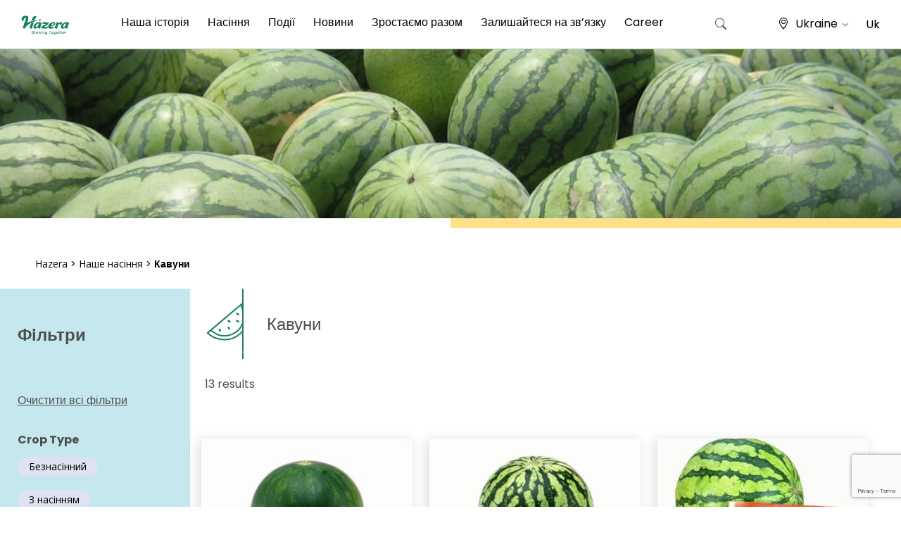

--- FILE ---
content_type: text/html; charset=UTF-8
request_url: https://ua.hazera.com/crop/%D0%BA%D0%B0%D0%B2%D1%83%D0%BD%D0%B8/
body_size: 28788
content:
 
 <!doctype html>
<html lang="uk-UA">
<head>
	<!-- Google Tag Manager -->
		<script>(function(w,d,s,l,i){w[l]=w[l]||[];w[l].push({'gtm.start':
		new Date().getTime(),event:'gtm.js'});var f=d.getElementsByTagName(s)[0],
		j=d.createElement(s),dl=l!='dataLayer'?'&l='+l:'';j.async=true;j.src=
		'https://www.googletagmanager.com/gtm.js?id='+i+dl;f.parentNode.insertBefore(j,f);
		})(window,document,'script','dataLayer','GTM-5RLGW46');</script>
	<!-- End Google Tag Manager -->
	<meta charset="UTF-8">
	<meta name="viewport" content="width=device-width, initial-scale=1">
	<link rel="profile" href="https://gmpg.org/xfn/11">
    <meta property="fb:app_id" content="217709694920884" />
	<link href="https://cdn.jsdelivr.net/npm/bootstrap@5.0.0/dist/css/bootstrap.min.css" rel="stylesheet" integrity="sha384-wEmeIV1mKuiNpC+IOBjI7aAzPcEZeedi5yW5f2yOq55WWLwNGmvvx4Um1vskeMj0" crossorigin="anonymous">	<link rel="stylesheet" href="https://cdn.jsdelivr.net/npm/bootstrap-icons@1.5.0/font/bootstrap-icons.css">
	
	<!-- Default Theme -->
	<link rel="stylesheet" type="text/css" href="https://cdn.jsdelivr.net/npm/slick-carousel@1.8.1/slick/slick.css"/>
	
	<!-- Add the slick-theme.css if you want default styling -->
	<link rel="stylesheet" type="text/css" href="https://cdn.jsdelivr.net/npm/slick-carousel@1.8.1/slick/slick-theme.css"/>
	<script type="text/javascript" src="https://cdnjs.cloudflare.com/ajax/libs/jquery/3.1.1/jquery.min.js"></script>
	<script type="text/javascript" src="https://cdn.jsdelivr.net/npm/slick-carousel@1.8.1/slick/slick.min.js"></script>
	<link rel="preconnect" href="https://fonts.googleapis.com">
	<link rel="preconnect" href="https://fonts.gstatic.com" crossorigin>
	
	
	<link rel="shortcut icon" href="/wp-content/uploads/2023/11/Logo-H1.png" />
	<link href="https://cdn.jsdelivr.net/npm/select2@4.1.0-rc.0/dist/css/select2.min.css" rel="stylesheet" />
	<script src="https://cdn.jsdelivr.net/npm/select2@4.1.0-rc.0/dist/js/select2.min.js"></script>


    
	<meta name='robots' content='index, follow, max-image-preview:large, max-snippet:-1, max-video-preview:-1' />
	<style>img:is([sizes="auto" i], [sizes^="auto," i]) { contain-intrinsic-size: 3000px 1500px }</style>
	
<!-- Google Tag Manager for WordPress by gtm4wp.com -->
<script data-cfasync="false" data-pagespeed-no-defer>
	var gtm4wp_datalayer_name = "dataLayer";
	var dataLayer = dataLayer || [];
</script>
<!-- End Google Tag Manager for WordPress by gtm4wp.com -->
<!-- Hreflang Tags for Multisite SEO -->
<link rel="alternate" hreflang="ua" href="https://ua.hazera.com/crop/%D0%BA%D0%B0%D0%B2%D1%83%D0%BD%D0%B8" />
<link rel="alternate" hreflang="x-default" href="https://hazera.com/crop/%D0%BA%D0%B0%D0%B2%D1%83%D0%BD%D0%B8" />
<link rel="alternate" hreflang="en" href="https://hazera.com/crop/%D0%BA%D0%B0%D0%B2%D1%83%D0%BD%D0%B8" />
<link rel="alternate" hreflang="en" href="https://hazera.com/crop/%D0%BA%D0%B0%D0%B2%D1%83%D0%BD%D0%B8" />
<link rel="alternate" hreflang="x-default" href="https://hazera.com/en/crop/%D0%BA%D0%B0%D0%B2%D1%83%D0%BD%D0%B8" />
<link rel="alternate" hreflang="nl" href="https://nl.hazera.com/crop/%D0%BA%D0%B0%D0%B2%D1%83%D0%BD%D0%B8" />
<link rel="alternate" hreflang="en-nl" href="https://nl.hazera.com/en/en/crop/%D0%BA%D0%B0%D0%B2%D1%83%D0%BD%D0%B8" />
<link rel="alternate" hreflang="de" href="https://de.hazera.com/crop/%D0%BA%D0%B0%D0%B2%D1%83%D0%BD%D0%B8" />
<link rel="alternate" hreflang="en-de" href="https://de.hazera.com/en/en/crop/%D0%BA%D0%B0%D0%B2%D1%83%D0%BD%D0%B8" />
<link rel="alternate" hreflang="pl" href="https://pl.hazera.com/crop/%D0%BA%D0%B0%D0%B2%D1%83%D0%BD%D0%B8" />
<link rel="alternate" hreflang="en-pl" href="https://pl.hazera.com/en/en/crop/%D0%BA%D0%B0%D0%B2%D1%83%D0%BD%D0%B8" />
<link rel="alternate" hreflang="es" href="https://es.hazera.com/crop/%D0%BA%D0%B0%D0%B2%D1%83%D0%BD%D0%B8" />
<link rel="alternate" hreflang="en-es" href="https://es.hazera.com/en/en/crop/%D0%BA%D0%B0%D0%B2%D1%83%D0%BD%D0%B8" />
<link rel="alternate" hreflang="el" href="https://gr.hazera.com/crop/%D0%BA%D0%B0%D0%B2%D1%83%D0%BD%D0%B8" />
<link rel="alternate" hreflang="en-gr" href="https://gr.hazera.com/en/en/crop/%D0%BA%D0%B0%D0%B2%D1%83%D0%BD%D0%B8" />
<link rel="alternate" hreflang="tr" href="https://tr.hazera.com/crop/%D0%BA%D0%B0%D0%B2%D1%83%D0%BD%D0%B8" />
<link rel="alternate" hreflang="en-tr" href="https://tr.hazera.com/en/en/crop/%D0%BA%D0%B0%D0%B2%D1%83%D0%BD%D0%B8" />
<link rel="alternate" hreflang="uz" href="https://uz.hazera.com/crop/%D0%BA%D0%B0%D0%B2%D1%83%D0%BD%D0%B8" />
<link rel="alternate" hreflang="en-uz" href="https://uz.hazera.com/en/en/crop/%D0%BA%D0%B0%D0%B2%D1%83%D0%BD%D0%B8" />
<link rel="alternate" hreflang="cn" href="https://cn.hazera.com/crop/%D0%BA%D0%B0%D0%B2%D1%83%D0%BD%D0%B8" />
<link rel="alternate" hreflang="en-cn" href="https://cn.hazera.com/en/en/crop/%D0%BA%D0%B0%D0%B2%D1%83%D0%BD%D0%B8" />
<link rel="alternate" hreflang="ru" href="https://ru.hazera.com/crop/%D0%BA%D0%B0%D0%B2%D1%83%D0%BD%D0%B8" />
<link rel="alternate" hreflang="en-ru" href="https://ru.hazera.com/en/en/crop/%D0%BA%D0%B0%D0%B2%D1%83%D0%BD%D0%B8" />
<link rel="alternate" hreflang="en-za" href="https://za.hazera.com/crop/%D0%BA%D0%B0%D0%B2%D1%83%D0%BD%D0%B8" />
<link rel="alternate" hreflang="en-gb" href="https://uk.hazera.com/crop/%D0%BA%D0%B0%D0%B2%D1%83%D0%BD%D0%B8" />
<link rel="alternate" hreflang="en-us" href="https://us.hazera.com/crop/%D0%BA%D0%B0%D0%B2%D1%83%D0%BD%D0%B8" />
<link rel="alternate" hreflang="mx" href="https://mx.hazera.com/crop/%D0%BA%D0%B0%D0%B2%D1%83%D0%BD%D0%B8" />
<link rel="alternate" hreflang="en-mx" href="https://mx.hazera.com/en/en/crop/%D0%BA%D0%B0%D0%B2%D1%83%D0%BD%D0%B8" />
<link rel="alternate" hreflang="he" href="https://il.hazera.com/crop/%D0%BA%D0%B0%D0%B2%D1%83%D0%BD%D0%B8" />
<link rel="alternate" hreflang="en-il" href="https://il.hazera.com/en/en/crop/%D0%BA%D0%B0%D0%B2%D1%83%D0%BD%D0%B8" />
<link rel="alternate" hreflang="sr" href="https://bl.hazera.com/crop/%D0%BA%D0%B0%D0%B2%D1%83%D0%BD%D0%B8" />
<link rel="alternate" hreflang="en-rs" href="https://bl.hazera.com/en/en/crop/%D0%BA%D0%B0%D0%B2%D1%83%D0%BD%D0%B8" />
<link rel="alternate" hreflang="en-ke" href="https://af.hazera.com/crop/%D0%BA%D0%B0%D0%B2%D1%83%D0%BD%D0%B8" />
<link rel="alternate" hreflang="en-mx" href="https://la.hazera.com/en/crop/%D0%BA%D0%B0%D0%B2%D1%83%D0%BD%D0%B8" />
<!-- End Hreflang Tags -->

	<!-- This site is optimized with the Yoast SEO plugin v26.6 - https://yoast.com/wordpress/plugins/seo/ -->
	<title>Кавуни Archives - Ukraine</title><link rel="preload" data-rocket-preload as="style" href="https://fonts.googleapis.com/css2?family=Heebo:wght@300;400;500;600;700&#038;family=Open+Sans:wght@300;400;500;600;700&#038;display=swap" /><link rel="stylesheet" href="https://fonts.googleapis.com/css2?family=Heebo:wght@300;400;500;600;700&#038;family=Open+Sans:wght@300;400;500;600;700&#038;display=swap" media="print" onload="this.media='all'" /><noscript><link rel="stylesheet" href="https://fonts.googleapis.com/css2?family=Heebo:wght@300;400;500;600;700&#038;family=Open+Sans:wght@300;400;500;600;700&#038;display=swap" /></noscript>
	<link rel="canonical" href="https://ua.hazera.com/crop/кавуни/" />
	<meta property="og:locale" content="uk_UA" />
	<meta property="og:type" content="article" />
	<meta property="og:title" content="Кавуни Archives - Ukraine" />
	<meta property="og:url" content="https://ua.hazera.com/crop/кавуни/" />
	<meta property="og:site_name" content="Ukraine" />
	<meta name="twitter:card" content="summary_large_image" />
	<script type="application/ld+json" class="yoast-schema-graph">{"@context":"https://schema.org","@graph":[{"@type":"CollectionPage","@id":"https://ua.hazera.com/crop/%d0%ba%d0%b0%d0%b2%d1%83%d0%bd%d0%b8/","url":"https://ua.hazera.com/crop/%d0%ba%d0%b0%d0%b2%d1%83%d0%bd%d0%b8/","name":"Кавуни Archives - Ukraine","isPartOf":{"@id":"https://ua.hazera.com/#website"},"primaryImageOfPage":{"@id":"https://ua.hazera.com/crop/%d0%ba%d0%b0%d0%b2%d1%83%d0%bd%d0%b8/#primaryimage"},"image":{"@id":"https://ua.hazera.com/crop/%d0%ba%d0%b0%d0%b2%d1%83%d0%bd%d0%b8/#primaryimage"},"thumbnailUrl":"https://ua.hazera.com/wp-content/uploads/sites/8/2022/01/lynx-site-scaled.jpg","breadcrumb":{"@id":"https://ua.hazera.com/crop/%d0%ba%d0%b0%d0%b2%d1%83%d0%bd%d0%b8/#breadcrumb"},"inLanguage":"uk-UA"},{"@type":"ImageObject","inLanguage":"uk-UA","@id":"https://ua.hazera.com/crop/%d0%ba%d0%b0%d0%b2%d1%83%d0%bd%d0%b8/#primaryimage","url":"https://ua.hazera.com/wp-content/uploads/sites/8/2022/01/lynx-site-scaled.jpg","contentUrl":"https://ua.hazera.com/wp-content/uploads/sites/8/2022/01/lynx-site-scaled.jpg","width":2560,"height":1717},{"@type":"BreadcrumbList","@id":"https://ua.hazera.com/crop/%d0%ba%d0%b0%d0%b2%d1%83%d0%bd%d0%b8/#breadcrumb","itemListElement":[{"@type":"ListItem","position":1,"name":"Home","item":"https://ua.hazera.com/"},{"@type":"ListItem","position":2,"name":"Кавуни"}]},{"@type":"WebSite","@id":"https://ua.hazera.com/#website","url":"https://ua.hazera.com/","name":"Ukraine","description":"Hazera - Growing Together","potentialAction":[{"@type":"SearchAction","target":{"@type":"EntryPoint","urlTemplate":"https://ua.hazera.com/?s={search_term_string}"},"query-input":{"@type":"PropertyValueSpecification","valueRequired":true,"valueName":"search_term_string"}}],"inLanguage":"uk-UA"}]}</script>
	<!-- / Yoast SEO plugin. -->


<link rel='dns-prefetch' href='//cdn.jsdelivr.net' />
<link href='https://fonts.gstatic.com' crossorigin rel='preconnect' />
<link rel="alternate" type="application/rss+xml" title="Ukraine &raquo; Feed" href="https://ua.hazera.com/feed/" />
<link rel="alternate" type="application/rss+xml" title="Ukraine &raquo; Comments Feed" href="https://ua.hazera.com/comments/feed/" />
<link rel="alternate" type="application/rss+xml" title="Ukraine &raquo; Кавуни Crops Feed" href="https://ua.hazera.com/crop/%d0%ba%d0%b0%d0%b2%d1%83%d0%bd%d0%b8/feed/" />
<style id='wp-emoji-styles-inline-css'>

	img.wp-smiley, img.emoji {
		display: inline !important;
		border: none !important;
		box-shadow: none !important;
		height: 1em !important;
		width: 1em !important;
		margin: 0 0.07em !important;
		vertical-align: -0.1em !important;
		background: none !important;
		padding: 0 !important;
	}
</style>
<link rel='stylesheet' id='wp-block-library-css' href='https://ua.hazera.com/wp-includes/css/dist/block-library/style.min.css?ver=6bd1f5ffc0fa3526793c8237eb98d373' media='all' />
<style id='classic-theme-styles-inline-css'>
/*! This file is auto-generated */
.wp-block-button__link{color:#fff;background-color:#32373c;border-radius:9999px;box-shadow:none;text-decoration:none;padding:calc(.667em + 2px) calc(1.333em + 2px);font-size:1.125em}.wp-block-file__button{background:#32373c;color:#fff;text-decoration:none}
</style>
<style id='global-styles-inline-css'>
:root{--wp--preset--aspect-ratio--square: 1;--wp--preset--aspect-ratio--4-3: 4/3;--wp--preset--aspect-ratio--3-4: 3/4;--wp--preset--aspect-ratio--3-2: 3/2;--wp--preset--aspect-ratio--2-3: 2/3;--wp--preset--aspect-ratio--16-9: 16/9;--wp--preset--aspect-ratio--9-16: 9/16;--wp--preset--color--black: #000000;--wp--preset--color--cyan-bluish-gray: #abb8c3;--wp--preset--color--white: #ffffff;--wp--preset--color--pale-pink: #f78da7;--wp--preset--color--vivid-red: #cf2e2e;--wp--preset--color--luminous-vivid-orange: #ff6900;--wp--preset--color--luminous-vivid-amber: #fcb900;--wp--preset--color--light-green-cyan: #7bdcb5;--wp--preset--color--vivid-green-cyan: #00d084;--wp--preset--color--pale-cyan-blue: #8ed1fc;--wp--preset--color--vivid-cyan-blue: #0693e3;--wp--preset--color--vivid-purple: #9b51e0;--wp--preset--gradient--vivid-cyan-blue-to-vivid-purple: linear-gradient(135deg,rgba(6,147,227,1) 0%,rgb(155,81,224) 100%);--wp--preset--gradient--light-green-cyan-to-vivid-green-cyan: linear-gradient(135deg,rgb(122,220,180) 0%,rgb(0,208,130) 100%);--wp--preset--gradient--luminous-vivid-amber-to-luminous-vivid-orange: linear-gradient(135deg,rgba(252,185,0,1) 0%,rgba(255,105,0,1) 100%);--wp--preset--gradient--luminous-vivid-orange-to-vivid-red: linear-gradient(135deg,rgba(255,105,0,1) 0%,rgb(207,46,46) 100%);--wp--preset--gradient--very-light-gray-to-cyan-bluish-gray: linear-gradient(135deg,rgb(238,238,238) 0%,rgb(169,184,195) 100%);--wp--preset--gradient--cool-to-warm-spectrum: linear-gradient(135deg,rgb(74,234,220) 0%,rgb(151,120,209) 20%,rgb(207,42,186) 40%,rgb(238,44,130) 60%,rgb(251,105,98) 80%,rgb(254,248,76) 100%);--wp--preset--gradient--blush-light-purple: linear-gradient(135deg,rgb(255,206,236) 0%,rgb(152,150,240) 100%);--wp--preset--gradient--blush-bordeaux: linear-gradient(135deg,rgb(254,205,165) 0%,rgb(254,45,45) 50%,rgb(107,0,62) 100%);--wp--preset--gradient--luminous-dusk: linear-gradient(135deg,rgb(255,203,112) 0%,rgb(199,81,192) 50%,rgb(65,88,208) 100%);--wp--preset--gradient--pale-ocean: linear-gradient(135deg,rgb(255,245,203) 0%,rgb(182,227,212) 50%,rgb(51,167,181) 100%);--wp--preset--gradient--electric-grass: linear-gradient(135deg,rgb(202,248,128) 0%,rgb(113,206,126) 100%);--wp--preset--gradient--midnight: linear-gradient(135deg,rgb(2,3,129) 0%,rgb(40,116,252) 100%);--wp--preset--font-size--small: 13px;--wp--preset--font-size--medium: 20px;--wp--preset--font-size--large: 36px;--wp--preset--font-size--x-large: 42px;--wp--preset--spacing--20: 0.44rem;--wp--preset--spacing--30: 0.67rem;--wp--preset--spacing--40: 1rem;--wp--preset--spacing--50: 1.5rem;--wp--preset--spacing--60: 2.25rem;--wp--preset--spacing--70: 3.38rem;--wp--preset--spacing--80: 5.06rem;--wp--preset--shadow--natural: 6px 6px 9px rgba(0, 0, 0, 0.2);--wp--preset--shadow--deep: 12px 12px 50px rgba(0, 0, 0, 0.4);--wp--preset--shadow--sharp: 6px 6px 0px rgba(0, 0, 0, 0.2);--wp--preset--shadow--outlined: 6px 6px 0px -3px rgba(255, 255, 255, 1), 6px 6px rgba(0, 0, 0, 1);--wp--preset--shadow--crisp: 6px 6px 0px rgba(0, 0, 0, 1);}:where(.is-layout-flex){gap: 0.5em;}:where(.is-layout-grid){gap: 0.5em;}body .is-layout-flex{display: flex;}.is-layout-flex{flex-wrap: wrap;align-items: center;}.is-layout-flex > :is(*, div){margin: 0;}body .is-layout-grid{display: grid;}.is-layout-grid > :is(*, div){margin: 0;}:where(.wp-block-columns.is-layout-flex){gap: 2em;}:where(.wp-block-columns.is-layout-grid){gap: 2em;}:where(.wp-block-post-template.is-layout-flex){gap: 1.25em;}:where(.wp-block-post-template.is-layout-grid){gap: 1.25em;}.has-black-color{color: var(--wp--preset--color--black) !important;}.has-cyan-bluish-gray-color{color: var(--wp--preset--color--cyan-bluish-gray) !important;}.has-white-color{color: var(--wp--preset--color--white) !important;}.has-pale-pink-color{color: var(--wp--preset--color--pale-pink) !important;}.has-vivid-red-color{color: var(--wp--preset--color--vivid-red) !important;}.has-luminous-vivid-orange-color{color: var(--wp--preset--color--luminous-vivid-orange) !important;}.has-luminous-vivid-amber-color{color: var(--wp--preset--color--luminous-vivid-amber) !important;}.has-light-green-cyan-color{color: var(--wp--preset--color--light-green-cyan) !important;}.has-vivid-green-cyan-color{color: var(--wp--preset--color--vivid-green-cyan) !important;}.has-pale-cyan-blue-color{color: var(--wp--preset--color--pale-cyan-blue) !important;}.has-vivid-cyan-blue-color{color: var(--wp--preset--color--vivid-cyan-blue) !important;}.has-vivid-purple-color{color: var(--wp--preset--color--vivid-purple) !important;}.has-black-background-color{background-color: var(--wp--preset--color--black) !important;}.has-cyan-bluish-gray-background-color{background-color: var(--wp--preset--color--cyan-bluish-gray) !important;}.has-white-background-color{background-color: var(--wp--preset--color--white) !important;}.has-pale-pink-background-color{background-color: var(--wp--preset--color--pale-pink) !important;}.has-vivid-red-background-color{background-color: var(--wp--preset--color--vivid-red) !important;}.has-luminous-vivid-orange-background-color{background-color: var(--wp--preset--color--luminous-vivid-orange) !important;}.has-luminous-vivid-amber-background-color{background-color: var(--wp--preset--color--luminous-vivid-amber) !important;}.has-light-green-cyan-background-color{background-color: var(--wp--preset--color--light-green-cyan) !important;}.has-vivid-green-cyan-background-color{background-color: var(--wp--preset--color--vivid-green-cyan) !important;}.has-pale-cyan-blue-background-color{background-color: var(--wp--preset--color--pale-cyan-blue) !important;}.has-vivid-cyan-blue-background-color{background-color: var(--wp--preset--color--vivid-cyan-blue) !important;}.has-vivid-purple-background-color{background-color: var(--wp--preset--color--vivid-purple) !important;}.has-black-border-color{border-color: var(--wp--preset--color--black) !important;}.has-cyan-bluish-gray-border-color{border-color: var(--wp--preset--color--cyan-bluish-gray) !important;}.has-white-border-color{border-color: var(--wp--preset--color--white) !important;}.has-pale-pink-border-color{border-color: var(--wp--preset--color--pale-pink) !important;}.has-vivid-red-border-color{border-color: var(--wp--preset--color--vivid-red) !important;}.has-luminous-vivid-orange-border-color{border-color: var(--wp--preset--color--luminous-vivid-orange) !important;}.has-luminous-vivid-amber-border-color{border-color: var(--wp--preset--color--luminous-vivid-amber) !important;}.has-light-green-cyan-border-color{border-color: var(--wp--preset--color--light-green-cyan) !important;}.has-vivid-green-cyan-border-color{border-color: var(--wp--preset--color--vivid-green-cyan) !important;}.has-pale-cyan-blue-border-color{border-color: var(--wp--preset--color--pale-cyan-blue) !important;}.has-vivid-cyan-blue-border-color{border-color: var(--wp--preset--color--vivid-cyan-blue) !important;}.has-vivid-purple-border-color{border-color: var(--wp--preset--color--vivid-purple) !important;}.has-vivid-cyan-blue-to-vivid-purple-gradient-background{background: var(--wp--preset--gradient--vivid-cyan-blue-to-vivid-purple) !important;}.has-light-green-cyan-to-vivid-green-cyan-gradient-background{background: var(--wp--preset--gradient--light-green-cyan-to-vivid-green-cyan) !important;}.has-luminous-vivid-amber-to-luminous-vivid-orange-gradient-background{background: var(--wp--preset--gradient--luminous-vivid-amber-to-luminous-vivid-orange) !important;}.has-luminous-vivid-orange-to-vivid-red-gradient-background{background: var(--wp--preset--gradient--luminous-vivid-orange-to-vivid-red) !important;}.has-very-light-gray-to-cyan-bluish-gray-gradient-background{background: var(--wp--preset--gradient--very-light-gray-to-cyan-bluish-gray) !important;}.has-cool-to-warm-spectrum-gradient-background{background: var(--wp--preset--gradient--cool-to-warm-spectrum) !important;}.has-blush-light-purple-gradient-background{background: var(--wp--preset--gradient--blush-light-purple) !important;}.has-blush-bordeaux-gradient-background{background: var(--wp--preset--gradient--blush-bordeaux) !important;}.has-luminous-dusk-gradient-background{background: var(--wp--preset--gradient--luminous-dusk) !important;}.has-pale-ocean-gradient-background{background: var(--wp--preset--gradient--pale-ocean) !important;}.has-electric-grass-gradient-background{background: var(--wp--preset--gradient--electric-grass) !important;}.has-midnight-gradient-background{background: var(--wp--preset--gradient--midnight) !important;}.has-small-font-size{font-size: var(--wp--preset--font-size--small) !important;}.has-medium-font-size{font-size: var(--wp--preset--font-size--medium) !important;}.has-large-font-size{font-size: var(--wp--preset--font-size--large) !important;}.has-x-large-font-size{font-size: var(--wp--preset--font-size--x-large) !important;}
:where(.wp-block-post-template.is-layout-flex){gap: 1.25em;}:where(.wp-block-post-template.is-layout-grid){gap: 1.25em;}
:where(.wp-block-columns.is-layout-flex){gap: 2em;}:where(.wp-block-columns.is-layout-grid){gap: 2em;}
:root :where(.wp-block-pullquote){font-size: 1.5em;line-height: 1.6;}
</style>
<link rel='stylesheet' id='nbcpf-intlTelInput-style-css' href='https://ua.hazera.com/wp-content/plugins/country-phone-field-contact-form-7/assets/css/intlTelInput.min.css?ver=6bd1f5ffc0fa3526793c8237eb98d373' media='all' />
<link rel='stylesheet' id='nbcpf-countryFlag-style-css' href='https://ua.hazera.com/wp-content/plugins/country-phone-field-contact-form-7/assets/css/countrySelect.min.css?ver=6bd1f5ffc0fa3526793c8237eb98d373' media='all' />
<link rel='stylesheet' id='hazera-style-css' href='https://ua.hazera.com/wp-content/themes/hazera_optimized/style.css?ver=1.0.0' media='all' />
<link rel='stylesheet' id='hazera-custom-main-css' href='https://ua.hazera.com/wp-content/themes/hazera_optimized/css/custom-main.css?ver=1.0.0' media='all' />
<link rel='stylesheet' id='jvcf7p_client_css-css' href='https://ua.hazera.com/wp-content/plugins/jquery-validation-for-contact-form-7-pro/includes/assets/css/jvcf7p_client.css?ver=5.2' media='all' />
<script src="https://ua.hazera.com/wp-includes/js/jquery/jquery.min.js?ver=3.7.1" id="jquery-core-js"></script>
<script src="https://ua.hazera.com/wp-includes/js/jquery/jquery-migrate.min.js?ver=3.4.1" id="jquery-migrate-js"></script>
<link rel="https://api.w.org/" href="https://ua.hazera.com/wp-json/" /><link rel="EditURI" type="application/rsd+xml" title="RSD" href="https://ua.hazera.com/xmlrpc.php?rsd" />

<!-- Google Tag Manager for WordPress by gtm4wp.com -->
<!-- GTM Container placement set to automatic -->
<script data-cfasync="false" data-pagespeed-no-defer>
	var dataLayer_content = {"pagePostType":"crops","pagePostType2":"tax-crops","pageCategory":[]};
	dataLayer.push( dataLayer_content );
</script>
<script data-cfasync="false" data-pagespeed-no-defer>
(function(w,d,s,l,i){w[l]=w[l]||[];w[l].push({'gtm.start':
new Date().getTime(),event:'gtm.js'});var f=d.getElementsByTagName(s)[0],
j=d.createElement(s),dl=l!='dataLayer'?'&l='+l:'';j.async=true;j.src=
'//www.googletagmanager.com/gtm.js?id='+i+dl;f.parentNode.insertBefore(j,f);
})(window,document,'script','dataLayer','GTM-TGRNFD2');
</script>
<!-- End Google Tag Manager for WordPress by gtm4wp.com --><link rel="icon" href="https://ua.hazera.com/wp-content/uploads/sites/8/2025/07/cropped-android-chrome-512x512-1-32x32.png" sizes="32x32" />
<link rel="icon" href="https://ua.hazera.com/wp-content/uploads/sites/8/2025/07/cropped-android-chrome-512x512-1-192x192.png" sizes="192x192" />
<link rel="apple-touch-icon" href="https://ua.hazera.com/wp-content/uploads/sites/8/2025/07/cropped-android-chrome-512x512-1-180x180.png" />
<meta name="msapplication-TileImage" content="https://ua.hazera.com/wp-content/uploads/sites/8/2025/07/cropped-android-chrome-512x512-1-270x270.png" />
<noscript><style id="rocket-lazyload-nojs-css">.rll-youtube-player, [data-lazy-src]{display:none !important;}</style></noscript>					<link rel="stylesheet" type="text/css" href="https://ua.hazera.com/wp-content/themes/hazera_optimized/css/newDesign.css"/>
	<meta name="generator" content="WP Rocket 3.18.3" data-wpr-features="wpr_preload_links wpr_desktop" /></head>
<body class="archive tax-cropfamily term-43 wp-theme-hazera_optimized metaslider-plugin hfeed site-id-8">
	<!-- Google Tag Manager (noscript) -->
		<noscript><iframe src="https://www.googletagmanager.com/ns.html?id=GTM-5RLGW46"
		height="0" width="0" style="display:none;visibility:hidden"></iframe></noscript>
	<!-- End Google Tag Manager (noscript) -->
<div  id="fb-root"></div>
<script async defer crossorigin="anonymous" src="https://connect.facebook.net/en_US/sdk.js#xfbml=1&version=v13.0&appId=217709694920884&autoLogAppEvents=1" nonce="Ndpn6bak"></script>


<!-- GTM Container placement set to automatic -->
<!-- Google Tag Manager (noscript) -->
				<noscript><iframe src="https://www.googletagmanager.com/ns.html?id=GTM-TGRNFD2" height="0" width="0" style="display:none;visibility:hidden" aria-hidden="true"></iframe></noscript>
<!-- End Google Tag Manager (noscript) --><div  id="page" class="site canvas_div_pdf" style="font-family:arial;">
	<a class="skip-link screen-reader-text" href="#primary" data-html2canvas-ignore="true">Перейти до вмісту</a>

	<header  id="masthead" class="site-header sticky-top" data-html2canvas-ignore="true">
		<div  class="d-none d-lg-block" data-html2canvas-ignore="true">
			<div class="site-navigation-wrap">
				<nav id="site-navigation" class="main-navigation navbar" data-html2canvas-ignore="true">
					<div class="container-fluid g-0 h-100" data-html2canvas-ignore="true">
												<a class="navbar-brand m-0" href="https://ua.hazera.com" data-html2canvas-ignore="true">
							<img class="hazerLogo" src="data:image/svg+xml,%3Csvg%20xmlns='http://www.w3.org/2000/svg'%20viewBox='0%200%200%200'%3E%3C/svg%3E" data-html2canvas-ignore="true" data-lazy-src="/wp-content/uploads/sites/27/2023/07/Logo-2-1.png"><noscript><img class="hazerLogo" src="/wp-content/uploads/sites/27/2023/07/Logo-2-1.png" data-html2canvas-ignore="true"></noscript>
						</a>
												<div class="h-100"><ul id="primary-menu" class="menu"><li id="menu-item-3536" class="aboutUsMenuItem menu-item menu-item-type-post_type menu-item-object-page menu-item-3536"><a href="https://ua.hazera.com/%d0%bd%d0%b0%d1%88%d0%b0-%d1%96%d1%81%d1%82%d0%be%d1%80%d1%96%d1%8f/">Наша історія</a></li>
<li id="menu-item-3537" class="cropsMenuItem menu-item menu-item-type-post_type menu-item-object-page menu-item-3537"><a href="https://ua.hazera.com/%d0%bd%d0%b0%d1%81%d1%96%d0%bd%d0%bd%d1%8f/">Насіння</a></li>
<li id="menu-item-3538" class="menu-item menu-item-type-post_type menu-item-object-page menu-item-3538"><a href="https://ua.hazera.com/%d0%bf%d0%be%d0%b4%d1%96%d1%97/">Події</a></li>
<li id="menu-item-3539" class="menu-item menu-item-type-post_type menu-item-object-page menu-item-3539"><a href="https://ua.hazera.com/%d0%bd%d0%be%d0%b2%d0%b8%d0%bd%d0%b8/">Новини</a></li>
<li id="menu-item-3540" class="menu-item menu-item-type-post_type menu-item-object-page menu-item-3540"><a href="https://ua.hazera.com/%d0%b7%d1%80%d0%be%d1%81%d1%82%d0%b0%d1%94%d0%bc%d0%be-%d1%80%d0%b0%d0%b7%d0%be%d0%bc/">Зростаємо разом</a></li>
<li id="menu-item-3541" class="menu-item menu-item-type-post_type menu-item-object-page menu-item-3541"><a href="https://ua.hazera.com/%d0%b7%d0%b0%d0%bb%d0%b8%d1%88%d0%b0%d0%b9%d1%82%d0%b5%d1%81%d1%8f-%d0%bd%d0%b0-%d0%b7%d0%b2%d1%8f%d0%b7%d0%ba%d1%83/">Залишайтеся на зв’язку</a></li>
<li id="menu-item-3534" class="menu-item menu-item-type-custom menu-item-object-custom menu-item-3534"><a target="_blank" href="https://career.hazera.com/">Career</a></li>
</ul></div>						<!---<div class="headerSearchForm d-none d-xl-block" data-html2canvas-ignore="true">
							<?php// get_search_form(); ?>
						</div>--->
						<div id="headerSearchBtn" class="hoverPointer" data-toggle="toggle" data-target="#searchModal" data-html2canvas-ignore="true">
							<i class="bi bi-search"></i>
						</div>
						<div class="heaserLangMenu d-flex flex-row align-items-center" data-bs-toggle="modal" data-bs-target="#mobileMenuLang" data-html2canvas-ignore="true">
							<div class="locationDrop">
								<span class="locationIconTop">
									<i class="bi bi-geo-alt"></i>
								</span>
																Ukraine <i class="bi bi-chevron-down"></i>
							</div>
							<div class="LangDrop hoverPointer" data-html2canvas-ignore="true">
								Uk							</div>
						</div>
					</div>
				</nav>
				<div id="headerSerachBoxPop" data-html2canvas-ignore="true">
					<div id="searchModal">
						<div class="innerBox">
							<div id="site-navigation" class=" h-auto p-0">
								<div class="headerSearchForm d-block m-auto">
									<form role="search" method="get" class="search-form" action="https://ua.hazera.com/">
				<label>
					<span class="screen-reader-text">Search for:</span>
					<input type="search" class="search-field" placeholder="Search &hellip;" value="" name="s" />
				</label>
				<input type="submit" class="search-submit" value="Search" />
			</form>								</div>
							</div>
						</div>
					</div>
				</div>
			</div>
		</div>
		<div  class="d-block d-lg-none" data-html2canvas-ignore="true">
			<section class="mobileMenuSection" data-html2canvas-ignore="true">
				<div class="container-fluid">
					<div class="row justify-content-between align-content-center h-100">
						<div class="col-auto">
							<div class="hamBurgerMenuWrapper" data-bs-toggle="offcanvas" href="#mobileMenu" role="button" aria-controls="mobileMenu">
								<div id="hamMenuClosed">
									<img src="data:image/svg+xml,%3Csvg%20xmlns='http://www.w3.org/2000/svg'%20viewBox='0%200%200%200'%3E%3C/svg%3E" data-lazy-src="/wp-content/uploads/2021/08/hazeraMenu.svg" /><noscript><img src="/wp-content/uploads/2021/08/hazeraMenu.svg" /></noscript>
								</div>
								<div id="hamMenuOpend" style="display: none;">
									<img src="data:image/svg+xml,%3Csvg%20xmlns='http://www.w3.org/2000/svg'%20viewBox='0%200%200%200'%3E%3C/svg%3E" data-lazy-src="/wp-content/uploads/2021/08/Mobile-menu-close.png" /><noscript><img src="/wp-content/uploads/2021/08/Mobile-menu-close.png" /></noscript>
								</div>
							</div>
						</div>
						<div class="col-auto">
							<a href="https://ua.hazera.com">
								<img class="hazerLogo" src="data:image/svg+xml,%3Csvg%20xmlns='http://www.w3.org/2000/svg'%20viewBox='0%200%200%200'%3E%3C/svg%3E"
							 data-lazy-src="/wp-content/uploads/sites/27/2023/07/Logo-2-1.png"	><noscript><img class="hazerLogo" src="/wp-content/uploads/sites/27/2023/07/Logo-2-1.png"
								></noscript>
							</a>
						</div>
						<div class="col-auto">
							<div class="mobileHeaderRIghtBox d-flex justify-content-center align-content-center w-100 flex-row">
								<div class="headerLang" data-bs-toggle="modal" data-bs-target="#mobileMenuLang">
									<img class="headerLangIcon" src="data:image/svg+xml,%3Csvg%20xmlns='http://www.w3.org/2000/svg'%20viewBox='0%200%200%200'%3E%3C/svg%3E" data-lazy-src="/wp-content/uploads/2021/08/mobileLocationIcon.svg"><noscript><img class="headerLangIcon" src="/wp-content/uploads/2021/08/mobileLocationIcon.svg"></noscript>
								</div>
																<?php// } ?>
							</div>
						</div>
					</div>
				</div>
			</section>
		</div>
		<div  id="megaMenuCrops" style="display: none;" data-html2canvas-ignore="true">
		<div class="container-fluid h-100">
			<div class="row h-100">
				<div class="col h-100">
					<div class="megaMenuWrapper">
						<div class="row h-100 align-content-between">
														<div class="col-auto megaMenuLink Crops" data-image="https://ua.hazera.com/wp-content/uploads/sites/8/2021/12/Anissa.jpg">
																<a href="https://ua.hazera.com/crop/%d0%ba%d0%b0%d0%b1%d0%b0%d1%87%d0%be%d0%ba/">
																	<div class="megaMenuIconWrapper">
										<div class="megaMenuIcon" style="background-image: url();mask-image: url(https://ua.hazera.com/wp-content/uploads/sites/8/2022/02/Icon__Zucchini2.svg);-webkit-mask-image:url(https://ua.hazera.com/wp-content/uploads/sites/8/2022/02/Icon__Zucchini2.svg);background-color: #20805E;"></div>
									</div>
									Кабачок								</a>
							</div>
														<div class="col-auto megaMenuLink Crops" data-image="https://ua.hazera.com/wp-content/uploads/sites/8/2021/09/68374658-2.png">
																<a href="https://ua.hazera.com/crop/%d0%ba%d0%b0%d0%b2%d1%83%d0%bd%d0%b8/">
																	<div class="megaMenuIconWrapper">
										<div class="megaMenuIcon" style="background-image: url();mask-image: url(https://ua.hazera.com/wp-content/uploads/sites/8/2021/09/Watermelon@1x-4.svg);-webkit-mask-image:url(https://ua.hazera.com/wp-content/uploads/sites/8/2021/09/Watermelon@1x-4.svg);background-color: #20805E;"></div>
									</div>
									Кавуни								</a>
							</div>
														<div class="col-auto megaMenuLink Crops" data-image="https://ua.hazera.com/wp-content/uploads/sites/8/2021/09/sweet-pepper-colorful-sweet-bell-peppers-natural-royalty-free-image-1611355757-2.jpg">
																<a href="https://ua.hazera.com/crop/%d0%bf%d0%b5%d1%80%d0%b5%d1%86%d1%8c/">
																	<div class="megaMenuIconWrapper">
										<div class="megaMenuIcon" style="background-image: url();mask-image: url(https://ua.hazera.com/wp-content/uploads/sites/8/2021/09/Pepper@1x-4.svg);-webkit-mask-image:url(https://ua.hazera.com/wp-content/uploads/sites/8/2021/09/Pepper@1x-4.svg);background-color: #20805E;"></div>
									</div>
									Перець								</a>
							</div>
														<div class="col-auto megaMenuLink Crops" data-image="https://ua.hazera.com/wp-content/uploads/sites/8/2021/09/Honeydew-Melon-2.jpg">
																<a href="https://ua.hazera.com/crop/%d0%b4%d0%b8%d0%bd%d1%8f/">
																	<div class="megaMenuIconWrapper">
										<div class="megaMenuIcon" style="background-image: url();mask-image: url(https://ua.hazera.com/wp-content/uploads/sites/8/2021/09/Melon@1x-4.svg);-webkit-mask-image:url(https://ua.hazera.com/wp-content/uploads/sites/8/2021/09/Melon@1x-4.svg);background-color: #20805E;"></div>
									</div>
									Диня								</a>
							</div>
														<div class="col-auto megaMenuLink Crops" data-image="https://ua.hazera.com/wp-content/uploads/sites/8/2021/12/Madalena_400.jpg">
																<a href="https://ua.hazera.com/crop/%d0%b1%d0%b0%d0%ba%d0%bb%d0%b0%d0%b6%d0%b0%d0%bd/">
																	<div class="megaMenuIconWrapper">
										<div class="megaMenuIcon" style="background-image: url();mask-image: url(https://ua.hazera.com/wp-content/uploads/sites/8/2022/02/Icon__Eggplant1.svg);-webkit-mask-image:url(https://ua.hazera.com/wp-content/uploads/sites/8/2022/02/Icon__Eggplant1.svg);background-color: #20805E;"></div>
									</div>
									Баклажан								</a>
							</div>
														<div class="col-auto megaMenuLink Crops" data-image="https://ua.hazera.com/wp-content/uploads/sites/8/2022/01/27448-scaled-e1643028139664.jpg">
																<a href="https://ua.hazera.com/crop/%d1%82%d0%be%d0%bc%d0%b0%d1%82/">
																	<div class="megaMenuIconWrapper">
										<div class="megaMenuIcon" style="background-image: url();mask-image: url(https://ua.hazera.com/wp-content/uploads/sites/8/2021/09/Tomato@1x-4.svg);-webkit-mask-image:url(https://ua.hazera.com/wp-content/uploads/sites/8/2021/09/Tomato@1x-4.svg);background-color: #20805E;"></div>
									</div>
									Томат								</a>
							</div>
														<div class="col-auto megaMenuLink Crops" data-image="https://ua.hazera.com/wp-content/uploads/sites/8/2021/09/romaine-lettuce-1296x728-body-2.jpg">
																<a href="https://ua.hazera.com/crop/%d1%81%d0%b0%d0%bb%d0%b0%d1%82/">
																	<div class="megaMenuIconWrapper">
										<div class="megaMenuIcon" style="background-image: url();mask-image: url(https://ua.hazera.com/wp-content/uploads/sites/8/2022/02/Lettuce@1x.svg);-webkit-mask-image:url(https://ua.hazera.com/wp-content/uploads/sites/8/2022/02/Lettuce@1x.svg);background-color: #20805E;"></div>
									</div>
									Салат								</a>
							</div>
														<div class="col-auto megaMenuLink Crops" data-image="https://ua.hazera.com/wp-content/uploads/sites/8/2021/12/37-64-Meranto-F1-Open-Dagen-2011-scaled.jpg">
																<a href="https://ua.hazera.com/crop/%d1%86%d0%b8%d0%b1%d1%83%d0%bb%d1%8f/">
																	<div class="megaMenuIconWrapper">
										<div class="megaMenuIcon" style="background-image: url();mask-image: url(https://ua.hazera.com/wp-content/uploads/sites/8/2021/09/Onion@1x-4.svg);-webkit-mask-image:url(https://ua.hazera.com/wp-content/uploads/sites/8/2021/09/Onion@1x-4.svg);background-color: #20805E;"></div>
									</div>
									Цибуля								</a>
							</div>
														<div class="col-auto megaMenuLink Crops" data-image="https://ua.hazera.com/wp-content/uploads/sites/8/2021/12/Radish-Grootscholten-2011-45-scaled.jpg">
																<a href="https://ua.hazera.com/crop/%d1%80%d0%b5%d0%b4%d0%b8%d1%81/">
																	<div class="megaMenuIconWrapper">
										<div class="megaMenuIcon" style="background-image: url();mask-image: url(https://ua.hazera.com/wp-content/uploads/sites/8/2021/09/Radish@1x-4.svg);-webkit-mask-image:url(https://ua.hazera.com/wp-content/uploads/sites/8/2021/09/Radish@1x-4.svg);background-color: #20805E;"></div>
									</div>
									Редис								</a>
							</div>
														<div class="col-auto megaMenuLink Crops" data-image="https://ua.hazera.com/wp-content/uploads/sites/8/2021/09/product-packshot-Carrot-558x600-1-2.jpg">
																<a href="https://ua.hazera.com/crop/%d0%bc%d0%be%d1%80%d0%ba%d0%b2%d0%b0/">
																	<div class="megaMenuIconWrapper">
										<div class="megaMenuIcon" style="background-image: url();mask-image: url(https://ua.hazera.com/wp-content/uploads/sites/8/2021/09/Carrot@1x-4.svg);-webkit-mask-image:url(https://ua.hazera.com/wp-content/uploads/sites/8/2021/09/Carrot@1x-4.svg);background-color: #20805E;"></div>
									</div>
									Морква								</a>
							</div>
														<div class="col-auto megaMenuLink Crops" data-image="https://ua.hazera.com/wp-content/uploads/sites/8/2021/12/Beetroot-BRH-007-Camaro-5-scaled.jpg">
																<a href="https://ua.hazera.com/crop/%d0%b1%d1%83%d1%80%d1%8f%d0%ba-%d1%81%d1%82%d0%be%d0%bb%d0%be%d0%b2%d0%b8%d0%b9/">
																	<div class="megaMenuIconWrapper">
										<div class="megaMenuIcon" style="background-image: url();mask-image: url(https://ua.hazera.com/wp-content/uploads/sites/8/2022/02/Icon__Beetroot2.svg);-webkit-mask-image:url(https://ua.hazera.com/wp-content/uploads/sites/8/2022/02/Icon__Beetroot2.svg);background-color: #20805E;"></div>
									</div>
									Буряк столовий								</a>
							</div>
														<div class="col-auto megaMenuLink Crops" data-image="https://ua.hazera.com/wp-content/uploads/sites/8/2022/02/17-664-1.jpg">
																<a href="https://ua.hazera.com/crop/%d0%ba%d0%b0%d0%bf%d1%83%d1%81%d1%82%d0%b0/">
																	<div class="megaMenuIconWrapper">
										<div class="megaMenuIcon" style="background-image: url();mask-image: url(https://ua.hazera.com/wp-content/uploads/sites/8/2021/09/Cabbage@1x-4.svg);-webkit-mask-image:url(https://ua.hazera.com/wp-content/uploads/sites/8/2021/09/Cabbage@1x-4.svg);background-color: #20805E;"></div>
									</div>
									Капуста								</a>
							</div>
														<div class="col-auto megaMenuLink Crops" data-image="https://ua.hazera.com/wp-content/uploads/sites/8/2022/02/Spinach-4-scaled.jpg">
																<a href="https://ua.hazera.com/crop/%d1%88%d0%bf%d0%b8%d0%bd%d0%b0%d1%82/">
																	<div class="megaMenuIconWrapper">
										<div class="megaMenuIcon" style="background-image: url();mask-image: url(https://ua.hazera.com/wp-content/uploads/sites/8/2022/03/Icon__Endive.svg);-webkit-mask-image:url(https://ua.hazera.com/wp-content/uploads/sites/8/2022/03/Icon__Endive.svg);background-color: #20805E;"></div>
									</div>
									Шпинат								</a>
							</div>
														<div class="col-auto megaMenuLink Crops" data-image="https://ua.hazera.com/wp-content/uploads/sites/8/2021/09/What-to-do-with-leeks-2.jpg">
																<a href="https://ua.hazera.com/crop/%d0%bf%d0%be%d1%80%d0%b5%d0%b9/">
																	<div class="megaMenuIconWrapper">
										<div class="megaMenuIcon" style="background-image: url();mask-image: url(https://ua.hazera.com/wp-content/uploads/sites/8/2022/02/Icon__Leek2.svg);-webkit-mask-image:url(https://ua.hazera.com/wp-content/uploads/sites/8/2022/02/Icon__Leek2.svg);background-color: #20805E;"></div>
									</div>
									Порей								</a>
							</div>
													</div>
					</div>
				</div>
				<div class="col-auto">
					<div class="megaMenuImageWrapper">
						<img id="cropsImage" src="data:image/svg+xml,%3Csvg%20xmlns='http://www.w3.org/2000/svg'%20viewBox='0%200%200%200'%3E%3C/svg%3E" data-lazy-src="/wp-content/uploads/2022/02/cropsFirstImage.jpg" /><noscript><img id="cropsImage" src="/wp-content/uploads/2022/02/cropsFirstImage.jpg" /></noscript>
						<div class="megaMenuImageLine"></div>
					</div>
				</div>
			</div>
		</div>
	</div>
			<div  id="megaMenuAbout" style="display: none;" data-html2canvas-ignore="true">
		<div class="container-fluid h-100">
			<div class="row h-100">
				<div class="col h-100">
					<div class="megaMenuWrapper">
						<div class="row h-100 align-content-center mobileFlexColumn align-content-md-between">
														<div class="col-auto col-md-3 col-xl-auto megaMenuLink About" data-image="/wp-content/uploads/sites/27/2023/07/Logo-2-1.png">
								<a href="https://ua.hazera.com/%d0%bd%d0%b0%d1%88%d0%b0-%d1%96%d1%81%d1%82%d0%be%d1%80%d1%96%d1%8f/%d1%81%d0%be%d1%86%d1%96%d0%b0%d0%bb%d1%8c%d0%bd%d0%b0-%d0%b2%d1%96%d0%b4%d0%bf%d0%be%d0%b2%d1%96%d0%b4%d0%b0%d0%bb%d1%8c%d0%bd%d1%96%d1%81%d1%82%d1%8c-%d0%be%d1%80%d0%b3%d0%b0%d0%bd%d1%96%d0%b7%d0%b0/">
									<div class="aboutUsLinkWapper">
										<span data-bg="#2DAC4A" class="zoneMapTitle d-none d-md-block rocket-lazyload" style="mask-image: url(/wp-content/uploads/sites/27/2023/07/Logo-H1.png);-webkit-mask-image:url(/wp-content/uploads/sites/27/2023/07/Logo-H1.png);background-color: #20805E;"></span>Соціальна відповідальність організації									</div>
								</a>
							</div>
														<div class="col-auto col-md-3 col-xl-auto megaMenuLink About" data-image="/wp-content/uploads/sites/27/2023/07/Logo-2-1.png">
								<a href="https://ua.hazera.com/%d0%bd%d0%b0%d1%88%d0%b0-%d1%96%d1%81%d1%82%d0%be%d1%80%d1%96%d1%8f/%d1%96%d0%bd%d0%bd%d0%be%d0%b2%d0%b0%d1%86%d1%96%d1%97/">
									<div class="aboutUsLinkWapper">
										<span data-bg="#2DAC4A" class="zoneMapTitle d-none d-md-block rocket-lazyload" style="mask-image: url(/wp-content/uploads/sites/27/2023/07/Logo-H1.png);-webkit-mask-image:url(/wp-content/uploads/sites/27/2023/07/Logo-H1.png);background-color: #20805E;"></span>Інновації									</div>
								</a>
							</div>
														<div class="col-auto col-md-3 col-xl-auto megaMenuLink About" data-image="https://ua.hazera.com/wp-content/uploads/sites/8/2023/09/עיצוב-ללא-שם-14.jpg">
								<a href="https://ua.hazera.com/%d0%bd%d0%b0%d1%88%d0%b0-%d1%96%d1%81%d1%82%d0%be%d1%80%d1%96%d1%8f/%d1%85%d1%82%d0%be-%d0%bc%d0%b8/">
									<div class="aboutUsLinkWapper">
										<span data-bg="#2DAC4A" class="zoneMapTitle d-none d-md-block rocket-lazyload" style="mask-image: url(/wp-content/uploads/sites/27/2023/07/Logo-H1.png);-webkit-mask-image:url(/wp-content/uploads/sites/27/2023/07/Logo-H1.png);background-color: #20805E;"></span>Хто ми									</div>
								</a>
							</div>
														<div class="col-auto col-md-3 col-xl-auto megaMenuLink About" data-image="/wp-content/uploads/sites/27/2023/07/Logo-2-1.png">
								<a href="https://ua.hazera.com/%d0%bd%d0%b0%d1%88%d0%b0-%d1%96%d1%81%d1%82%d0%be%d1%80%d1%96%d1%8f/%d0%b3%d0%bb%d0%be%d0%b1%d0%b0%d0%bb%d1%8c%d0%bd%d0%b0-%d0%bf%d1%80%d0%b8%d1%81%d1%83%d1%82%d0%bd%d1%96%d1%81%d1%82%d1%8c/">
									<div class="aboutUsLinkWapper">
										<span data-bg="#2DAC4A" class="zoneMapTitle d-none d-md-block rocket-lazyload" style="mask-image: url(/wp-content/uploads/sites/27/2023/07/Logo-H1.png);-webkit-mask-image:url(/wp-content/uploads/sites/27/2023/07/Logo-H1.png);background-color: #20805E;"></span>Глобальна присутність									</div>
								</a>
							</div>
														<div class="col-auto col-md-3 col-xl-auto megaMenuLink About" data-image="/wp-content/uploads/sites/27/2023/07/Logo-2-1.png">
								<a href="https://ua.hazera.com/%d0%bd%d0%b0%d1%88%d0%b0-%d1%96%d1%81%d1%82%d0%be%d1%80%d1%96%d1%8f/%d0%bd%d0%b0%d1%88%d1%96-%d1%83%d1%81%d0%bf%d1%96%d1%85%d0%b8/">
									<div class="aboutUsLinkWapper">
										<span data-bg="#2DAC4A" class="zoneMapTitle d-none d-md-block rocket-lazyload" style="mask-image: url(/wp-content/uploads/sites/27/2023/07/Logo-H1.png);-webkit-mask-image:url(/wp-content/uploads/sites/27/2023/07/Logo-H1.png);background-color: #20805E;"></span>Наші успіхи									</div>
								</a>
							</div>
													</div>
					</div>
				</div>
				<div class="col-auto">
					<div class="megaMenuImageWrapper d-none d-md-block">
						<img id="aboutImage" src="data:image/svg+xml,%3Csvg%20xmlns='http://www.w3.org/2000/svg'%20viewBox='0%200%200%200'%3E%3C/svg%3E" data-lazy-src="/wp-content/uploads/2021/08/Social-responsibility.jpg" /><noscript><img id="aboutImage" src="/wp-content/uploads/2021/08/Social-responsibility.jpg" /></noscript>
						<div class="megaMenuImageLine"></div>
					</div>
				</div>
			</div>
		</div>
	</div>
	</header><!-- #masthead -->
    <section  class="topHeaderImage">
        <img width="1920" height="240" src="data:image/svg+xml,%3Csvg%20xmlns='http://www.w3.org/2000/svg'%20viewBox='0%200%201920%20240'%3E%3C/svg%3E" class="attachment-full size-full" alt="" decoding="async" fetchpriority="high" data-lazy-srcset="https://ua.hazera.com/wp-content/uploads/sites/8/2022/01/176_21076_HAZ-Headers-nieuwe-website_WATERMELOEN_006-1.jpg 1920w, https://ua.hazera.com/wp-content/uploads/sites/8/2022/01/176_21076_HAZ-Headers-nieuwe-website_WATERMELOEN_006-1-300x38.jpg 300w, https://ua.hazera.com/wp-content/uploads/sites/8/2022/01/176_21076_HAZ-Headers-nieuwe-website_WATERMELOEN_006-1-1024x128.jpg 1024w, https://ua.hazera.com/wp-content/uploads/sites/8/2022/01/176_21076_HAZ-Headers-nieuwe-website_WATERMELOEN_006-1-768x96.jpg 768w, https://ua.hazera.com/wp-content/uploads/sites/8/2022/01/176_21076_HAZ-Headers-nieuwe-website_WATERMELOEN_006-1-1536x192.jpg 1536w" data-lazy-sizes="(max-width: 1920px) 100vw, 1920px" data-lazy-src="https://ua.hazera.com/wp-content/uploads/sites/8/2022/01/176_21076_HAZ-Headers-nieuwe-website_WATERMELOEN_006-1.jpg" /><noscript><img width="1920" height="240" src="https://ua.hazera.com/wp-content/uploads/sites/8/2022/01/176_21076_HAZ-Headers-nieuwe-website_WATERMELOEN_006-1.jpg" class="attachment-full size-full" alt="" decoding="async" fetchpriority="high" srcset="https://ua.hazera.com/wp-content/uploads/sites/8/2022/01/176_21076_HAZ-Headers-nieuwe-website_WATERMELOEN_006-1.jpg 1920w, https://ua.hazera.com/wp-content/uploads/sites/8/2022/01/176_21076_HAZ-Headers-nieuwe-website_WATERMELOEN_006-1-300x38.jpg 300w, https://ua.hazera.com/wp-content/uploads/sites/8/2022/01/176_21076_HAZ-Headers-nieuwe-website_WATERMELOEN_006-1-1024x128.jpg 1024w, https://ua.hazera.com/wp-content/uploads/sites/8/2022/01/176_21076_HAZ-Headers-nieuwe-website_WATERMELOEN_006-1-768x96.jpg 768w, https://ua.hazera.com/wp-content/uploads/sites/8/2022/01/176_21076_HAZ-Headers-nieuwe-website_WATERMELOEN_006-1-1536x192.jpg 1536w" sizes="(max-width: 1920px) 100vw, 1920px" /></noscript>        <div  class="headerTopLine"></div>
    </section>
    <main  id="primary" class="site-main">
        <section  class="cropsLoopSection pt-0">
            <div class="container-fluid g-0">
                <div class="row g-0">
                    <div class="d-none d-xl-block">
                        <div class="breadCrumbsCrops">
                            <a class="noUnderLine"
                               href="https://ua.hazera.com">Hazera</a> > <a
                                    id="cropPageLink" class="noUnderLine"
                                    href="/crops-page/">Наше насіння</a> > <span
                                    class="currentPage">Кавуни</span>
                        </div>
                    </div>
                    <div class="col-12 col-xl-auto">
                        <div class="ltSideBar d-none d-xl-block h-100">
                            <form id="cropsFilterForm">
                                <div class="InnerFilterSticky">
                                    <h3 class="sideBarTitle">
                                        Фільтри                                    </h3>
                                    <div class="clearEventFilters">Очистити всі фільтри</div>
                                    <div id="thisSlugToUse" class="d-none" data-id="43" data-slug="%d0%ba%d0%b0%d0%b2%d1%83%d0%bd%d0%b8"></div><div class="filterGroupWrapperRow"><h3>Crop Type</h3><ul class="learningTogtherFilter"><li><input id="crop_type_%d0%b1%d0%b5%d0%b7%d0%bd%d0%b0%d1%81%d1%96%d0%bd%d0%bd%d0%b8%d0%b9" crop-id="215" type="checkbox" group="crop_type" name="crop_type" value="%d0%b1%d0%b5%d0%b7%d0%bd%d0%b0%d1%81%d1%96%d0%bd%d0%bd%d0%b8%d0%b9" class="br btn-check" data-gtm-form-interact-field-id="0"><label class="giveMeFilter" for="crop_type_%d0%b1%d0%b5%d0%b7%d0%bd%d0%b0%d1%81%d1%96%d0%bd%d0%bd%d0%b8%d0%b9">Безнасінний</label></li><li><input id="crop_type_%d0%b7-%d0%bd%d0%b0%d1%81%d1%96%d0%bd%d0%bd%d1%8f%d0%bc" crop-id="222" type="checkbox" group="crop_type" name="crop_type" value="%d0%b7-%d0%bd%d0%b0%d1%81%d1%96%d0%bd%d0%bd%d1%8f%d0%bc" class="br btn-check" data-gtm-form-interact-field-id="0"><label class="giveMeFilter" for="crop_type_%d0%b7-%d0%bd%d0%b0%d1%81%d1%96%d0%bd%d0%bd%d1%8f%d0%bc">З насінням</label></li></ul></div><div class="filterGroupWrapperRow"><h3>Growing Season</h3><ul class="learningTogtherFilter"><li><input id="growingSeason_%d0%b7%d0%b2%d0%b8%d1%87%d0%b0%d0%b9%d0%bd%d0%b5" crop-id="216" type="checkbox" group="growingSeason" name="growingSeason" value="%d0%b7%d0%b2%d0%b8%d1%87%d0%b0%d0%b9%d0%bd%d0%b5" class="br btn-check" data-gtm-form-interact-field-id="0"><label class="giveMeFilter" for="growingSeason_%d0%b7%d0%b2%d0%b8%d1%87%d0%b0%d0%b9%d0%bd%d0%b5">Звичайне</label></li><li><input id="growingSeason_%d1%80%d0%b0%d0%bd%d0%bd%d1%94" crop-id="223" type="checkbox" group="growingSeason" name="growingSeason" value="%d1%80%d0%b0%d0%bd%d0%bd%d1%94" class="br btn-check" data-gtm-form-interact-field-id="0"><label class="giveMeFilter" for="growingSeason_%d1%80%d0%b0%d0%bd%d0%bd%d1%94">Раннє</label></li></ul></div><div class="filterGroupWrapperRow"><h3>Usage</h3><ul class="learningTogtherFilter"><li><input id="usage_%d0%b2%d0%b5%d1%81%d1%8c-%d0%bf%d0%bb%d1%96%d0%b4" crop-id="229" type="checkbox" group="usage" name="usage" value="%d0%b2%d0%b5%d1%81%d1%8c-%d0%bf%d0%bb%d1%96%d0%b4" class="br btn-check" data-gtm-form-interact-field-id="0"><label class="giveMeFilter" for="usage_%d0%b2%d0%b5%d1%81%d1%8c-%d0%bf%d0%bb%d1%96%d0%b4">Весь плід</label></li><li><input id="usage_%d0%b7%d0%b0%d0%bf%d0%b8%d0%bb%d1%8e%d0%b2%d0%b0%d1%87" crop-id="220" type="checkbox" group="usage" name="usage" value="%d0%b7%d0%b0%d0%bf%d0%b8%d0%bb%d1%8e%d0%b2%d0%b0%d1%87" class="br btn-check" data-gtm-form-interact-field-id="0"><label class="giveMeFilter" for="usage_%d0%b7%d0%b0%d0%bf%d0%b8%d0%bb%d1%8e%d0%b2%d0%b0%d1%87">Запилювач</label></li><li><input id="usage_%d0%bf%d0%be%d0%b4%d0%b2%d1%96%d0%b9%d0%bd%d0%b5-%d0%bf%d1%80%d0%b8%d0%b7%d0%bd%d0%b0%d1%87%d0%b5%d0%bd%d0%bd%d1%8f" crop-id="224" type="checkbox" group="usage" name="usage" value="%d0%bf%d0%be%d0%b4%d0%b2%d1%96%d0%b9%d0%bd%d0%b5-%d0%bf%d1%80%d0%b8%d0%b7%d0%bd%d0%b0%d1%87%d0%b5%d0%bd%d0%bd%d1%8f" class="br btn-check" data-gtm-form-interact-field-id="0"><label class="giveMeFilter" for="usage_%d0%bf%d0%be%d0%b4%d0%b2%d1%96%d0%b9%d0%bd%d0%b5-%d0%bf%d1%80%d0%b8%d0%b7%d0%bd%d0%b0%d1%87%d0%b5%d0%bd%d0%bd%d1%8f">Подвійне призначення</label></li></ul></div><div class="filterGroupWrapperRow"><h3>Shape</h3><ul class="learningTogtherFilter"><li><input id="shape_%d0%ba%d1%80%d1%83%d0%b3%d0%bb%d0%b8%d0%b9" crop-id="217" type="checkbox" group="shape" name="shape" value="%d0%ba%d1%80%d1%83%d0%b3%d0%bb%d0%b8%d0%b9" class="br btn-check" data-gtm-form-interact-field-id="0"><label class="giveMeFilter" for="shape_%d0%ba%d1%80%d1%83%d0%b3%d0%bb%d0%b8%d0%b9">Круглий</label></li><li><input id="shape_%d0%bd%d0%b5%d0%bc%d0%b0%d1%94-%d0%b4%d0%b0%d0%bd%d0%b8%d1%85" crop-id="225" type="checkbox" group="shape" name="shape" value="%d0%bd%d0%b5%d0%bc%d0%b0%d1%94-%d0%b4%d0%b0%d0%bd%d0%b8%d1%85" class="br btn-check" data-gtm-form-interact-field-id="0"><label class="giveMeFilter" for="shape_%d0%bd%d0%b5%d0%bc%d0%b0%d1%94-%d0%b4%d0%b0%d0%bd%d0%b8%d1%85">Немає даних</label></li><li><input id="shape_%d0%be%d0%b2%d0%b0%d0%bb%d1%8c%d0%bd%d0%be-%d0%ba%d1%80%d1%83%d0%b3%d0%bb%d0%b8%d0%b9" crop-id="227" type="checkbox" group="shape" name="shape" value="%d0%be%d0%b2%d0%b0%d0%bb%d1%8c%d0%bd%d0%be-%d0%ba%d1%80%d1%83%d0%b3%d0%bb%d0%b8%d0%b9" class="br btn-check" data-gtm-form-interact-field-id="0"><label class="giveMeFilter" for="shape_%d0%be%d0%b2%d0%b0%d0%bb%d1%8c%d0%bd%d0%be-%d0%ba%d1%80%d1%83%d0%b3%d0%bb%d0%b8%d0%b9">Овально-круглий</label></li></ul></div><div class="filterGroupWrapperRow"><h3>Size Category</h3><ul class="learningTogtherFilter"><li><input id="size_category_%d0%b2%d0%b5%d0%bb%d0%b8%d0%ba%d0%b8%d0%b9" crop-id="228" type="checkbox" group="size_category" name="size_category" value="%d0%b2%d0%b5%d0%bb%d0%b8%d0%ba%d0%b8%d0%b9" class="br btn-check" data-gtm-form-interact-field-id="0"><label class="giveMeFilter" for="size_category_%d0%b2%d0%b5%d0%bb%d0%b8%d0%ba%d0%b8%d0%b9">Великий</label></li><li><input id="size_category_%d0%bc%d1%96%d0%bd%d1%96%d0%b0%d1%82%d1%8e%d1%80%d0%bd%d0%b8%d0%b9" crop-id="218" type="checkbox" group="size_category" name="size_category" value="%d0%bc%d1%96%d0%bd%d1%96%d0%b0%d1%82%d1%8e%d1%80%d0%bd%d0%b8%d0%b9" class="br btn-check" data-gtm-form-interact-field-id="0"><label class="giveMeFilter" for="size_category_%d0%bc%d1%96%d0%bd%d1%96%d0%b0%d1%82%d1%8e%d1%80%d0%bd%d0%b8%d0%b9">Мініатюрний</label></li><li><input id="size_category_%d1%81%d0%b5%d1%80%d0%b5%d0%b4%d0%bd%d1%96%d0%b9" crop-id="221" type="checkbox" group="size_category" name="size_category" value="%d1%81%d0%b5%d1%80%d0%b5%d0%b4%d0%bd%d1%96%d0%b9" class="br btn-check" data-gtm-form-interact-field-id="0"><label class="giveMeFilter" for="size_category_%d1%81%d0%b5%d1%80%d0%b5%d0%b4%d0%bd%d1%96%d0%b9">Середній</label></li></ul></div><div class="filterGroupWrapperRow"><h3>Rind Pattern</h3><ul class="learningTogtherFilter"><li><input id="rindPattern_%d1%96%d0%bd%d1%88%d0%b8%d0%b9" crop-id="226" type="checkbox" group="rindPattern" name="rindPattern" value="%d1%96%d0%bd%d1%88%d0%b8%d0%b9" class="br btn-check" data-gtm-form-interact-field-id="0"><label class="giveMeFilter" for="rindPattern_%d1%96%d0%bd%d1%88%d0%b8%d0%b9">Інший</label></li><li><input id="rindPattern_%d0%ba%d1%80%d0%b8%d0%bc%d0%b7%d0%be%d0%bd" crop-id="219" type="checkbox" group="rindPattern" name="rindPattern" value="%d0%ba%d1%80%d0%b8%d0%bc%d0%b7%d0%be%d0%bd" class="br btn-check" data-gtm-form-interact-field-id="0"><label class="giveMeFilter" for="rindPattern_%d0%ba%d1%80%d0%b8%d0%bc%d0%b7%d0%be%d0%bd">Кримзон</label></li><li><input id="rindPattern_%d1%82%d0%b0%d0%b9%d0%b3%d0%b5%d1%80" crop-id="296" type="checkbox" group="rindPattern" name="rindPattern" value="%d1%82%d0%b0%d0%b9%d0%b3%d0%b5%d1%80" class="br btn-check" data-gtm-form-interact-field-id="0"><label class="giveMeFilter" for="rindPattern_%d1%82%d0%b0%d0%b9%d0%b3%d0%b5%d1%80">Тайгер</label></li></ul></div>
                                </div>
                            </form>
                        </div>
                    </div>
                    <div class="col-12 col-xl">
                        <div class="row w-100">
                            <div class="col-12">
                                <div class="d-block d-xl-none breadCrumbsCrops">
                                    <a class="noUnderLine"
                                       href="https://ua.hazera.com">Hazera</a> >
                                    <a class="noUnderLine"
                                       href="/crops-page/">Наше насіння</a> > <span
                                            class="currentPage">Кавуни</span>
                                </div>
                            </div>
                            <div class="col-12">

                                <div class="row justify-content-start align-items-center mb-4">
                                    <div class="col-auto pageTopTitle  crops mb-0">
                                        <div class="termTitleIcon"
                                             style="background-image: url();mask-image: url(https://ua.hazera.com/wp-content/uploads/sites/8/2021/09/Watermelon@1x-4.svg);-webkit-mask-image:url(https://ua.hazera.com/wp-content/uploads/sites/8/2021/09/Watermelon@1x-4.svg);background-color: #20805E;"></div>
                                        <h2>
                                            Кавуни<br>
                                            <span class="slugenText"></span>
                                        </h2>
                                    </div>
                                                                    </div>
                            </div>
                                                            <div class="col-12">
                                                                    </div>
                                                                                    </div>
                        <div id="response" class="row w-100 justify-content-center justify-content-md-start">
                                                                <div class="cropsCountSectionWrapper">
                                        <div class="col-auto d-none d-xl-block">
                                            <div class="postCount">
                                                13 results                                            </div>
                                        </div>
                                        <div class="d-block d-xl-none">
                                            <div class="filterCountWrapper">
                                                <a class="filterModalOpen" data-bs-toggle="modal"
                                                   data-bs-target="#exampleModalFullscreen">
                                                    <i class="bi bi-funnel"></i>
                                                </a>
                                                <div class="postCount">
                                                    13 results                                                </div>
                                            </div>
                                        </div>
                                    </div>
                                    <div class="w-100"></div>
<div class="col-5 col-md-auto cropMBFixInner">
    <a class="noUnderLine" href="https://ua.hazera.com/crops/%d0%bb%d1%96%d0%bd%d0%ba%d1%81-f1/">
        <div class="postWrapper cropsWrapperLoop">
            <div class="postImage crops">
                <img src="data:image/svg+xml,%3Csvg%20xmlns='http://www.w3.org/2000/svg'%20viewBox='0%200%200%200'%3E%3C/svg%3E" class="attachment-medium size-medium wp-post-image" alt="" decoding="async" data-lazy-src="https://ua.hazera.com/wp-content/uploads/sites/8/2022/01/lynx-site-300x201.jpg" /><noscript><img src="https://ua.hazera.com/wp-content/uploads/sites/8/2022/01/lynx-site-300x201.jpg" class="attachment-medium size-medium wp-post-image" alt="" decoding="async" /></noscript>                            </div>
            <div class="postTitle">
                <div class="row w-100 g-0 justify-content-between align-items-center">
                    <div class="col">
                        <h5 class="cropSingleTitle">
                            Лінкс F1                        </h5>
                    </div>
                                            <div class="col-auto">
                            <div class="TitleLogo Hazera" style="max-width: 90px;">
                                                                <img src="data:image/svg+xml,%3Csvg%20xmlns='http://www.w3.org/2000/svg'%20viewBox='0%200%2032%200'%3E%3C/svg%3E" width="32" data-lazy-src="/wp-content/uploads/sites/27/2023/07/Logo-H2.png"/><noscript><img src="/wp-content/uploads/sites/27/2023/07/Logo-H2.png" width="32"/></noscript>
                            </div>
                        </div>
                                        <div class="col-12 d-none d-md-block">
                        <div class="cropShortTextArchive">
                            Міні який тримає розмір!

• Вегетаційний період 65-70 днів
...                        </div>
                    </div>
                </div>
            </div>
        </div>
    </a>
</div>

<div class="col-5 col-md-auto cropMBFixInner">
    <a class="noUnderLine" href="https://ua.hazera.com/crops/%d0%be%d1%86%d0%b5%d0%bb%d0%be%d1%82-f1/">
        <div class="postWrapper cropsWrapperLoop">
            <div class="postImage crops">
                <img src="data:image/svg+xml,%3Csvg%20xmlns='http://www.w3.org/2000/svg'%20viewBox='0%200%200%200'%3E%3C/svg%3E" class="attachment-medium size-medium wp-post-image" alt="" decoding="async" data-lazy-src="https://ua.hazera.com/wp-content/uploads/sites/8/2022/01/20220120_190134-300x229.jpg" /><noscript><img src="https://ua.hazera.com/wp-content/uploads/sites/8/2022/01/20220120_190134-300x229.jpg" class="attachment-medium size-medium wp-post-image" alt="" decoding="async" /></noscript>                            </div>
            <div class="postTitle">
                <div class="row w-100 g-0 justify-content-between align-items-center">
                    <div class="col">
                        <h5 class="cropSingleTitle">
                            Оцелот F1                        </h5>
                    </div>
                                            <div class="col-auto">
                            <div class="TitleLogo Hazera" style="max-width: 90px;">
                                                                <img src="data:image/svg+xml,%3Csvg%20xmlns='http://www.w3.org/2000/svg'%20viewBox='0%200%2032%200'%3E%3C/svg%3E" width="32" data-lazy-src="/wp-content/uploads/sites/27/2023/07/Logo-H2.png"/><noscript><img src="/wp-content/uploads/sites/27/2023/07/Logo-H2.png" width="32"/></noscript>
                            </div>
                        </div>
                                        <div class="col-12 d-none d-md-block">
                        <div class="cropShortTextArchive">
                            • Вегетаційний період 65-70 днів
• Середня маса плоду - 1,8-2...                        </div>
                    </div>
                </div>
            </div>
        </div>
    </a>
</div>

<div class="col-5 col-md-auto cropMBFixInner">
    <a class="noUnderLine" href="https://ua.hazera.com/crops/%d0%bb%d0%b5%d0%be%d0%bf%d0%b0%d1%80%d0%b4-f1/">
        <div class="postWrapper cropsWrapperLoop">
            <div class="postImage crops">
                <img src="data:image/svg+xml,%3Csvg%20xmlns='http://www.w3.org/2000/svg'%20viewBox='0%200%200%200'%3E%3C/svg%3E" class="attachment-medium size-medium wp-post-image" alt="" decoding="async" data-lazy-src="https://ua.hazera.com/wp-content/uploads/sites/8/2022/01/Лео-сайт-300x266.jpg" /><noscript><img src="https://ua.hazera.com/wp-content/uploads/sites/8/2022/01/Лео-сайт-300x266.jpg" class="attachment-medium size-medium wp-post-image" alt="" decoding="async" /></noscript>                            </div>
            <div class="postTitle">
                <div class="row w-100 g-0 justify-content-between align-items-center">
                    <div class="col">
                        <h5 class="cropSingleTitle">
                            Леопард F1                        </h5>
                    </div>
                                            <div class="col-auto">
                            <div class="TitleLogo Hazera" style="max-width: 90px;">
                                                                <img src="data:image/svg+xml,%3Csvg%20xmlns='http://www.w3.org/2000/svg'%20viewBox='0%200%2032%200'%3E%3C/svg%3E" width="32" data-lazy-src="/wp-content/uploads/sites/27/2023/07/Logo-H2.png"/><noscript><img src="/wp-content/uploads/sites/27/2023/07/Logo-H2.png" width="32"/></noscript>
                            </div>
                        </div>
                                        <div class="col-12 d-none d-md-block">
                        <div class="cropShortTextArchive">
                            • Вегетаційний період 65-70 днів
• Середня маса плоду - 2,5-3...                        </div>
                    </div>
                </div>
            </div>
        </div>
    </a>
</div>

<div class="col-5 col-md-auto cropMBFixInner">
    <a class="noUnderLine" href="https://ua.hazera.com/crops/%d0%bc%d1%96%d1%80%d0%b0%d0%ba%d0%bb-f1-2/">
        <div class="postWrapper cropsWrapperLoop">
            <div class="postImage crops">
                <img src="data:image/svg+xml,%3Csvg%20xmlns='http://www.w3.org/2000/svg'%20viewBox='0%200%200%200'%3E%3C/svg%3E" class="attachment-medium size-medium wp-post-image" alt="" decoding="async" data-lazy-src="https://ua.hazera.com/wp-content/uploads/sites/8/2022/01/20220120_222824-300x267.jpg" /><noscript><img src="https://ua.hazera.com/wp-content/uploads/sites/8/2022/01/20220120_222824-300x267.jpg" class="attachment-medium size-medium wp-post-image" alt="" decoding="async" /></noscript>                            </div>
            <div class="postTitle">
                <div class="row w-100 g-0 justify-content-between align-items-center">
                    <div class="col">
                        <h5 class="cropSingleTitle">
                            Міракл F1                        </h5>
                    </div>
                                            <div class="col-auto">
                            <div class="TitleLogo Hazera" style="max-width: 90px;">
                                                                <img src="data:image/svg+xml,%3Csvg%20xmlns='http://www.w3.org/2000/svg'%20viewBox='0%200%2032%200'%3E%3C/svg%3E" width="32" data-lazy-src="/wp-content/uploads/sites/27/2023/07/Logo-H2.png"/><noscript><img src="/wp-content/uploads/sites/27/2023/07/Logo-H2.png" width="32"/></noscript>
                            </div>
                        </div>
                                        <div class="col-12 d-none d-md-block">
                        <div class="cropShortTextArchive">
                            • Вегетаційний період – 58-60 днів від висадження розсади
• С...                        </div>
                    </div>
                </div>
            </div>
        </div>
    </a>
</div>

<div class="col-5 col-md-auto cropMBFixInner">
    <a class="noUnderLine" href="https://ua.hazera.com/crops/%d1%84%d1%96%d0%bb%d1%96%d0%bf-f1/">
        <div class="postWrapper cropsWrapperLoop">
            <div class="postImage crops">
                <img src="data:image/svg+xml,%3Csvg%20xmlns='http://www.w3.org/2000/svg'%20viewBox='0%200%200%200'%3E%3C/svg%3E" class="attachment-medium size-medium wp-post-image" alt="" decoding="async" data-lazy-src="https://ua.hazera.com/wp-content/uploads/sites/8/2022/01/філіп-сайт-300x184.jpg" /><noscript><img src="https://ua.hazera.com/wp-content/uploads/sites/8/2022/01/філіп-сайт-300x184.jpg" class="attachment-medium size-medium wp-post-image" alt="" decoding="async" /></noscript>                            </div>
            <div class="postTitle">
                <div class="row w-100 g-0 justify-content-between align-items-center">
                    <div class="col">
                        <h5 class="cropSingleTitle">
                            Філіп F1                        </h5>
                    </div>
                                            <div class="col-auto">
                            <div class="TitleLogo Hazera" style="max-width: 90px;">
                                                                <img src="data:image/svg+xml,%3Csvg%20xmlns='http://www.w3.org/2000/svg'%20viewBox='0%200%2032%200'%3E%3C/svg%3E" width="32" data-lazy-src="/wp-content/uploads/sites/27/2023/07/Logo-H2.png"/><noscript><img src="/wp-content/uploads/sites/27/2023/07/Logo-H2.png" width="32"/></noscript>
                            </div>
                        </div>
                                        <div class="col-12 d-none d-md-block">
                        <div class="cropShortTextArchive">
                            Солодкий до самої шкірки!

• Вегетаційний період 75-80 днів ...                        </div>
                    </div>
                </div>
            </div>
        </div>
    </a>
</div>

<div class="col-5 col-md-auto cropMBFixInner">
    <a class="noUnderLine" href="https://ua.hazera.com/crops/%d1%82%d1%96%d0%b3%d1%80%d1%96%d1%81-f1/">
        <div class="postWrapper cropsWrapperLoop">
            <div class="postImage crops">
                <img src="data:image/svg+xml,%3Csvg%20xmlns='http://www.w3.org/2000/svg'%20viewBox='0%200%200%200'%3E%3C/svg%3E" class="attachment-medium size-medium wp-post-image" alt="" decoding="async" data-lazy-src="https://ua.hazera.com/wp-content/uploads/sites/8/2021/12/тигрис-сайт-300x300.jpg" /><noscript><img src="https://ua.hazera.com/wp-content/uploads/sites/8/2021/12/тигрис-сайт-300x300.jpg" class="attachment-medium size-medium wp-post-image" alt="" decoding="async" /></noscript>                                    <div class="cropBadge new"
                         style="background-color: ">
                        New                    </div>
                            </div>
            <div class="postTitle">
                <div class="row w-100 g-0 justify-content-between align-items-center">
                    <div class="col">
                        <h5 class="cropSingleTitle">
                            Тігріс F1                        </h5>
                    </div>
                                            <div class="col-auto">
                            <div class="TitleLogo Hazera" style="max-width: 90px;">
                                                                <img src="data:image/svg+xml,%3Csvg%20xmlns='http://www.w3.org/2000/svg'%20viewBox='0%200%2032%200'%3E%3C/svg%3E" width="32" data-lazy-src="/wp-content/uploads/sites/27/2023/07/Logo-H2.png"/><noscript><img src="/wp-content/uploads/sites/27/2023/07/Logo-H2.png" width="32"/></noscript>
                            </div>
                        </div>
                                        <div class="col-12 d-none d-md-block">
                        <div class="cropShortTextArchive">
                            Не можливо не помітити - не можливо забути!

• Вегетаційний ...                        </div>
                    </div>
                </div>
            </div>
        </div>
    </a>
</div>

<div class="col-5 col-md-auto cropMBFixInner">
    <a class="noUnderLine" href="https://ua.hazera.com/crops/%d0%bc%d1%96%d0%bd%d1%96%d0%bf%d1%83%d0%bb-f1/">
        <div class="postWrapper cropsWrapperLoop">
            <div class="postImage crops">
                <img src="data:image/svg+xml,%3Csvg%20xmlns='http://www.w3.org/2000/svg'%20viewBox='0%200%200%200'%3E%3C/svg%3E" class="attachment-medium size-medium wp-post-image" alt="" decoding="async" data-lazy-src="https://ua.hazera.com/wp-content/uploads/sites/8/2022/01/минипул-сайт-300x175.jpg" /><noscript><img src="https://ua.hazera.com/wp-content/uploads/sites/8/2022/01/минипул-сайт-300x175.jpg" class="attachment-medium size-medium wp-post-image" alt="" decoding="async" /></noscript>                                    <div class="cropBadge bestseller"
                         style="background-color: ">
                        Best Seller                    </div>
                            </div>
            <div class="postTitle">
                <div class="row w-100 g-0 justify-content-between align-items-center">
                    <div class="col">
                        <h5 class="cropSingleTitle">
                            Мініпул F1                        </h5>
                    </div>
                                            <div class="col-auto">
                            <div class="TitleLogo Hazera" style="max-width: 90px;">
                                                                <img src="data:image/svg+xml,%3Csvg%20xmlns='http://www.w3.org/2000/svg'%20viewBox='0%200%2032%200'%3E%3C/svg%3E" width="32" data-lazy-src="/wp-content/uploads/sites/27/2023/07/Logo-H2.png"/><noscript><img src="/wp-content/uploads/sites/27/2023/07/Logo-H2.png" width="32"/></noscript>
                            </div>
                        </div>
                                        <div class="col-12 d-none d-md-block">
                        <div class="cropShortTextArchive">
                            • Вегетаційний період 75 днів
• Середня маса плоду – 1,5-2,5 ...                        </div>
                    </div>
                </div>
            </div>
        </div>
    </a>
</div>

<div class="col-5 col-md-auto cropMBFixInner">
    <a class="noUnderLine" href="https://ua.hazera.com/crops/%d0%b2%d0%b0%d1%81%d0%ba%d0%be-f1/">
        <div class="postWrapper cropsWrapperLoop">
            <div class="postImage crops">
                <img src="data:image/svg+xml,%3Csvg%20xmlns='http://www.w3.org/2000/svg'%20viewBox='0%200%200%200'%3E%3C/svg%3E" class="attachment-medium size-medium wp-post-image" alt="" decoding="async" data-lazy-src="https://ua.hazera.com/wp-content/uploads/sites/8/2021/12/арб6-300x300.jpg" /><noscript><img src="https://ua.hazera.com/wp-content/uploads/sites/8/2021/12/арб6-300x300.jpg" class="attachment-medium size-medium wp-post-image" alt="" decoding="async" /></noscript>                            </div>
            <div class="postTitle">
                <div class="row w-100 g-0 justify-content-between align-items-center">
                    <div class="col">
                        <h5 class="cropSingleTitle">
                            Васко F1                        </h5>
                    </div>
                                            <div class="col-auto">
                            <div class="TitleLogo Hazera" style="max-width: 90px;">
                                                                <img src="data:image/svg+xml,%3Csvg%20xmlns='http://www.w3.org/2000/svg'%20viewBox='0%200%2032%200'%3E%3C/svg%3E" width="32" data-lazy-src="/wp-content/uploads/sites/27/2023/07/Logo-H2.png"/><noscript><img src="/wp-content/uploads/sites/27/2023/07/Logo-H2.png" width="32"/></noscript>
                            </div>
                        </div>
                                        <div class="col-12 d-none d-md-block">
                        <div class="cropShortTextArchive">
                            Гібрид Васко F1 має дуже високий потенціал урожайності, продук...                        </div>
                    </div>
                </div>
            </div>
        </div>
    </a>
</div>

<div class="col-5 col-md-auto cropMBFixInner">
    <a class="noUnderLine" href="https://ua.hazera.com/crops/%d0%b0%d1%82%d0%b0%d0%bc%d0%b0%d0%bd-f1/">
        <div class="postWrapper cropsWrapperLoop">
            <div class="postImage crops">
                <img src="data:image/svg+xml,%3Csvg%20xmlns='http://www.w3.org/2000/svg'%20viewBox='0%200%200%200'%3E%3C/svg%3E" class="attachment-medium size-medium wp-post-image" alt="" decoding="async" data-lazy-src="https://ua.hazera.com/wp-content/uploads/sites/8/2021/12/Ataman.jpg" /><noscript><img src="https://ua.hazera.com/wp-content/uploads/sites/8/2021/12/Ataman.jpg" class="attachment-medium size-medium wp-post-image" alt="" decoding="async" /></noscript>                            </div>
            <div class="postTitle">
                <div class="row w-100 g-0 justify-content-between align-items-center">
                    <div class="col">
                        <h5 class="cropSingleTitle">
                            Атаман F1                        </h5>
                    </div>
                                        <div class="col-12 d-none d-md-block">
                        <div class="cropShortTextArchive">
                            Гібрид типу Кримсон Світ, призначений для основного сезону вир...                        </div>
                    </div>
                </div>
            </div>
        </div>
    </a>
</div>

<div class="col-5 col-md-auto cropMBFixInner">
    <a class="noUnderLine" href="https://ua.hazera.com/crops/%d0%b2%d0%b0%d1%80%d0%b4%d0%b0-f1/">
        <div class="postWrapper cropsWrapperLoop">
            <div class="postImage crops">
                <img src="data:image/svg+xml,%3Csvg%20xmlns='http://www.w3.org/2000/svg'%20viewBox='0%200%200%200'%3E%3C/svg%3E" class="attachment-medium size-medium wp-post-image" alt="" decoding="async" data-lazy-src="https://ua.hazera.com/wp-content/uploads/sites/8/2021/12/Варда-сайт-300x210.jpg" /><noscript><img src="https://ua.hazera.com/wp-content/uploads/sites/8/2021/12/Варда-сайт-300x210.jpg" class="attachment-medium size-medium wp-post-image" alt="" decoding="async" /></noscript>                            </div>
            <div class="postTitle">
                <div class="row w-100 g-0 justify-content-between align-items-center">
                    <div class="col">
                        <h5 class="cropSingleTitle">
                            Варда F1                        </h5>
                    </div>
                                            <div class="col-auto">
                            <div class="TitleLogo Hazera" style="max-width: 90px;">
                                                                <img src="data:image/svg+xml,%3Csvg%20xmlns='http://www.w3.org/2000/svg'%20viewBox='0%200%2032%200'%3E%3C/svg%3E" width="32" data-lazy-src="/wp-content/uploads/sites/27/2023/07/Logo-H2.png"/><noscript><img src="/wp-content/uploads/sites/27/2023/07/Logo-H2.png" width="32"/></noscript>
                            </div>
                        </div>
                                        <div class="col-12 d-none d-md-block">
                        <div class="cropShortTextArchive">
                            Гібрид Варда F1 має прекрасну адаптивну здатність, продукція п...                        </div>
                    </div>
                </div>
            </div>
        </div>
    </a>
</div>

<div class="col-5 col-md-auto cropMBFixInner">
    <a class="noUnderLine" href="https://ua.hazera.com/crops/%d0%bb%d0%b0%d1%85%d0%b0%d1%82-f1/">
        <div class="postWrapper cropsWrapperLoop">
            <div class="postImage crops">
                <img src="data:image/svg+xml,%3Csvg%20xmlns='http://www.w3.org/2000/svg'%20viewBox='0%200%200%200'%3E%3C/svg%3E" class="attachment-medium size-medium wp-post-image" alt="" decoding="async" data-lazy-src="https://ua.hazera.com/wp-content/uploads/sites/8/2021/12/Лахат-Сайт-300x196.jpg" /><noscript><img src="https://ua.hazera.com/wp-content/uploads/sites/8/2021/12/Лахат-Сайт-300x196.jpg" class="attachment-medium size-medium wp-post-image" alt="" decoding="async" /></noscript>                            </div>
            <div class="postTitle">
                <div class="row w-100 g-0 justify-content-between align-items-center">
                    <div class="col">
                        <h5 class="cropSingleTitle">
                            Лахат F1                        </h5>
                    </div>
                                            <div class="col-auto">
                            <div class="TitleLogo Hazera" style="max-width: 90px;">
                                                                <img src="data:image/svg+xml,%3Csvg%20xmlns='http://www.w3.org/2000/svg'%20viewBox='0%200%2032%200'%3E%3C/svg%3E" width="32" data-lazy-src="/wp-content/uploads/sites/27/2023/07/Logo-H2.png"/><noscript><img src="/wp-content/uploads/sites/27/2023/07/Logo-H2.png" width="32"/></noscript>
                            </div>
                        </div>
                                        <div class="col-12 d-none d-md-block">
                        <div class="cropShortTextArchive">
                            Ранньостиглий екзотичний гібрид з кожурою темного забарвлення ...                        </div>
                    </div>
                </div>
            </div>
        </div>
    </a>
</div>

<div class="col-5 col-md-auto cropMBFixInner">
    <a class="noUnderLine" href="https://ua.hazera.com/crops/%d0%b5%d0%ba%d1%81%d1%82%d0%b5%d0%b7%d1%96-f1/">
        <div class="postWrapper cropsWrapperLoop">
            <div class="postImage crops">
                <img src="data:image/svg+xml,%3Csvg%20xmlns='http://www.w3.org/2000/svg'%20viewBox='0%200%200%200'%3E%3C/svg%3E" class="attachment-medium size-medium wp-post-image" alt="" decoding="async" data-lazy-src="https://ua.hazera.com/wp-content/uploads/sites/8/2021/12/арб4-300x300.jpg" /><noscript><img src="https://ua.hazera.com/wp-content/uploads/sites/8/2021/12/арб4-300x300.jpg" class="attachment-medium size-medium wp-post-image" alt="" decoding="async" /></noscript>                            </div>
            <div class="postTitle">
                <div class="row w-100 g-0 justify-content-between align-items-center">
                    <div class="col">
                        <h5 class="cropSingleTitle">
                            Екстезі F1                        </h5>
                    </div>
                                            <div class="col-auto">
                            <div class="TitleLogo Hazera" style="max-width: 90px;">
                                                                <img src="data:image/svg+xml,%3Csvg%20xmlns='http://www.w3.org/2000/svg'%20viewBox='0%200%2032%200'%3E%3C/svg%3E" width="32" data-lazy-src="/wp-content/uploads/sites/27/2023/07/Logo-H2.png"/><noscript><img src="/wp-content/uploads/sites/27/2023/07/Logo-H2.png" width="32"/></noscript>
                            </div>
                        </div>
                                        <div class="col-12 d-none d-md-block">
                        <div class="cropShortTextArchive">
                            Дуже яскравий гібрид безкісточкового кавуна типу «Міні» (75-80...                        </div>
                    </div>
                </div>
            </div>
        </div>
    </a>
</div>

<div class="col-5 col-md-auto cropMBFixInner">
    <a class="noUnderLine" href="https://ua.hazera.com/crops/%d0%be%d1%80%d1%82%d0%b0%d0%bb-f1/">
        <div class="postWrapper cropsWrapperLoop">
            <div class="postImage crops">
                <img src="data:image/svg+xml,%3Csvg%20xmlns='http://www.w3.org/2000/svg'%20viewBox='0%200%200%200'%3E%3C/svg%3E" class="attachment-medium size-medium wp-post-image" alt="" decoding="async" data-lazy-src="https://ua.hazera.com/wp-content/uploads/sites/8/2021/12/imgonline-com-ua-resizeMPXUGg3fESeu0so-300x300.jpg" /><noscript><img src="https://ua.hazera.com/wp-content/uploads/sites/8/2021/12/imgonline-com-ua-resizeMPXUGg3fESeu0so-300x300.jpg" class="attachment-medium size-medium wp-post-image" alt="" decoding="async" /></noscript>                            </div>
            <div class="postTitle">
                <div class="row w-100 g-0 justify-content-between align-items-center">
                    <div class="col">
                        <h5 class="cropSingleTitle">
                            Ортал F1                        </h5>
                    </div>
                                            <div class="col-auto">
                            <div class="TitleLogo Hazera" style="max-width: 90px;">
                                                                <img src="data:image/svg+xml,%3Csvg%20xmlns='http://www.w3.org/2000/svg'%20viewBox='0%200%2032%200'%3E%3C/svg%3E" width="32" data-lazy-src="/wp-content/uploads/sites/27/2023/07/Logo-H2.png"/><noscript><img src="/wp-content/uploads/sites/27/2023/07/Logo-H2.png" width="32"/></noscript>
                            </div>
                        </div>
                                        <div class="col-12 d-none d-md-block">
                        <div class="cropShortTextArchive">
                            Середньостиглий безкісточковий кавун (70-75 днів)

Г...                        </div>
                    </div>
                </div>
            </div>
        </div>
    </a>
</div>
                        </div>
                                            </div>
                </div>
            </div>
        </section>
    </main><!-- #main -->
    <div class="modal fade" id="exampleModalFullscreen" tabindex="-1" aria-labelledby="exampleModalFullscreenLabel"
         aria-hidden="true" style="display: none;">
        <div  class="modal-dialog modal-fullscreen">
            <div  class="modal-content">
                <div class="modal-header">
                    <button type="button" class="btn-close m-0" data-bs-dismiss="modal" aria-label="Close"></button>
                </div>
                <div class="modal-body p-0">
                    <div class="ltSideBar p-3 h-100 w-100">
                        <h3 class="sideBarTitle">
                            Фільтри                        </h3>
                        <form id="cropsFilterFormMobile">
                            <div class="clearEventFilters">Очистити всі фільтри</div>
                            <h3>Ринок/Регіон </h3>
<div class="locationSelect">
	<select id="websites" style="margin-bottom: 35px;" class="form-select" aria-label="Default select example"> 
		<option value="" selected>Вибрати Ринок/Регіон</option> 
					<option data-country="Africa" value="https://af.hazera.com" >Africa</option>
					<option data-country="Balkans" value="https://bl.hazera.com" >Balkans</option>
					<option data-country="China" value="https://cn.hazera.com" >China</option>
					<option data-country="Germany" value="https://de.hazera.com" >Germany</option>
					<option data-country="Global" value="https://www.hazera.com" >Global</option>
					<option data-country="Greece" value="https://gr.hazera.com" >Greece</option>
					<option data-country="Israel" value="https://il.hazera.com" >Israel</option>
					<option data-country="Latin America" value="https://la.hazera.com" >Latin America</option>
					<option data-country="Mexico" value="https://mx.hazera.com" >Mexico</option>
					<option data-country="Poland" value="https://pl.hazera.com" >Poland</option>
					<option data-country="Russia" value="https://ru.hazera.com" >Russia</option>
					<option data-country="South Africa" value="https://za.hazera.com" >South Africa</option>
					<option data-country="Spain" value="https://es.hazera.com" >Spain</option>
					<option data-country="The Netherlands" value="https://nl.hazera.com" >The Netherlands</option>
					<option data-country="Turkey" value="https://tr.hazera.com" >Turkey</option>
					<option data-country="USA" value="https://us.hazera.com" >USA</option>
					<option data-country="Ukraine" value="https://ua.hazera.com" selected>Ukraine</option>
					<option data-country="United Kingdom" value="https://uk.hazera.com" >United Kingdom</option>
					<option data-country="Uzbekistan" value="https://uz.hazera.com" >Uzbekistan</option>
				<div data-bs-toggle="modal" data-bs-target="#filterModalCountry"></div>
	</select>
			<div id="openMyModal" data-bs-toggle="modal" data-bs-target="#filterModalCountry" data-bs-whatever=""></div>

</div>
<div id="thisSlugToUse" class="d-none" data-id="43" data-slug="%d0%ba%d0%b0%d0%b2%d1%83%d0%bd%d0%b8"></div><div class="filterGroupWrapperRow"><h3>Crop Type</h3><ul class="learningTogtherFilter"><li><input id="crop_type_%d0%b1%d0%b5%d0%b7%d0%bd%d0%b0%d1%81%d1%96%d0%bd%d0%bd%d0%b8%d0%b9" crop-id="215" type="checkbox" group="crop_type" name="crop_type" value="%d0%b1%d0%b5%d0%b7%d0%bd%d0%b0%d1%81%d1%96%d0%bd%d0%bd%d0%b8%d0%b9" class="br btn-check" data-gtm-form-interact-field-id="0"><label class="giveMeFilter" for="crop_type_%d0%b1%d0%b5%d0%b7%d0%bd%d0%b0%d1%81%d1%96%d0%bd%d0%bd%d0%b8%d0%b9">Безнасінний</label></li><li><input id="crop_type_%d0%b7-%d0%bd%d0%b0%d1%81%d1%96%d0%bd%d0%bd%d1%8f%d0%bc" crop-id="222" type="checkbox" group="crop_type" name="crop_type" value="%d0%b7-%d0%bd%d0%b0%d1%81%d1%96%d0%bd%d0%bd%d1%8f%d0%bc" class="br btn-check" data-gtm-form-interact-field-id="0"><label class="giveMeFilter" for="crop_type_%d0%b7-%d0%bd%d0%b0%d1%81%d1%96%d0%bd%d0%bd%d1%8f%d0%bc">З насінням</label></li></ul></div><div class="filterGroupWrapperRow"><h3>Growing Season</h3><ul class="learningTogtherFilter"><li><input id="growingSeason_%d0%b7%d0%b2%d0%b8%d1%87%d0%b0%d0%b9%d0%bd%d0%b5" crop-id="216" type="checkbox" group="growingSeason" name="growingSeason" value="%d0%b7%d0%b2%d0%b8%d1%87%d0%b0%d0%b9%d0%bd%d0%b5" class="br btn-check" data-gtm-form-interact-field-id="0"><label class="giveMeFilter" for="growingSeason_%d0%b7%d0%b2%d0%b8%d1%87%d0%b0%d0%b9%d0%bd%d0%b5">Звичайне</label></li><li><input id="growingSeason_%d1%80%d0%b0%d0%bd%d0%bd%d1%94" crop-id="223" type="checkbox" group="growingSeason" name="growingSeason" value="%d1%80%d0%b0%d0%bd%d0%bd%d1%94" class="br btn-check" data-gtm-form-interact-field-id="0"><label class="giveMeFilter" for="growingSeason_%d1%80%d0%b0%d0%bd%d0%bd%d1%94">Раннє</label></li></ul></div><div class="filterGroupWrapperRow"><h3>Usage</h3><ul class="learningTogtherFilter"><li><input id="usage_%d0%b2%d0%b5%d1%81%d1%8c-%d0%bf%d0%bb%d1%96%d0%b4" crop-id="229" type="checkbox" group="usage" name="usage" value="%d0%b2%d0%b5%d1%81%d1%8c-%d0%bf%d0%bb%d1%96%d0%b4" class="br btn-check" data-gtm-form-interact-field-id="0"><label class="giveMeFilter" for="usage_%d0%b2%d0%b5%d1%81%d1%8c-%d0%bf%d0%bb%d1%96%d0%b4">Весь плід</label></li><li><input id="usage_%d0%b7%d0%b0%d0%bf%d0%b8%d0%bb%d1%8e%d0%b2%d0%b0%d1%87" crop-id="220" type="checkbox" group="usage" name="usage" value="%d0%b7%d0%b0%d0%bf%d0%b8%d0%bb%d1%8e%d0%b2%d0%b0%d1%87" class="br btn-check" data-gtm-form-interact-field-id="0"><label class="giveMeFilter" for="usage_%d0%b7%d0%b0%d0%bf%d0%b8%d0%bb%d1%8e%d0%b2%d0%b0%d1%87">Запилювач</label></li><li><input id="usage_%d0%bf%d0%be%d0%b4%d0%b2%d1%96%d0%b9%d0%bd%d0%b5-%d0%bf%d1%80%d0%b8%d0%b7%d0%bd%d0%b0%d1%87%d0%b5%d0%bd%d0%bd%d1%8f" crop-id="224" type="checkbox" group="usage" name="usage" value="%d0%bf%d0%be%d0%b4%d0%b2%d1%96%d0%b9%d0%bd%d0%b5-%d0%bf%d1%80%d0%b8%d0%b7%d0%bd%d0%b0%d1%87%d0%b5%d0%bd%d0%bd%d1%8f" class="br btn-check" data-gtm-form-interact-field-id="0"><label class="giveMeFilter" for="usage_%d0%bf%d0%be%d0%b4%d0%b2%d1%96%d0%b9%d0%bd%d0%b5-%d0%bf%d1%80%d0%b8%d0%b7%d0%bd%d0%b0%d1%87%d0%b5%d0%bd%d0%bd%d1%8f">Подвійне призначення</label></li></ul></div><div class="filterGroupWrapperRow"><h3>Shape</h3><ul class="learningTogtherFilter"><li><input id="shape_%d0%ba%d1%80%d1%83%d0%b3%d0%bb%d0%b8%d0%b9" crop-id="217" type="checkbox" group="shape" name="shape" value="%d0%ba%d1%80%d1%83%d0%b3%d0%bb%d0%b8%d0%b9" class="br btn-check" data-gtm-form-interact-field-id="0"><label class="giveMeFilter" for="shape_%d0%ba%d1%80%d1%83%d0%b3%d0%bb%d0%b8%d0%b9">Круглий</label></li><li><input id="shape_%d0%bd%d0%b5%d0%bc%d0%b0%d1%94-%d0%b4%d0%b0%d0%bd%d0%b8%d1%85" crop-id="225" type="checkbox" group="shape" name="shape" value="%d0%bd%d0%b5%d0%bc%d0%b0%d1%94-%d0%b4%d0%b0%d0%bd%d0%b8%d1%85" class="br btn-check" data-gtm-form-interact-field-id="0"><label class="giveMeFilter" for="shape_%d0%bd%d0%b5%d0%bc%d0%b0%d1%94-%d0%b4%d0%b0%d0%bd%d0%b8%d1%85">Немає даних</label></li><li><input id="shape_%d0%be%d0%b2%d0%b0%d0%bb%d1%8c%d0%bd%d0%be-%d0%ba%d1%80%d1%83%d0%b3%d0%bb%d0%b8%d0%b9" crop-id="227" type="checkbox" group="shape" name="shape" value="%d0%be%d0%b2%d0%b0%d0%bb%d1%8c%d0%bd%d0%be-%d0%ba%d1%80%d1%83%d0%b3%d0%bb%d0%b8%d0%b9" class="br btn-check" data-gtm-form-interact-field-id="0"><label class="giveMeFilter" for="shape_%d0%be%d0%b2%d0%b0%d0%bb%d1%8c%d0%bd%d0%be-%d0%ba%d1%80%d1%83%d0%b3%d0%bb%d0%b8%d0%b9">Овально-круглий</label></li></ul></div><div class="filterGroupWrapperRow"><h3>Size Category</h3><ul class="learningTogtherFilter"><li><input id="size_category_%d0%b2%d0%b5%d0%bb%d0%b8%d0%ba%d0%b8%d0%b9" crop-id="228" type="checkbox" group="size_category" name="size_category" value="%d0%b2%d0%b5%d0%bb%d0%b8%d0%ba%d0%b8%d0%b9" class="br btn-check" data-gtm-form-interact-field-id="0"><label class="giveMeFilter" for="size_category_%d0%b2%d0%b5%d0%bb%d0%b8%d0%ba%d0%b8%d0%b9">Великий</label></li><li><input id="size_category_%d0%bc%d1%96%d0%bd%d1%96%d0%b0%d1%82%d1%8e%d1%80%d0%bd%d0%b8%d0%b9" crop-id="218" type="checkbox" group="size_category" name="size_category" value="%d0%bc%d1%96%d0%bd%d1%96%d0%b0%d1%82%d1%8e%d1%80%d0%bd%d0%b8%d0%b9" class="br btn-check" data-gtm-form-interact-field-id="0"><label class="giveMeFilter" for="size_category_%d0%bc%d1%96%d0%bd%d1%96%d0%b0%d1%82%d1%8e%d1%80%d0%bd%d0%b8%d0%b9">Мініатюрний</label></li><li><input id="size_category_%d1%81%d0%b5%d1%80%d0%b5%d0%b4%d0%bd%d1%96%d0%b9" crop-id="221" type="checkbox" group="size_category" name="size_category" value="%d1%81%d0%b5%d1%80%d0%b5%d0%b4%d0%bd%d1%96%d0%b9" class="br btn-check" data-gtm-form-interact-field-id="0"><label class="giveMeFilter" for="size_category_%d1%81%d0%b5%d1%80%d0%b5%d0%b4%d0%bd%d1%96%d0%b9">Середній</label></li></ul></div><div class="filterGroupWrapperRow"><h3>Rind Pattern</h3><ul class="learningTogtherFilter"><li><input id="rindPattern_%d1%96%d0%bd%d1%88%d0%b8%d0%b9" crop-id="226" type="checkbox" group="rindPattern" name="rindPattern" value="%d1%96%d0%bd%d1%88%d0%b8%d0%b9" class="br btn-check" data-gtm-form-interact-field-id="0"><label class="giveMeFilter" for="rindPattern_%d1%96%d0%bd%d1%88%d0%b8%d0%b9">Інший</label></li><li><input id="rindPattern_%d0%ba%d1%80%d0%b8%d0%bc%d0%b7%d0%be%d0%bd" crop-id="219" type="checkbox" group="rindPattern" name="rindPattern" value="%d0%ba%d1%80%d0%b8%d0%bc%d0%b7%d0%be%d0%bd" class="br btn-check" data-gtm-form-interact-field-id="0"><label class="giveMeFilter" for="rindPattern_%d0%ba%d1%80%d0%b8%d0%bc%d0%b7%d0%be%d0%bd">Кримзон</label></li><li><input id="rindPattern_%d1%82%d0%b0%d0%b9%d0%b3%d0%b5%d1%80" crop-id="296" type="checkbox" group="rindPattern" name="rindPattern" value="%d1%82%d0%b0%d0%b9%d0%b3%d0%b5%d1%80" class="br btn-check" data-gtm-form-interact-field-id="0"><label class="giveMeFilter" for="rindPattern_%d1%82%d0%b0%d0%b9%d0%b3%d0%b5%d1%80">Тайгер</label></li></ul></div>
                        </form>
                        <a class="applayFiltersBtn"
                           data-bs-dismiss="modal">Застосувати фільтри</a>
                    </div>
                </div>
            </div>
        </div>
    </div>
    <script>
$(document).ready(function ($) {
    // Set the crop page link
    var thisIsTheCropPage = $('.cropsMenuItem a').attr('href');
    $('#cropPageLink').attr('href', thisIsTheCropPage);

    // Function to get URL parameters
    function getParameterByName(name) {
        let url = window.location.href;
        name = name.replace(/[\[\]]/g, '\\$&');
        let regex = new RegExp('[?&]' + name + '(=([^&#]*)|&|#|$)');
        let results = regex.exec(url);
        if (!results) return null;
        if (!results[2]) return '';
        return decodeURIComponent(results[2].replace(/\+/g, ' '));
    }

    // Function to trigger the filtering (using the slug as before)
    function triggerFilter() {
        var thisTermToUse = $("#thisSlugToUse").attr('data-slug');
        var choicesTax = {};

        // Collect selected choices based on checked inputs
        $('input[type=checkbox]:checked').each(function () {
            if (!choicesTax.hasOwnProperty(this.name)) {
                choicesTax[this.name] = [this.value]; // Use the value (slug) as before
            } else {
                choicesTax[this.name].push(this.value);
            }
        });

        // Send AJAX request using the current slug-based filtering
        $.ajax({
            url: '/wp-admin/admin-ajax.php',
            type: 'POST',
            dataType: 'html',
            data: {
                'action': 'callCropsTax',
                'choicesTax': choicesTax,
                'termSlug': thisTermToUse,
            },
            success: function (result) {
                $('#response').html(result);
            },
            error: function (err) {
                console.error('Error in AJAX request:', err);
            }
        });
    }

    // Function to update the URL with the selected crop_id
    function updateUrlWithCropId(cropId) {
        let newUrl = window.location.protocol + "//" + window.location.host + window.location.pathname + '?crop_id=' + cropId;
        window.history.pushState({ path: newUrl }, '', newUrl);
    }

    // Function to remove the crop_id from the URL
    function removeUrlCropId() {
        let newUrl = window.location.protocol + "//" + window.location.host + window.location.pathname;
        window.history.pushState({ path: newUrl }, '', newUrl);
    }

    // Check for 'crop_id' in URL and handle checkbox selection
    let cropIdFromUrl = getParameterByName('crop_id');
    if (cropIdFromUrl) {
        let $checkbox = $("input[crop-id='" + cropIdFromUrl + "']");
        if ($checkbox.length) {
            // Check the checkbox and set it as active
            $checkbox.prop('checked', true);
            $checkbox.next().addClass('active');

            // Trigger the filter directly after setting the checkbox as active
            triggerFilter();
        }
    }

    // Handle checkbox click events in the filter form
    $('#cropsFilterForm .br, #cropsFilterFormMobile .br').click(function () {
        var $box = $(this);
        var cropId = $box.attr('crop-id'); // Get the crop-id from the clicked checkbox

        // Handle checkbox behavior (only allow one checkbox per group to be active)
        if ($box.is(":checked")) {
            var group = "input:checkbox[name='" + $box.attr("group") + "']";
            $(group).prop("checked", false);
            $box.prop("checked", true);
            $(group).next().removeClass('active');
            $box.next().addClass('active');

            // Update the URL with the crop_id from the clicked checkbox
            updateUrlWithCropId(cropId);
        } else {
            // If the checkbox is unchecked, remove the crop_id from the URL
            $box.prop('checked', false);
            $box.next().removeClass('active');
            removeUrlCropId();
        }

        // Trigger the filter when a checkbox is clicked
        triggerFilter();
    });

    // Clear all filters
    $('.clearEventFilters').on('click', function () {
        $('input[type=checkbox]:checked').each(function () {
            $(this).click();  // Simulate a click on the checked checkboxes
        });

        // Reset the URL by removing the crop_id parameter
        removeUrlCropId();
    });

    // Read more/less functionality
    const readMore = document.querySelector('.read-more');
    const readLess = document.querySelector('.read-less');
    const shortText = document.querySelector('.shortText');
    const longText = document.querySelector('.longText');

    if (readMore && readLess && shortText && longText) {
        readMore.addEventListener('click', () => {
            shortText.style.display = 'none'; // Hide short text
            longText.classList.add('active');
            readMore.style.display = 'none';
        });

        readLess.addEventListener('click', () => {
            longText.classList.remove('active');
            shortText.style.display = 'block'; // Show short text
            readMore.style.display = 'block';
        });
    }
});

        $('#cropsFilterForm ul.learningTogtherFilter').each(function () {
            var howMeny = $(this).children().length;
            if (howMeny > 1) {
                $(this).parent().addClass('Large');
            }
        })
    </script>

<footer id="colophon element-to-hide hazFooter" class="site-footer" data-html2canvas-ignore="true">
	<div class="container-fluid">
		<div class="row justify-content-between align-items-end">
			<div class="col-12 col-md-6 col-xl-8">
				<div class="row">
					<div class="col-12">
						<div class="footerLogo">
														<!--<img class="hazerLogoWhite" src="data:image/svg+xml,%3Csvg%20xmlns='http://www.w3.org/2000/svg'%20viewBox='0%200%200%200'%3E%3C/svg%3E" data-lazy-src="/wp-content/uploads/2021/09/logo-white.png" /><noscript><img class="hazerLogoWhite" src="/wp-content/uploads/2021/09/logo-white.png" /></noscript>-->
														<img class="hazerLogoWhite" src="data:image/svg+xml,%3Csvg%20xmlns='http://www.w3.org/2000/svg'%20viewBox='0%200%200%200'%3E%3C/svg%3E" data-lazy-src="/wp-content/themes/hazera/logo/Logo4.png"/><noscript><img class="hazerLogoWhite" src="/wp-content/themes/hazera/logo/Logo4.png"/></noscript>
													</div>
					</div>
					<div class="col-12 col-md-6">
						<div class="footerMenuWrapper">
							<div class="row justify-content-between align-items-start align-items-md-end g-0 h-100">
								<?php// switch_to_blog(1); ?>
								<div class="col">
									<div class="menu-footer-left-ukrainian-container"><ul id="footer-menuLeft" class="menu"><li id="menu-item-3477" class="menu-item menu-item-type-custom menu-item-object-custom menu-item-3477"><a target="_blank" href="https://career.hazera.com/">Career</a></li>
<li id="menu-item-3478" class="menu-item menu-item-type-custom menu-item-object-custom menu-item-3478"><a target="_blank" href="https://www.hazera.com/privacy-policy/">Privacy Policy</a></li>
<li id="menu-item-3483" class="menu-item menu-item-type-post_type menu-item-object-page menu-item-3483"><a href="https://ua.hazera.com/%d1%83%d0%bc%d0%be%d0%b2%d0%b8/">Умови</a></li>
<li id="menu-item-3480" class="menu-item menu-item-type-custom menu-item-object-custom menu-item-3480"><a target="_blank" href="https://www.hazera.com/cookies-policy/">Cookies Policy</a></li>
<li id="menu-item-3535" class="menu-item menu-item-type-custom menu-item-object-custom menu-item-3535"><a target="_blank" href="https://www.hazera.com/terms-and-conditions/">Terms &amp; Conditions</a></li>
<li id="menu-item-4005" class="menu-item menu-item-type-post_type menu-item-object-post menu-item-4005"><a href="https://ua.hazera.com/tomatos/">Помідори в центрі уваги: ​​можливості та виклики в магазині</a></li>
<li id="menu-item-4006" class="menu-item menu-item-type-post_type menu-item-object-post menu-item-4006"><a href="https://ua.hazera.com/consumerfocus/">Орієнтація на споживача: чотири тенденції рослинної їжі, про які слід знати</a></li>
<li id="menu-item-4007" class="menu-item menu-item-type-post_type menu-item-object-post menu-item-4007"><a href="https://ua.hazera.com/%d0%ba%d0%b0%d1%82%d0%b0%d0%bb%d0%be%d0%b3-%d0%bd%d0%b0%d1%81%d1%96%d0%bd%d0%bd%d1%8f-2021-2022/">Каталог 2021-2022</a></li>
<li id="menu-item-4008" class="menu-item menu-item-type-post_type menu-item-object-post menu-item-4008"><a href="https://ua.hazera.com/%d0%b4%d0%be%d1%81%d0%bb%d1%96%d0%b4%d0%b6%d0%b5%d0%bd%d0%bd%d1%8f-%d1%86%d0%b8%d0%b1%d1%83%d0%bb%d1%96-%d1%83-%d1%80%d1%96%d0%bb%d0%bb%d0%b0%d0%bd%d0%b4%d1%96-%d0%b7%d0%b0%d0%b1%d0%b5%d0%b7%d0%bf/">Дослідження цибулі у Рілланді забезпечуює лідерство в світі</a></li>
</ul></div>								</div>
								<div class="col">
									<div class="menu-footer-right-ukrainian-container"><ul id="footer-menu" class="menu"><li id="menu-item-3482" class="menu-item menu-item-type-custom menu-item-object-custom menu-item-3482"><a target="_blank" href="https://www.hazera.com/euroseeds-advice-for-safe-use-of-treated-seeds/">ESA Advice for Safe Use of Treated Seed</a></li>
<li id="menu-item-3714" class="menu-item menu-item-type-custom menu-item-object-custom menu-item-3714"><a href="https://www.hazera.com/wp-content/uploads/2022/01/Terms-and-Conditions-for-Buyers-2021-1.pdf">General Terms and Conditions of Sale for Buyers</a></li>
<li id="menu-item-3924" class="menu-item menu-item-type-custom menu-item-object-custom menu-item-3924"><a href="https://www.hazera.com/terms-of-use-of-the-website/">Terms of use of the website</a></li>
</ul></div>								</div>
								<?php// switch_to_blog($blogID); ?>
							</div>
						</div>
					</div>
					<div class="col-12 col-md-6">
												<div class="leftFooterWrapperFlex">
							<div class="footerContentLeft w-100">
								<div class="row justify-content-between align-items-start align-items-md-end g-0">
									<div class="col">
										<div class="FooterLeftWrapper h-100">
											<!--<div class="hazeraCropAdvisorWrap">
													<img
													class="hazeraCropAdvisor"
												 src="data:image/svg+xml,%3Csvg%20xmlns='http://www.w3.org/2000/svg'%20viewBox='0%200%200%200'%3E%3C/svg%3E"
												 data-lazy-srcset="/wp-content/uploads/2021/08/hazeraCropAdvisors@3x.png 578w"
												 data-lazy-sizes="100vw"
												 data-lazy-src="/wp-content/uploads/2021/08/hazeraCropAdvisors.png"	><noscript><img
													class="hazeraCropAdvisor"
													src="/wp-content/uploads/2021/08/hazeraCropAdvisors.png"
													srcset="/wp-content/uploads/2021/08/hazeraCropAdvisors@3x.png 578w"
													sizes="100vw"
													></noscript>
													<div class="hazeraAdvisortext">
														<?php// esc_html_e( 'Hazera Crop Advisor', 'hazera' ); ?>
													</div>
												</div>-->
																						<a href="https://apps.apple.com/us/app/crop-advisor/id1551618610" target="_blank">
												<div class="appStoreWrap">
													<div class="appStore hoverPointer">
														<img width="146" height="38" src="data:image/svg+xml,%3Csvg%20xmlns='http://www.w3.org/2000/svg'%20viewBox='0%200%20146%2038'%3E%3C/svg%3E" class="attachment-full size-full" alt="" decoding="async" data-lazy-src="https://ua.hazera.com/wp-content/uploads/2021/08/Apple-Store-Dark.svg" /><noscript><img width="146" height="38" src="https://ua.hazera.com/wp-content/uploads/2021/08/Apple-Store-Dark.svg" class="attachment-full size-full" alt="" decoding="async" loading="lazy" /></noscript>													</div>
												</div>
											</a>
																						<a href="https://play.google.com/store/apps/details?id=com.hazera.cropadvisor&amp;hl=iw&amp;gl=US" target="_blank">
												<div class="googleStoreWrap">
													<div class="googleStore hoverPointer">
														<img width="146" height="38" src="data:image/svg+xml,%3Csvg%20xmlns='http://www.w3.org/2000/svg'%20viewBox='0%200%20146%2038'%3E%3C/svg%3E" class="attachment-full size-full" alt="" decoding="async" data-lazy-src="https://ua.hazera.com/wp-content/uploads/2021/08/Google-Play-Dark.svg" /><noscript><img width="146" height="38" src="https://ua.hazera.com/wp-content/uploads/2021/08/Google-Play-Dark.svg" class="attachment-full size-full" alt="" decoding="async" loading="lazy" /></noscript>													</div>
												</div>
											</a>
										</div>
									</div>
									<div class="col">
										<div class="footerContentWrapperCP">
																						<a href="https://www.limagrain.com/en" target="_blank">
												<img class="limaGrainLogo" src="data:image/svg+xml,%3Csvg%20xmlns='http://www.w3.org/2000/svg'%20viewBox='0%200%200%200'%3E%3C/svg%3E" data-lazy-src="/wp-content/uploads/sites/27/2023/07/limagrainLogo_2x-removebg-preview.png"><noscript><img class="limaGrainLogo" src="/wp-content/uploads/sites/27/2023/07/limagrainLogo_2x-removebg-preview.png"></noscript>
											</a>
											<div class="allRightsText">
												Усі права належать Hazera 2026											</div>
										</div>
									</div>
								</div>
							</div>
						</div>
											</div>
				</div>
			</div>
			<div class="col-12 col-md-auto">
									<div class="footerSocailWrapper">
												<div class="row g-0">
							<div class="col-12 col-md-auto">
								<div class="footerNewslatterWrapper">
									<h3>
										Хочете бути в курсі справ?<br>
										<span class="smallerFooter d-none d-md-block">або слідкуйте за нами у соціальних мережах</span>
									</h3>
								</div>
							</div>
							<div class="col-12 col-md">
								<div class="footerSocaileBtnWrapper">
																			<div class="facebookBtn">
											<a href="https://www.facebook.com/hazeracorp" target="_blank">
												<i class="bi bi-facebook"></i>
											</a>
										</div>
																												<div class="youtubeBtn">
											<a href="https://www.youtube.com/channel/UCChXaWO7yEINk0XOsb5eOxw" target="_blank">
												<i class="bi bi-youtube"></i>
											</a>
										</div>
																												<div class="youtubeBtn ms-0">
											<a href="https://www.linkedin.com/company/hazera-seeds/" target="_blank">
												<i class="bi bi-linkedin"></i>
											</a>
										</div>
																												<div class="instagramBtn">
											<a href="https://www.instagram.com/hazeraglobal/" target="_blank">
												<i class="bi bi-instagram"></i>
											</a>
										</div>
																	</div>
							</div>
						</div>
					</div>
							</div>
			<div class="col-12">
				<div class="allRightsText opusHere">
					powerd by <a class="allRightsText" href="https://www.opus-projects.co.il">opus</a>
				</div>
			</div>
		</div>
	</div>
</footer><!-- #colophon -->
</div><!-- #page -->

<div class="modal fade" id="mobileMenuLang" tabindex="-1" aria-labelledby="mobileMenuLabel" aria-hidden="true"
     data-bs-backdrop="true">
	<div  class="modal-dialog">
		<div  class="modal-content">
			<div class="modal-body">
				<button type="button" class="btn-close" data-bs-dismiss="modal" aria-label="Close"></button>
				<h3>
					Ми помітили, що ви з				</h3>
				<div class="locationSelect">
					<select id="selectYourCuontry" class="form-select" name="countryDropdwon"
					        searchable="Search here..">
																<option value="Africa"
										        data-website="https://af.hazera.com" >Africa</option>
																				<option value="South-East Europe"
										        data-website="https://bl.hazera.com" >South-East Europe</option>
																				<option value="China"
										        data-website="https://cn.hazera.com" >China</option>
																				<option value="Germany"
										        data-website="https://de.hazera.com" >Germany</option>
																				<option value="Global"
										        data-website="https://www.hazera.com" >Global</option>
																				<option value="Greece"
										        data-website="https://gr.hazera.com" >Greece</option>
																				<option value="Israel"
										        data-website="https://il.hazera.com" >Israel</option>
																				<option value="Latin America"
										        data-website="https://la.hazera.com" >Latin America</option>
																				<option value="Mexico"
										        data-website="https://mx.hazera.com" >Mexico</option>
																				<option value="Poland"
										        data-website="https://pl.hazera.com" >Poland</option>
																				<option value="Russia"
										        data-website="https://ru.hazera.com" >Russia</option>
																				<option value="South Africa"
										        data-website="https://za.hazera.com" >South Africa</option>
																				<option value="Spain"
										        data-website="https://es.hazera.com" >Spain</option>
																				<option value="The Netherlands"
										        data-website="https://nl.hazera.com" >The Netherlands</option>
																				<option value="Turkey"
										        data-website="https://tr.hazera.com" >Turkey</option>
																				<option value="USA"
										        data-website="https://us.hazera.com" >USA</option>
																				<option value="Ukraine"
										        data-website="https://ua.hazera.com" selected>Ukraine</option>
																				<option value="United Kingdom"
										        data-website="https://uk.hazera.com" >United Kingdom</option>
																				<option value="Uzbekistan"
										        data-website="https://uz.hazera.com" >Uzbekistan</option>
															</select>
					<script>
                        $('#selectYourCuontry').select2({
                            dropdownParent: $('#mobileMenuLang')
                        });

					</script>
				</div>
				<div class="langSelect">
					<h3>
						Якій мові ви віддаєте перевагу?					</h3>
										<div id="englishLangGL" class="form-check form-check-inline" style="display: none">
						<input class="form-check-input" type="radio" name="inlineRadioOptions"
						       id="inlineRadioenglishLangGL" value="option1" >
						<label class="form-check-label" for="inlineRadioenglishLangGL">English</label>
					</div>
					<div id="englishLangUS" class="form-check form-check-inline" style="display: none">
						<input class="form-check-input" type="radio" name="inlineRadioOptions"
						       id="inlineRadioenglishLangUS" value="option1" >
						<label class="form-check-label" for="inlineRadioenglishLangUS">English</label>
					</div>
					<div id="englishLangAF" class="form-check form-check-inline" style="display: none">
						<input class="form-check-input" type="radio" name="inlineRadioOptions"
						       id="inlineRadioenglishLangAF" value="option1" >
						<label class="form-check-label" for="inlineRadioenglishLangAF">English</label>
					</div>
					<div id="englishLangZA" class="form-check form-check-inline" style="display: none">
						<input class="form-check-input" type="radio" name="inlineRadioOptions"
						       id="inlineRadioenglishLangZA" value="option1" >
						<label class="form-check-label" for="inlineRadioenglishLangZA">English</label>
					</div>
					<div id="englishLangUK" class="form-check form-check-inline" style="display: none">
						<input class="form-check-input" type="radio" name="inlineRadioOptions"
						       id="inlineRadioenglishLangUK" value="option1" >
						<label class="form-check-label" for="inlineRadioenglishLangUK">English</label>
					</div>
					<div id="englishLang" class="form-check form-check-inline">
						<input class="form-check-input" type="radio" name="inlineRadioOptions" id="inlineRadio1"
						       value="option1" >
						<label class="form-check-label" for="inlineRadio1">English</label>
					</div>
					<div id="hebrewLang" class="form-check form-check-inline" style="display: none">
						<input class="form-check-input" type="radio" name="inlineRadioOptions" id="inlineRadio2"
						       value="option2" >
						<label class="form-check-label" for="inlineRadio2">Hebrew</label>
					</div>
					<div id="dutchwLang" class="form-check form-check-inline" style="display: none">
						<input class="form-check-input" type="radio" name="inlineRadioOptions" id="inlineRadio3"
						       value="option3" >
						<label class="form-check-label" for="inlineRadio3">Dutch</label>
					</div>
					<div id="germanLang" class="form-check form-check-inline" style="display: none">
						<input class="form-check-input" type="radio" name="inlineRadioOptions" id="inlineRadio4"
						       value="option4" >
						<label class="form-check-label" for="inlineRadio4">German</label>
					</div>
					<div id="polishLang" class="form-check form-check-inline" style="display: none">
						<input class="form-check-input" type="radio" name="inlineRadioOptions" id="inlineRadio5"
						       value="option5" >
						<label class="form-check-label" for="inlineRadio5">Polish</label>
					</div>
					<div id="ukrainianLang" class="form-check form-check-inline" style="display: none">
						<input class="form-check-input" type="radio" name="inlineRadioOptions" id="inlineRadio6"
						       value="option6" checked>
						<label class="form-check-label" for="inlineRadio6">Ukrainian</label>
					</div>
					<div id="spanishLang" class="form-check form-check-inline" style="display: none">
						<input class="form-check-input" type="radio" name="inlineRadioOptions" id="inlineRadio7"
						       value="option7" >
						<label class="form-check-label" for="inlineRadio7">Spanish</label>
					</div>
					<div id="greeceLang" class="form-check form-check-inline" style="display: none">
						<input class="form-check-input" type="radio" name="inlineRadioOptions" id="inlineRadio8"
						       value="option8" >
						<label class="form-check-label" for="inlineRadio8">Greek</label>
					</div>
					<div id="turkishLang" class="form-check form-check-inline" style="display: none">
						<input class="form-check-input" type="radio" name="inlineRadioOptions" id="inlineRadio9"
						       value="option9" >
						<label class="form-check-label" for="inlineRadio9">Turkish</label>
					</div>
					<div id="ChineseLang" class="form-check form-check-inline" style="display: none">
						<input class="form-check-input" type="radio" name="inlineRadioOptions" id="inlineRadio10"
						       value="option10" >
						<label class="form-check-label" for="inlineRadio10">Chinese</label>
					</div>
					<div id="UzbekLang" class="form-check form-check-inline" style="display: none">
						<input class="form-check-input" type="radio" name="inlineRadioOptions" id="inlineRadio11"
						       value="option11" >
						<label class="form-check-label" for="inlineRadio11">Uzbek</label>
					</div>
					<div id="RussianLang" class="form-check form-check-inline" style="display: none">
						<input class="form-check-input" type="radio" name="inlineRadioOptions" id="inlineRadio12"
						       value="option12" >
						<label class="form-check-label" for="inlineRadio12">Russian</label>
					</div>
					<div id="MexicoLang" class="form-check form-check-inline" style="display: none">
						<input class="form-check-input" type="radio" name="inlineRadioOptions" id="inlineRadio13"
						       value="option13" >
						<label class="form-check-label" for="inlineRadio13">Spanish</label>
					</div>
					<div id="LatinLang" class="form-check form-check-inline" style="display: none">
						<input class="form-check-input" type="radio" name="inlineRadioOptions" id="inlineRadio15"
						       value="option13" >
						<label class="form-check-label" for="inlineRadio15">Spanish</label>
					</div>
					<div id="DanishLang" class="form-check form-check-inline" style="display: none">
						<input class="form-check-input" type="radio" name="inlineRadioOptions" id="inlineRadio14"
						       value="option14" >
						<label class="form-check-label" for="inlineRadio14">Danish</label>
					</div>
					<div id="BalkenLang" class="form-check form-check-inline" style="display: none">
						<input class="form-check-input" type="radio" name="inlineRadioOptions" id="inlineRadio16"
						       value="option16" >
						<label class="form-check-label" for="inlineRadio14">Serbian</label>
					</div>
				</div>
			</div>
			<div class="modal-footer">
				<div id="noWebSiteText" style="display: none;">
										<p id="notHavingSister">
						Thank you for visiting our website, feel free to visit our corporate website or select another region to find out more about us and our products.					</p>
					<p id="haveRegiunal" style="display: none;">
						Thank you for visiting, you may continue to your regional website and find out more about us and relevant products for you.					</p>
					<p id="havingSister" style="display: none;">
						To explore Hazera products available, please visit <span
							id="mySisterName"></span> our partner in your region. Or feel free to visit our corporate website and learn more about Hazera.					</p>
				</div>
				<button id="goToYourCountry" type="button" class="btn mobileMenuLang mt-3"
				        data-bs-dismiss="modal">Готово</button>
				<button id="goToOur" type="button" class="btn mobileMenuLang" data-bs-dismiss="modal"
				        style="display: none;">Наш сайт</button>
				<button id="goToSister" type="button" class="btn mobileMenuLang" data-bs-dismiss="modal"
				        style="display: none;">Партнерський сайт</button>


			</div>
		</div>
	</div>
</div>
<div id="filterModalCountry" class="modal fade" data-bs-keyboard="false" tabindex="-1"
     aria-labelledby="staticBackdropLabel" aria-hidden="true">
	<div  class="modal-dialog modal-dialog-centered">
		<div  class="modal-content">
			<div class="modal-body">
				<button type="button" class="btn-close" data-bs-dismiss="modal" aria-label="Close"></button>
				<h3>
					Ми помітили, що ви зUkraine				</h3>
				<p>
					Хочете перейти до <span id="isThisYourCountry"></span>
				</p>
				<div id="whatIsmYSelectedCountry" class="locationSelect">

				</div>
			</div>
			<div class="modal-footer">
				<button id="goToYourCountryFilterClose" type="button" class="btn mobileMenuLang mx-2"
				        data-bs-dismiss="modal">Закрити</button>
				<button id="goToYourCountryFilter" data-url="" type="button" class="btn mobileMenuLang"
				        data-bs-dismiss="modal">Продовжити</button>
			</div>
		</div>
	</div>
</div>
<div id="headerNewslatter" class="modal fade" data-bs-keyboard="false" tabindex="-1"
     aria-labelledby="staticBackdropLabel" aria-hidden="true">
	<div  class="modal-dialog">
		<div class="modal-content">
			<div class="modal-body p-0">
				<button type="button" class="btn-close" data-bs-dismiss="modal" aria-label="Close"></button>
				<div class="row g-0">
					<div class="col-auto">
						<div class="newsletterImageWrapp d-none d-md-flex">
							<img src="data:image/svg+xml,%3Csvg%20xmlns='http://www.w3.org/2000/svg'%20viewBox='0%200%200%200'%3E%3C/svg%3E" data-lazy-src="/wp-content/uploads/2021/08/Newsletter.svg"/><noscript><img src="/wp-content/uploads/2021/08/Newsletter.svg"/></noscript>
						</div>
					</div>
					<div class="col">
						<div class="newLatterFormBoxWrapper">
							<h3>
								Підпишіться на нашу розсилку							</h3>
							<div class="popUpNewslatter">
								
<div class="wpcf7 no-js" id="wpcf7-f1566-o1" lang="en-US" dir="ltr" data-wpcf7-id="1566">
<div class="screen-reader-response"><p role="status" aria-live="polite" aria-atomic="true"></p> <ul></ul></div>
<form action="/crop/%D0%BA%D0%B0%D0%B2%D1%83%D0%BD%D0%B8/#wpcf7-f1566-o1" method="post" class="wpcf7-form init" aria-label="Contact form" novalidate="novalidate" data-status="init">
<fieldset class="hidden-fields-container"><input type="hidden" name="_wpcf7" value="1566" /><input type="hidden" name="_wpcf7_version" value="6.1.4" /><input type="hidden" name="_wpcf7_locale" value="en_US" /><input type="hidden" name="_wpcf7_unit_tag" value="wpcf7-f1566-o1" /><input type="hidden" name="_wpcf7_container_post" value="0" /><input type="hidden" name="_wpcf7_posted_data_hash" value="" /><input type="hidden" name="_wpcf7_recaptcha_response" value="" />
</fieldset>
<div class="row">
	<div class="col-12">
		<div class="contactLine">
			<p><span class="inputLableTop">* Name</span><span class="wpcf7-form-control-wrap" data-name="yourName"><input size="40" maxlength="400" class="wpcf7-form-control wpcf7-text wpcf7-validates-as-required form-control" aria-required="true" aria-invalid="false" placeholder="* Name" value="" type="text" name="yourName" /></span>
			</p>
		</div>
	</div>
	<div class="col-12">
		<div class="contactLine">
			<p><span class="inputLableTop">* Country</span><span class="wpcf7-form-control-wrap" data-name="yourCountry"><input size="40" maxlength="400" class="wpcf7-form-control wpcf7-text form-control" aria-invalid="false" placeholder="* Country" value="" type="text" name="yourCountry" /></span>
			</p>
		</div>
	</div>
	<div class="col-12">
		<div class="contactLine">
			<p><span class="inputLableTop">* Email</span><span class="wpcf7-form-control-wrap" data-name="yourEmail"><input size="40" maxlength="400" class="wpcf7-form-control wpcf7-email wpcf7-validates-as-required wpcf7-text wpcf7-validates-as-email form-control" aria-required="true" aria-invalid="false" placeholder="* Email" value="" type="email" name="yourEmail" /></span>
			</p>
		</div>
	</div>
	<div class="col-12">
		<div class="contactLine">
			<p><span class="inputLableTop">* Phone</span><span class="wpcf7-form-control-wrap" data-name="yourPhone"><input size="40" maxlength="400" class="wpcf7-form-control wpcf7-tel wpcf7-validates-as-required wpcf7-text wpcf7-validates-as-tel form-control RegEx-787" aria-required="true" aria-invalid="false" placeholder="* Phone" value="" type="tel" name="yourPhone" /></span>
			</p>
		</div>
	</div>
	<div class="col-12">
		<div class="contactLine">
			<p><span class="wpcf7-form-control-wrap" data-name="acceptance-444"><span class="wpcf7-form-control wpcf7-acceptance"><span class="wpcf7-list-item"><label><input type="checkbox" name="acceptance-444" value="1" aria-invalid="false" /><span class="wpcf7-list-item-label">I agree to receive Hazera's communications</span></label></span></span></span>
			</p>
		</div>
	</div>
	<div class="col-12">
		<p><span id="wpcf7-695e8ee9b4e64-wrapper" class="wpcf7-form-control-wrap website-184-wrap" style="display:none !important; visibility:hidden !important;"><label for="wpcf7-695e8ee9b4e64-field" class="hp-message">Please leave this field empty.</label><input id="wpcf7-695e8ee9b4e64-field"  class="wpcf7-form-control wpcf7-text" type="text" name="website-184" value="" size="40" tabindex="-1" autocomplete="new-password" /></span><br />
<input class="wpcf7-form-control wpcf7-submit has-spinner" type="submit" value="Send" />
		</p>
	</div>
</div><div class="wpcf7-response-output" aria-hidden="true"></div>
</form>
</div>
							</div>
						</div>
					</div>
				</div>
			</div>
		</div>
	</div>
</div>
<div class="offcanvas offcanvas-start" tabindex="-1" id="mobileMenu" aria-labelledby="mobileMenuLabel"
     data-bs-backdrop="true">
	<div  class="offcanvas-body">
		<div  class="searchBox">
			<div id="site-navigation" class="h-auto p-0">
				<div class="headerSearchForm d-block m-auto">
					<form role="search" method="get" class="search-form" action="https://ua.hazera.com/">
				<label>
					<span class="screen-reader-text">Search for:</span>
					<input type="search" class="search-field" placeholder="Search &hellip;" value="" name="s" />
				</label>
				<input type="submit" class="search-submit" value="Search" />
			</form>				</div>
			</div>
		</div>
		<nav class="mobileMenuOffcanvas">
			<div class="menu-main-menu-ukrainian-container"><ul id="mobileMenu" class="menu"><li class="aboutUsMenuItem menu-item menu-item-type-post_type menu-item-object-page menu-item-3536"><a href="https://ua.hazera.com/%d0%bd%d0%b0%d1%88%d0%b0-%d1%96%d1%81%d1%82%d0%be%d1%80%d1%96%d1%8f/">Наша історія</a></li>
<li class="cropsMenuItem menu-item menu-item-type-post_type menu-item-object-page menu-item-3537"><a href="https://ua.hazera.com/%d0%bd%d0%b0%d1%81%d1%96%d0%bd%d0%bd%d1%8f/">Насіння</a></li>
<li class="menu-item menu-item-type-post_type menu-item-object-page menu-item-3538"><a href="https://ua.hazera.com/%d0%bf%d0%be%d0%b4%d1%96%d1%97/">Події</a></li>
<li class="menu-item menu-item-type-post_type menu-item-object-page menu-item-3539"><a href="https://ua.hazera.com/%d0%bd%d0%be%d0%b2%d0%b8%d0%bd%d0%b8/">Новини</a></li>
<li class="menu-item menu-item-type-post_type menu-item-object-page menu-item-3540"><a href="https://ua.hazera.com/%d0%b7%d1%80%d0%be%d1%81%d1%82%d0%b0%d1%94%d0%bc%d0%be-%d1%80%d0%b0%d0%b7%d0%be%d0%bc/">Зростаємо разом</a></li>
<li class="menu-item menu-item-type-post_type menu-item-object-page menu-item-3541"><a href="https://ua.hazera.com/%d0%b7%d0%b0%d0%bb%d0%b8%d1%88%d0%b0%d0%b9%d1%82%d0%b5%d1%81%d1%8f-%d0%bd%d0%b0-%d0%b7%d0%b2%d1%8f%d0%b7%d0%ba%d1%83/">Залишайтеся на зв’язку</a></li>
<li class="menu-item menu-item-type-custom menu-item-object-custom menu-item-3534"><a target="_blank" href="https://career.hazera.com/">Career</a></li>
</ul></div>		</nav>

	</div>
</div>

<script>
    var sel = $('#selectYourCuontry');
    var selected = sel.val(); // cache selected value, before reordering
    var opts_list = sel.find('option');
    opts_list.sort(function (a, b) {
        return $(a).text() > $(b).text() ? 1 : -1;
    });
    sel.html('').append(opts_list);
    sel.val(selected); // set cached selected value

    $("#mobileMenu .aboutUsMenuItem").click(function () {
        $('#mobileMenu #megaMenuAbout').toggle();

    });

    $("#selectYourCuontry").change(function () {
        var reginalSite = $(this).find(":selected").data('parentname');
        if (reginalSite === 'Balkans') {
            reginalSite = 'South East Europe';
        }
        var youChooseThis = $(this).find(":selected").data('website');
        var youHaveParent = $(this).find(":selected").data('our');
        var youHaveParentName = $(this).find(":selected").val();
        var youHaveSis = $(this).find(":selected").data('sister');

        if (youHaveSis) {
            var cleanSisName = youHaveSis.replace(/(^\w+:|^)\/\//, '');
        }

        console.log(reginalSite);

        // Handle parent site logic
        if (youHaveParent) {
            $('.langSelect').hide();
            $('#goToYourCountry').hide();
            $('#goToOur').show();
            $('#goToOur').text('Hazera ' + reginalSite);
            $('#noWebSiteText').show();
            $('#mobileMenuLang .modal-footer').addClass('bothBtn');
        } else {
            $('.langSelect').show();
            $('#goToYourCountry').show();
            $('#goToOur').hide();
            $('#goToSister').hide();
            $('#noWebSiteText').hide();
            $('#mobileMenuLang .modal-footer').removeClass('bothBtn');
        }

        // Handle sister site logic
        if (reginalSite === 'Global' && !youHaveSis) {
            $('#goToSister').hide();
            $('#goToSister').text(cleanSisName);
            $('#notHavingSister').show();
            $('#havingSister').hide();
        } else if (reginalSite != 'Global' && !youHaveSis) {
            $('#notHavingSister').hide();
            $('#haveRegiunal').show();
            $('#goToSister').hide();
            $('#mySisterName').empty();
            $('#havingSister').hide();
            $('#goToSister').hide();
        } else if (youHaveSis) {
            $('#notHavingSister').hide();
            $('#haveRegiunal').hide();
            $('#goToSister').show();
            $('#mySisterName').empty();
            $('#havingSister').show();
            $('#mySisterName').text(cleanSisName);
            $('#goToSister').text(cleanSisName);
        } else {
            $('#goToSister').hide();
            $('#havingSister').hide();
            $('#haveRegiunal').hide();
            $('#mySisterName').empty();
            $('#notHavingSister').show();
        }

        // Language selection logic
        if (youChooseThis == 'https://il.hazera.com') {
            $('#hebrewLang').show();
            $('#englishLang').show();
            $('#hebrewLang input[type=radio]').prop('checked', true);
        } else {
            $('#hebrewLang').hide();
            $('#hebrewLang input[type=radio]').prop('checked', false);
        }

        if (youChooseThis == 'https://nl.hazera.com') {
            $('#dutchwLang').show();
            $('#englishLang').show();
            $('#dutchwLang input[type=radio]').prop('checked', true);
        } else {
            $('#dutchwLang').hide();
            $('#dutchwLang input[type=radio]').prop('checked', false);
        }

        if (youChooseThis == 'https://de.hazera.com') {
            $('#germanLang').show();
            $('#englishLang').show();
            $('#germanLang input[type=radio]').prop('checked', true);
        } else {
            $('#germanLang').hide();
            $('#germanLang input[type=radio]').prop('checked', false);
        }

        if (youChooseThis == 'https://pl.hazera.com') {
            $('#polishLang').show();
            $('#polishLang input[type=radio]').prop('checked', true);
        } else {
            $('#polishLang').hide();
            $('#polishLang input[type=radio]').prop('checked', false);
        }

        if (youChooseThis == 'https://ua.hazera.com') {
            $('#ukrainianLang').show();
            $('#ukrainianLang input[type=radio]').prop('checked', true);
        } else {
            $('#ukrainianLang').hide();
            $('#ukrainianLang input[type=radio]').prop('checked', false);
        }

        if (youChooseThis == 'https://gr.hazera.com') {
            $('#greeceLang').show();
            $('#englishLang').show();
            $('#greeceLang input[type=radio]').prop('checked', true);
        } else {
            $('#greeceLang').hide();
            $('#greeceLang input[type=radio]').prop('checked', false);
        }

        if (youChooseThis == 'https://es.hazera.com') {
            $('#spanishLang').show();
            $('#englishLang').show();
            $('#spanishLang input[type=radio]').prop('checked', true);
        } else {
            $('#spanishLang').hide();
            $('#spanishLang input[type=radio]').prop('checked', false);
        }

        if (youChooseThis == 'https://tr.hazera.com') {
            $('#turkishLang').show();
            $('#englishLang').show();
            $('#turkishLang input[type=radio]').prop('checked', true);
        } else {
            $('#turkishLang').hide();
            $('#turkishLang input[type=radio]').prop('checked', false);
        }

        if (youChooseThis == 'https://cn.hazera.com') {
            $('#ChineseLang').show();
            $('#englishLang').show();
            $('#ChineseLang input[type=radio]').prop('checked', true);
        } else {
            $('#ChineseLang').hide();
            $('#ChineseLang input[type=radio]').prop('checked', false);
        }

        if (youChooseThis == 'https://uz.hazera.com') {
            $('#UzbekLang').show();
            $('#englishLang').show();
            $('#UzbekLang input[type=radio]').prop('checked', true);
        } else {
            $('#UzbekLang').hide();
            $('#UzbekLang input[type=radio]').prop('checked', false);
        }

        if (youChooseThis == 'https://ru.hazera.com') {
            $('#RussianLang').show();
            $('#englishLang').show();
            $('#RussianLang input[type=radio]').prop('checked', true);
        } else {
            $('#RussianLang').hide();
            $('#RussianLang input[type=radio]').prop('checked', false);
        }

        if (youChooseThis == 'https://mx.hazera.com') {
            $('#MexicoLang').show();
            $('#englishLang').show();
            $('#MexicoLang input[type=radio]').prop('checked', true);
        } else {
            $('#MexicoLang').hide();
            $('#MexicoLang input[type=radio]').prop('checked', false);
        }

        if (youChooseThis == 'https://dk.hazera.com') {
            $('#DanishLang').show();
            $('#englishLang').show();
            $('#DanishLang input[type=radio]').prop('checked', true);
        } else {
            $('#DanishLang').hide();
            $('#DanishLang input[type=radio]').prop('checked', false);
        }

        if (youChooseThis == 'https://la.hazera.com') {
            $('#LatinLang').show();
            $('#englishLang').show();
            $('#LatinLang input[type=radio]').prop('checked', true);
        } else {
            $('#LatinLang').hide();
            $('#LatinLang input[type=radio]').prop('checked', false);
        }

        if (youChooseThis == 'https://bl.hazera.com') {
            $('#BalkenLang').show();
            $('#englishLang').show();
            $('#BalkenLang input[type=radio]').prop('checked', true);
        } else {
            $('#BalkenLang').hide();
            $('#BalkenLang input[type=radio]').prop('checked', false);
        }

        if (youChooseThis == 'https://af.hazera.com') {
            $('#englishLangAF').show();
            $('#englishLang').hide();
            $('#englishLangAF input[type=radio]').prop('checked', true);
        } else {
            $('#englishLangAF').hide();
            $('#englishLangAF input[type=radio]').prop('checked', false);
        }

        if (youChooseThis == 'https://za.hazera.com') {
            $('#englishLangZA').show();
            $('#englishLang').hide();
            $('#englishLangZA input[type=radio]').prop('checked', true);
        } else {
            $('#englishLangZA').hide();
            $('#englishLangZA input[type=radio]').prop('checked', false);
        }

        if (youChooseThis == 'https://uk.hazera.com') {
            $('#englishLangUK').show();
            $('#englishLang').hide();
            $('#englishLangUK input[type=radio]').prop('checked', true);
        } else {
            $('#englishLangUK').hide();
            $('#englishLangUK input[type=radio]').prop('checked', false);
        }

        if (youChooseThis == 'https://us.hazera.com') {
            $('#englishLangUS').show();
            $('#englishLang').hide();
            $('#englishLangUS input[type=radio]').prop('checked', true);
        } else {
            $('#englishLangUS').hide();
            $('#englishLangUS input[type=radio]').prop('checked', false);
        }

        if (youChooseThis == 'https://www.hazera.com') {
            $('#englishLangGL').show();
            $('#englishLang').hide();
            $('#englishLangGL input[type=radio]').prop('checked', true);
        } else {
            $('#englishLangGL').hide();
            $('#englishLangGL input[type=radio]').prop('checked', false);
        }
    });

    $("#goToYourCountry").click(function () {
        var youChooseThis = $("#selectYourCuontry").find(":selected").data('website');
        var selectedLangCode = null;

        // Determine which language was selected and map to language code
        if ($('#inlineRadio1').is(":checked") || $('#inlineRadioenglishLangGL').is(":checked") ||
            $('#inlineRadioenglishLangUS').is(":checked") || $('#inlineRadioenglishLangAF').is(":checked") ||
            $('#inlineRadioenglishLangZA').is(":checked") || $('#inlineRadioenglishLangUK').is(":checked")) {
            selectedLangCode = 'en';
            youChooseThis = $("#selectYourCuontry").find(":selected").data('website') + '/en';
        }
        if ($('#inlineRadio2').is(":checked")) {
            selectedLangCode = 'he';
            youChooseThis = 'https://il.hazera.com/';
        }
        if ($('#inlineRadio3').is(":checked")) {
            selectedLangCode = 'nl';
            youChooseThis = 'https://nl.hazera.com/';
        }
        if ($('#inlineRadio4').is(":checked")) {
            selectedLangCode = 'de';
            youChooseThis = 'https://de.hazera.com/';
        }
        if ($('#inlineRadio5').is(":checked")) {
            selectedLangCode = 'pl';
            youChooseThis = 'https://pl.hazera.com/';
        }
        if ($('#inlineRadio6').is(":checked")) {
            selectedLangCode = 'ua';
            youChooseThis = 'https://ua.hazera.com/';
        }
        if ($('#inlineRadio8').is(":checked")) {
            selectedLangCode = 'el';
            youChooseThis = 'https://gr.hazera.com/';
        }
        if ($('#inlineRadio7').is(":checked")) {
            selectedLangCode = 'es';
            youChooseThis = 'https://es.hazera.com/';
        }
        if ($('#inlineRadio9').is(":checked")) {
            selectedLangCode = 'tr';
            youChooseThis = 'https://tr.hazera.com/';
        }
        if ($('#inlineRadio10').is(":checked")) {
            selectedLangCode = 'cn';
            youChooseThis = 'https://cn.hazera.com/';
        }
        if ($('#inlineRadio11').is(":checked")) {
            selectedLangCode = 'uz';
            youChooseThis = 'https://uz.hazera.com/';
        }
        if ($('#inlineRadio12').is(":checked")) {
            selectedLangCode = 'ru';
            youChooseThis = 'https://ru.hazera.com/';
        }
        if ($('#inlineRadio14').is(":checked")) {
            selectedLangCode = 'da';
            youChooseThis = 'https://dk.hazera.com/';
        }
        if ($('#inlineRadio13').is(":checked")) {
            selectedLangCode = 'es';
            youChooseThis = 'https://mx.hazera.com/';
        }
        if ($('#inlineRadio15').is(":checked")) {
            selectedLangCode = 'es';
            youChooseThis = 'https://la.hazera.com/';
        }
        if ($('#inlineRadio16').is(":checked")) {
            selectedLangCode = 'sr';
            youChooseThis = 'https://bl.hazera.com/';
        }

        // Always redirect to the home page of the selected site/language
        console.log('Language:', selectedLangCode, 'URL:', youChooseThis);
        $("#goToYourCountryFilter").attr('data-url', youChooseThis);
        document.location.href = youChooseThis;
    });
    $("#goToSister").click(function () {
        var goToSister = $("#selectYourCuontry").find(":selected").data('sister');
        window.open(goToSister, '_blank');
    });
    $("#goToOur").click(function () {
        var goToOur = $("#selectYourCuontry").find(":selected").data('our');
        document.location.href = goToOur;
    });
    $("#goToYourCountryFilter").click(function () {
        var go_to_url = $(this).attr('data-url');
        $('#isThisYourCountry').empty();
        document.location.href = go_to_url;
    });

    $("#goToYourCountryFilterClose").click(function () {
        $('#isThisYourCountry').empty()

    });
    $(document).ready(function () {
        var youAreChooseThis = $("#selectYourCuontry").find(":selected").data('website');

        if (youAreChooseThis == 'https://il.hazera.com') {
            $('#hebrewLang').show();
            $('#hebrewLang input[type=radio]').prop('checked', true);
        } else {
            $('#hebrewLang').hide();
            $('#hebrewLang input[type=radio]').prop('checked', false);
        }

        if (youAreChooseThis == 'https://nl.hazera.com') {
            $('#dutchwLang').show();
            $('#dutchwLang input[type=radio]').prop('checked', true);
        } else {
            $('#dutchwLang').hide();
            $('#dutchwLang input[type=radio]').prop('checked', false);
        }

        if (youAreChooseThis == 'https://de.hazera.com') {
            $('#germanLang').show();
            $('#germanLang input[type=radio]').prop('checked', true);
        } else {
            $('#germanLang').hide();
            $('#germanLang input[type=radio]').prop('checked', false);
        }

        if (youAreChooseThis == 'https://pl.hazera.com') {
            $('#polishLang').show();
            $('#polishLang input[type=radio]').prop('checked', true);
        } else {
            $('#polishLang').hide();
            $('#polishLang input[type=radio]').prop('checked', false);
        }

        if (youAreChooseThis == 'https://ua.hazera.com') {
            $('#ukrainianLang').show();
            $('#ukrainianLang input[type=radio]').prop('checked', true);
        } else {
            $('#ukrainianLang').hide();
            $('#ukrainianLang input[type=radio]').prop('checked', false);
        }

        if (youAreChooseThis == 'https://gr.hazera.com') {
            $('#greeceLang').show();
            $('#greeceLang input[type=radio]').prop('checked', true);
        } else {
            $('#greeceLang').hide();
            $('#greeceLang input[type=radio]').prop('checked', false);
        }

        if (youAreChooseThis == 'https://es.hazera.com') {
            $('#spanishLang').show();
            $('#spanishLang input[type=radio]').prop('checked', true);
        } else {
            $('#spanishLang').hide();
            $('#spanishLang input[type=radio]').prop('checked', false);
        }

        if (youAreChooseThis == 'https://tr.hazera.com') {
            $('#turkishLang').show();
            $('#turkishLang input[type=radio]').prop('checked', true);
        } else {
            $('#turkishLang').hide();
            $('#turkishLang input[type=radio]').prop('checked', false);
        }

        if (youAreChooseThis == 'https://cn.hazera.com') {
            $('#ChineseLang').show();
            $('#ChineseLang input[type=radio]').prop('checked', true);
        } else {
            $('#ChinesehLang').hide();
            $('#ChinesehLang input[type=radio]').prop('checked', false);
        }

        if (youAreChooseThis == 'https://uz.hazera.com') {
            $('#UzbekLang').show();
            $('#UzbekLang input[type=radio]').prop('checked', true);
        } else {
            $('#UzbekLang').hide();
            $('#UzbekLang input[type=radio]').prop('checked', false);
        }

        if (youAreChooseThis == 'https://ru.hazera.com') {
            $('#RussianLang').show();
            $('#RussianLang input[type=radio]').prop('checked', true);
        } else {
            $('#RussianLang').hide();
            $('#RussianLang input[type=radio]').prop('checked', false);
        }

        if (youAreChooseThis == 'https://dk.hazera.com') {
            $('#DanishLang').show();
            $('#DanishLang input[type=radio]').prop('checked', true);
        } else {
            $('#DanishLang').hide();
            $('#DanishLang input[type=radio]').prop('checked', false);
        }

        if (youAreChooseThis == 'https://mx.hazera.com') {
            $('#MexicoLang').show();
            $('#MexicoLang input[type=radio]').prop('checked', true);
        } else {
            $('#MexicoLang').hide();
            $('#MexicoLang input[type=radio]').prop('checked', false);
        }

        if (youAreChooseThis == 'https://la.hazera.com') {
            $('#LatinLang').show();
            $('#LatinLang input[type=radio]').prop('checked', true);
        } else {
            $('#LatinLang').hide();
            $('#LatinLang input[type=radio]').prop('checked', false);
        }

        if (youAreChooseThis == 'https://bl.hazera.com') {
            $('#BalkenLang').show();
            $('#BalkenLang input[type=radio]').prop('checked', true);
        } else {
            $('#BalkenLang').hide();
            $('#BalkenLang input[type=radio]').prop('checked', false);
        }

        if (youAreChooseThis == 'https://af.hazera.com') {
            $('#englishLangAF').show();
            $('#englishLangAF input[type=radio]').prop('checked', true);
            $('#englishLang').hide();
        } else {
            $('#englishLangAF').hide();
            $('#englishLangAF input[type=radio]').prop('checked', false);
        }

        if (youAreChooseThis == 'https://za.hazera.com') {
            $('#englishLangZA').show();
            $('#englishLangZA input[type=radio]').prop('checked', true);
            $('#englishLang').hide();
        } else {
            $('#englishLangZA').hide();
            $('#englishLangZA input[type=radio]').prop('checked', false);
        }

        if (youAreChooseThis == 'https://uk.hazera.com') {
            $('#englishLangUK').show();
            $('#englishLangUK input[type=radio]').prop('checked', true);
            $('#englishLang').hide();
        } else {
            $('#englishLangUK').hide();
            $('#englishLangUK input[type=radio]').prop('checked', false);
        }

        if (youAreChooseThis == 'https://us.hazera.com') {
            $('#englishLangUS').show();
            $('#englishLangUS input[type=radio]').prop('checked', true);
            $('#englishLang').hide();
        } else {
            $('#englishLangUS').hide();
            $('#englishLangUS input[type=radio]').prop('checked', false);
        }

        if (youAreChooseThis == 'https://www.hazera.com') {
            $('#englishLangGL').show();
            $('#englishLangGL input[type=radio]').prop('checked', true);
            $('#englishLang').hide();
        } else {
            $('#englishLangGL').hide();
            $('#englishLangGL input[type=radio]').prop('checked', false);
        }
    });

    $(document).ready(function () {
        $("#websites").change(function () {
            var youChooseThis = $("#websites").find(":selected").val();
            var whichCountryToGo = $("#websites").find(":selected").attr('data-country');
            $("#openMyModal").attr('data-bs-whatever', whichCountryToGo);
            $("#goToYourCountryFilter").attr('data-url', youChooseThis);
            var paragraph = document.getElementById("isThisYourCountry");
            var text = document.createTextNode(whichCountryToGo);
            paragraph.appendChild(text);
            $("#openMyModal").click();
        });
        $(".heaserLangMenu").load(location.href + " .heaserLangMenu");

    });
    $(document).ready(function () {
        $('input').keydown(function () {
            $(this).parent().prev().show();
        });
        $('textarea').keydown(function () {
            $(this).parent().prev().show();
        });

        var myOffcanvas = document.getElementById('mobileMenu')
        myOffcanvas.addEventListener('show.bs.offcanvas', function () {
            $('#hamMenuClosed').hide();
            $('#hamMenuOpend').show();
        })
        myOffcanvas.addEventListener('hide.bs.offcanvas', function () {
            $('#hamMenuClosed').show();
            $('#hamMenuOpend').hide();
        })
    });
    $('input.wpcf7-submit').on('click', function (event) {
        $('.inputLableTop').hide();
    });

    $('input').on('change', function () {
        if ($(this).hasClass('wpcf7-not-valid')) {
            $(this).parent().prev().addClass('errorColor');
        }
    });

</script>
<script type="speculationrules">
{"prefetch":[{"source":"document","where":{"and":[{"href_matches":"\/*"},{"not":{"href_matches":["\/wp-*.php","\/wp-admin\/*","\/wp-content\/uploads\/sites\/8\/*","\/wp-content\/*","\/wp-content\/plugins\/*","\/wp-content\/themes\/hazera_optimized\/*","\/*\\?(.+)"]}},{"not":{"selector_matches":"a[rel~=\"nofollow\"]"}},{"not":{"selector_matches":".no-prefetch, .no-prefetch a"}}]},"eagerness":"conservative"}]}
</script>
<link rel='stylesheet' id='contact-form-7-css' href='https://ua.hazera.com/wp-content/plugins/contact-form-7/includes/css/styles.css?ver=6.1.4' media='all' />
<script src="https://ua.hazera.com/wp-content/plugins/country-phone-field-contact-form-7/assets/js/intlTelInput.min.js?ver=6bd1f5ffc0fa3526793c8237eb98d373" id="nbcpf-intlTelInput-script-js"></script>
<script id="nbcpf-countryFlag-script-js-extra">
var nbcpf = {"ajaxurl":"https:\/\/ua.hazera.com\/wp-admin\/admin-ajax.php"};
</script>
<script src="https://ua.hazera.com/wp-content/plugins/country-phone-field-contact-form-7/assets/js/countrySelect.min.js?ver=6bd1f5ffc0fa3526793c8237eb98d373" id="nbcpf-countryFlag-script-js"></script>
<script id="nbcpf-countryFlag-script-js-after">
		(function($) {
			$(function() {
				$(".wpcf7-countrytext").countrySelect({
					
				});
				$(".wpcf7-phonetext").intlTelInput({
					autoHideDialCode: true,
					autoPlaceholder: true,
					nationalMode: false,
					separateDialCode: true,
					hiddenInput: "full_number",
						
				});

				$(".wpcf7-phonetext").each(function () {
					var hiddenInput = $(this).attr('name');
					//console.log(hiddenInput);
					var dial_code = $(this).siblings(".flag-container").find(".selected-flag .selected-dial-code").text();
					$("input[name="+hiddenInput+"-country-code]").val(dial_code);
				});
				
				$(".wpcf7-phonetext").on("countrychange", function() {
					// do something with iti.getSelectedCountryData()
					//console.log(this.value);
					var hiddenInput = $(this).attr("name");
					var dial_code = $(this).siblings(".flag-container").find(".selected-flag .selected-dial-code").text();
					$("input[name="+hiddenInput+"-country-code]").val(dial_code);
					
				});
					
					var isMobile = /Android.+Mobile|webOS|iPhone|iPod|BlackBerry|IEMobile|Opera Mini/i.test(navigator.userAgent);
					$(".wpcf7-phonetext").on("keyup", function() {
						var dial_code = $(this).siblings(".flag-container").find(".selected-flag .selected-dial-code").text();
						
						var value   = $(this).val();
						if(value == "+")
							$(this).val("");
						else if(value.indexOf("+") == "-1")
							$(this).val(dial_code + value);
						else if(value.indexOf("+") > 0)
							$(this).val(dial_code + value.substring(dial_code.length));
					});$(".wpcf7-countrytext").on("keyup", function() {
					var country_name = $(this).siblings(".flag-dropdown").find(".country-list li.active span.country-name").text();
					if(country_name == "")
					var country_name = $(this).siblings(".flag-dropdown").find(".country-list li.highlight span.country-name").text();
					
					var value   = $(this).val();
					//console.log(country_name, value);
					$(this).val(country_name + value.substring(country_name.length));
				});
				
			});
		})(jQuery);
</script>
<script src="https://ua.hazera.com/wp-content/plugins/duracelltomi-google-tag-manager/dist/js/gtm4wp-contact-form-7-tracker.js?ver=1.22.3" id="gtm4wp-contact-form-7-tracker-js"></script>
<script id="rocket-browser-checker-js-after">
"use strict";var _createClass=function(){function defineProperties(target,props){for(var i=0;i<props.length;i++){var descriptor=props[i];descriptor.enumerable=descriptor.enumerable||!1,descriptor.configurable=!0,"value"in descriptor&&(descriptor.writable=!0),Object.defineProperty(target,descriptor.key,descriptor)}}return function(Constructor,protoProps,staticProps){return protoProps&&defineProperties(Constructor.prototype,protoProps),staticProps&&defineProperties(Constructor,staticProps),Constructor}}();function _classCallCheck(instance,Constructor){if(!(instance instanceof Constructor))throw new TypeError("Cannot call a class as a function")}var RocketBrowserCompatibilityChecker=function(){function RocketBrowserCompatibilityChecker(options){_classCallCheck(this,RocketBrowserCompatibilityChecker),this.passiveSupported=!1,this._checkPassiveOption(this),this.options=!!this.passiveSupported&&options}return _createClass(RocketBrowserCompatibilityChecker,[{key:"_checkPassiveOption",value:function(self){try{var options={get passive(){return!(self.passiveSupported=!0)}};window.addEventListener("test",null,options),window.removeEventListener("test",null,options)}catch(err){self.passiveSupported=!1}}},{key:"initRequestIdleCallback",value:function(){!1 in window&&(window.requestIdleCallback=function(cb){var start=Date.now();return setTimeout(function(){cb({didTimeout:!1,timeRemaining:function(){return Math.max(0,50-(Date.now()-start))}})},1)}),!1 in window&&(window.cancelIdleCallback=function(id){return clearTimeout(id)})}},{key:"isDataSaverModeOn",value:function(){return"connection"in navigator&&!0===navigator.connection.saveData}},{key:"supportsLinkPrefetch",value:function(){var elem=document.createElement("link");return elem.relList&&elem.relList.supports&&elem.relList.supports("prefetch")&&window.IntersectionObserver&&"isIntersecting"in IntersectionObserverEntry.prototype}},{key:"isSlowConnection",value:function(){return"connection"in navigator&&"effectiveType"in navigator.connection&&("2g"===navigator.connection.effectiveType||"slow-2g"===navigator.connection.effectiveType)}}]),RocketBrowserCompatibilityChecker}();
</script>
<script id="rocket-preload-links-js-extra">
var RocketPreloadLinksConfig = {"excludeUris":"\/(?:.+\/)?feed(?:\/(?:.+\/?)?)?$|\/(?:.+\/)?embed\/|\/(index.php\/)?(.*)wp-json(\/.*|$)|\/refer\/|\/go\/|\/recommend\/|\/recommends\/","usesTrailingSlash":"1","imageExt":"jpg|jpeg|gif|png|tiff|bmp|webp|avif|pdf|doc|docx|xls|xlsx|php","fileExt":"jpg|jpeg|gif|png|tiff|bmp|webp|avif|pdf|doc|docx|xls|xlsx|php|html|htm","siteUrl":"https:\/\/ua.hazera.com","onHoverDelay":"100","rateThrottle":"3"};
</script>
<script id="rocket-preload-links-js-after">
(function() {
"use strict";var r="function"==typeof Symbol&&"symbol"==typeof Symbol.iterator?function(e){return typeof e}:function(e){return e&&"function"==typeof Symbol&&e.constructor===Symbol&&e!==Symbol.prototype?"symbol":typeof e},e=function(){function i(e,t){for(var n=0;n<t.length;n++){var i=t[n];i.enumerable=i.enumerable||!1,i.configurable=!0,"value"in i&&(i.writable=!0),Object.defineProperty(e,i.key,i)}}return function(e,t,n){return t&&i(e.prototype,t),n&&i(e,n),e}}();function i(e,t){if(!(e instanceof t))throw new TypeError("Cannot call a class as a function")}var t=function(){function n(e,t){i(this,n),this.browser=e,this.config=t,this.options=this.browser.options,this.prefetched=new Set,this.eventTime=null,this.threshold=1111,this.numOnHover=0}return e(n,[{key:"init",value:function(){!this.browser.supportsLinkPrefetch()||this.browser.isDataSaverModeOn()||this.browser.isSlowConnection()||(this.regex={excludeUris:RegExp(this.config.excludeUris,"i"),images:RegExp(".("+this.config.imageExt+")$","i"),fileExt:RegExp(".("+this.config.fileExt+")$","i")},this._initListeners(this))}},{key:"_initListeners",value:function(e){-1<this.config.onHoverDelay&&document.addEventListener("mouseover",e.listener.bind(e),e.listenerOptions),document.addEventListener("mousedown",e.listener.bind(e),e.listenerOptions),document.addEventListener("touchstart",e.listener.bind(e),e.listenerOptions)}},{key:"listener",value:function(e){var t=e.target.closest("a"),n=this._prepareUrl(t);if(null!==n)switch(e.type){case"mousedown":case"touchstart":this._addPrefetchLink(n);break;case"mouseover":this._earlyPrefetch(t,n,"mouseout")}}},{key:"_earlyPrefetch",value:function(t,e,n){var i=this,r=setTimeout(function(){if(r=null,0===i.numOnHover)setTimeout(function(){return i.numOnHover=0},1e3);else if(i.numOnHover>i.config.rateThrottle)return;i.numOnHover++,i._addPrefetchLink(e)},this.config.onHoverDelay);t.addEventListener(n,function e(){t.removeEventListener(n,e,{passive:!0}),null!==r&&(clearTimeout(r),r=null)},{passive:!0})}},{key:"_addPrefetchLink",value:function(i){return this.prefetched.add(i.href),new Promise(function(e,t){var n=document.createElement("link");n.rel="prefetch",n.href=i.href,n.onload=e,n.onerror=t,document.head.appendChild(n)}).catch(function(){})}},{key:"_prepareUrl",value:function(e){if(null===e||"object"!==(void 0===e?"undefined":r(e))||!1 in e||-1===["http:","https:"].indexOf(e.protocol))return null;var t=e.href.substring(0,this.config.siteUrl.length),n=this._getPathname(e.href,t),i={original:e.href,protocol:e.protocol,origin:t,pathname:n,href:t+n};return this._isLinkOk(i)?i:null}},{key:"_getPathname",value:function(e,t){var n=t?e.substring(this.config.siteUrl.length):e;return n.startsWith("/")||(n="/"+n),this._shouldAddTrailingSlash(n)?n+"/":n}},{key:"_shouldAddTrailingSlash",value:function(e){return this.config.usesTrailingSlash&&!e.endsWith("/")&&!this.regex.fileExt.test(e)}},{key:"_isLinkOk",value:function(e){return null!==e&&"object"===(void 0===e?"undefined":r(e))&&(!this.prefetched.has(e.href)&&e.origin===this.config.siteUrl&&-1===e.href.indexOf("?")&&-1===e.href.indexOf("#")&&!this.regex.excludeUris.test(e.href)&&!this.regex.images.test(e.href))}}],[{key:"run",value:function(){"undefined"!=typeof RocketPreloadLinksConfig&&new n(new RocketBrowserCompatibilityChecker({capture:!0,passive:!0}),RocketPreloadLinksConfig).init()}}]),n}();t.run();
}());
</script>
<script src="https://cdn.jsdelivr.net/npm/bootstrap@5.1.3/dist/js/bootstrap.bundle.min.js?ver=5.1.3" id="bootstrap-bundle-js"></script>
<script src="https://ua.hazera.com/wp-content/themes/hazera_optimized/js/navigation.js?ver=1.0.0" id="hazera-navigation-js"></script>
<script src="https://ua.hazera.com/wp-content/themes/hazera_optimized/js/custom-main.js?ver=1.0.0" id="hazera-custom-main-js"></script>
<script id="ajax-script-js-extra">
var ajax_object = {"ajax_url":"https:\/\/ua.hazera.com\/wp-admin\/admin-ajax.php"};
</script>
<script src="https://ua.hazera.com/wp-content/themes/hazera_optimized/js/mailchimp-search.js" id="ajax-script-js"></script>
<script src="https://ua.hazera.com/wp-content/plugins/jquery-validation-for-contact-form-7-pro/includes/assets/js/jquery.validate.min.js?ver=5.2" id="jvcf7p_jquery_validate-js"></script>
<script id="jvcf7p_validation-js-extra">
var scriptData = {"jvcf7p_default_settings":{"jvcf7p_show_label_error":"errorMsgshow","jvcf7p_invalid_field_design":"theme_1","jvcf7p_verify_code_field_placeholder":"Verification Code","jvcf7p_email_verify_subject":"Your Verification Code","jvcf7p_email_verify_body":"Hi, \r\n\r\nYour Verification Code is [CODE] . \r\n\r\nPlease keep the code in Verification Code input box to verify.\r\n\r\nThanks","jvcf7p_msg_email_verify":"Verification Code didn't matched."},"jvcf7p_default_error_msgs":{"required":"This field is required.","email":"Please enter a valid email address.","url":"Please enter a valid URL.","date":"Please enter a valid date.","dateISO":"Please enter a valid date (ISO).","number":"Please enter a valid number.","digits":"Please enter only digits.","alphanumeric":"Letters, numbers, and underscores only.","lettersonly":"Letters only please.","letters_space":"Letters and space only.","creditcard":"Please enter a valid credit card number.","phoneUS":"Please specify a valid US phone number","phoneUK":"Please specify a valid UK phone number","mobileUK":"Please specify a valid UK mobile number","stateUS":"Please specify a valid US state","ipv4":"Please specify a valid IP v4 Address","ipv6":"Please specify a valid IP v6 Address","equalTo":"Please enter the same value again.","extension":"Please enter a file with a valid extension.","require_from_group":"Please fill at least {0} of these fields.","maxlength":"Please enter no more than {0} characters.","minlength":"Please enter at least {0} characters.","rangelength":"Please enter a value between {0} and {1} characters long.","range":"Please enter a value between {0} and {1}.","max":"Please enter a value less than or equal to {0}.","min":"Please enter a value greater than or equal to {0}.","iban":"Please specify a valid IBAN.","bic":"Please specify a valid BIC code.","custom_code":"Please enter valid code.","check_username":"Username doesn't exists.","email_verification":"Email verification code doesn't match"},"jvcf7p_ajax_url":"https:\/\/ua.hazera.com\/wp-admin\/admin-ajax.php?action=jvcf7p_ajax_validation","jvcf7p_regexs":[]};
</script>
<script src="https://ua.hazera.com/wp-content/plugins/jquery-validation-for-contact-form-7-pro/includes/assets/js/jvcf7p_validation.js?ver=5.2" id="jvcf7p_validation-js"></script>
<script src="https://www.google.com/recaptcha/api.js?render=6Ld1mwAhAAAAAKane78r1UNdbrIGCUKQ5BckFjjs&amp;ver=3.0" id="google-recaptcha-js"></script>
<script src="https://ua.hazera.com/wp-includes/js/dist/vendor/wp-polyfill.min.js?ver=3.15.0" id="wp-polyfill-js"></script>
<script id="wpcf7-recaptcha-js-before">
var wpcf7_recaptcha = {
    "sitekey": "6Ld1mwAhAAAAAKane78r1UNdbrIGCUKQ5BckFjjs",
    "actions": {
        "homepage": "homepage",
        "contactform": "contactform"
    }
};
</script>
<script src="https://ua.hazera.com/wp-content/plugins/contact-form-7/modules/recaptcha/index.js?ver=6.1.4" id="wpcf7-recaptcha-js"></script>
<script src="https://ua.hazera.com/wp-includes/js/dist/hooks.min.js?ver=4d63a3d491d11ffd8ac6" id="wp-hooks-js"></script>
<script src="https://ua.hazera.com/wp-includes/js/dist/i18n.min.js?ver=5e580eb46a90c2b997e6" id="wp-i18n-js"></script>
<script id="wp-i18n-js-after">
wp.i18n.setLocaleData( { 'text direction\u0004ltr': [ 'ltr' ] } );
</script>
<script src="https://ua.hazera.com/wp-content/plugins/contact-form-7/includes/swv/js/index.js?ver=6.1.4" id="swv-js"></script>
<script id="contact-form-7-js-before">
var wpcf7 = {
    "api": {
        "root": "https:\/\/ua.hazera.com\/wp-json\/",
        "namespace": "contact-form-7\/v1"
    },
    "cached": 1
};
</script>
<script src="https://ua.hazera.com/wp-content/plugins/contact-form-7/includes/js/index.js?ver=6.1.4" id="contact-form-7-js"></script>
<script>window.lazyLoadOptions = [{
                elements_selector: "img[data-lazy-src],.rocket-lazyload,iframe[data-lazy-src]",
                data_src: "lazy-src",
                data_srcset: "lazy-srcset",
                data_sizes: "lazy-sizes",
                class_loading: "lazyloading",
                class_loaded: "lazyloaded",
                threshold: 300,
                callback_loaded: function(element) {
                    if ( element.tagName === "IFRAME" && element.dataset.rocketLazyload == "fitvidscompatible" ) {
                        if (element.classList.contains("lazyloaded") ) {
                            if (typeof window.jQuery != "undefined") {
                                if (jQuery.fn.fitVids) {
                                    jQuery(element).parent().fitVids();
                                }
                            }
                        }
                    }
                }},{
				elements_selector: ".rocket-lazyload",
				data_src: "lazy-src",
				data_srcset: "lazy-srcset",
				data_sizes: "lazy-sizes",
				class_loading: "lazyloading",
				class_loaded: "lazyloaded",
				threshold: 300,
			}];
        window.addEventListener('LazyLoad::Initialized', function (e) {
            var lazyLoadInstance = e.detail.instance;

            if (window.MutationObserver) {
                var observer = new MutationObserver(function(mutations) {
                    var image_count = 0;
                    var iframe_count = 0;
                    var rocketlazy_count = 0;

                    mutations.forEach(function(mutation) {
                        for (var i = 0; i < mutation.addedNodes.length; i++) {
                            if (typeof mutation.addedNodes[i].getElementsByTagName !== 'function') {
                                continue;
                            }

                            if (typeof mutation.addedNodes[i].getElementsByClassName !== 'function') {
                                continue;
                            }

                            images = mutation.addedNodes[i].getElementsByTagName('img');
                            is_image = mutation.addedNodes[i].tagName == "IMG";
                            iframes = mutation.addedNodes[i].getElementsByTagName('iframe');
                            is_iframe = mutation.addedNodes[i].tagName == "IFRAME";
                            rocket_lazy = mutation.addedNodes[i].getElementsByClassName('rocket-lazyload');

                            image_count += images.length;
			                iframe_count += iframes.length;
			                rocketlazy_count += rocket_lazy.length;

                            if(is_image){
                                image_count += 1;
                            }

                            if(is_iframe){
                                iframe_count += 1;
                            }
                        }
                    } );

                    if(image_count > 0 || iframe_count > 0 || rocketlazy_count > 0){
                        lazyLoadInstance.update();
                    }
                } );

                var b      = document.getElementsByTagName("body")[0];
                var config = { childList: true, subtree: true };

                observer.observe(b, config);
            }
        }, false);</script><script data-no-minify="1" async src="https://ua.hazera.com/wp-content/plugins/rocket-lazy-load/assets/js/16.1/lazyload.min.js"></script>
<script src="https://cdn.jsdelivr.net/npm/bootstrap@5.0.0/dist/js/bootstrap.bundle.min.js"
        integrity="sha384-p34f1UUtsS3wqzfto5wAAmdvj+osOnFyQFpp4Ua3gs/ZVWx6oOypYoCJhGGScy+8"
        crossorigin="anonymous"></script>
<script>
    // Global error handler to catch and prevent position-related errors from plugins
    window.addEventListener('error', function(e) {
        if (e.message && e.message.includes('Cannot set properties of undefined') && e.message.includes('position')) {
            e.preventDefault();
            return true; // Prevent error from showing in console
        }
    }, true);

    $(window).scroll(function () {
        var scroll = $(window).scrollTop();

        //>=, not <=
        if (scroll >= 50) {
            var $homeShare = $(".homeShareCallWrapper");
            var $nav = $("#site-navigation");
            var $searchPop = $("#headerSerachBoxPop");
            var $menuLang = $("#mobileMenuLang");
            
            if ($homeShare.length) $homeShare.addClass("stickyNew");
            if ($nav.length) $nav.addClass("stickyNew");
            if ($searchPop.length) $searchPop.addClass("stickyNew");
            if ($menuLang.length) $menuLang.addClass("stickyNew");
        } else {
            var $homeShare = $(".homeShareCallWrapper");
            var $nav = $("#site-navigation");
            var $searchPop = $("#headerSerachBoxPop");
            var $menuLang = $("#mobileMenuLang");
            
            if ($homeShare.length) $homeShare.removeClass("stickyNew");
            if ($nav.length) $nav.removeClass("stickyNew");
            if ($searchPop.length) $searchPop.removeClass("stickyNew");
            if ($menuLang.length) $menuLang.removeClass("stickyNew");
        }
    });

    $(document).ready(function () {
		        $('.cropsMenuItem').hover(function (e) {
            //$('#megaMenuCrops').toggle();
            $('#megaMenuCrops').css("display", "block");
            $("#megaMenuCrops").addClass("cropsMenuItem");
            $("#page").addClass("pageDropShadow");
        }, function () {
            $('#megaMenuCrops').css("display", "none");
            $("#page").removeClass("pageDropShadow");
            $("#megaMenuCrops").removeClass("cropsMenuItem");
            $('img#cropsImage').attr('src', '/wp-content/uploads/2022/02/cropsFirstImage.jpg')
        });
		        $('.aboutUsMenuItem').hover(function (e) {
            //$('#megaMenuCrops').toggle();
            $('#megaMenuAbout').css("display", "block");
            $("#megaMenuAbout").addClass("aboutUsMenuItem");
            $("#page").addClass("pageDropShadow");
        }, function () {
            $('#megaMenuAbout').css("display", "none");
            $("#page").removeClass("pageDropShadow");
            $("#megaMenuAbout").removeClass("aboutUsMenuItem");
            $('img#aboutImage').attr('src', '/wp-content/uploads/2021/08/Social-responsibility.jpg')
        });

        $("#megaMenuCrops").appendTo(".cropsMenuItem");
        $("#megaMenuAbout").appendTo(".aboutUsMenuItem");

    });

    $(".megaMenuLink.Crops").hover(function () {
        var cropImage = $(this).attr('data-image');
        $('img#cropsImage').attr('src', cropImage)
    });
    $(".megaMenuLink.About").hover(function () {
        var aboutImage = $(this).attr('data-image');
        $('img#aboutImage').attr('src', aboutImage)
    });


    $(document).ready(function () {
        $(".search-field").focus(function () {
            $(".search-submit").css({
                "background-image": "url(/wp-content/uploads/2021/08/Search-icon.png)",
                "width": "23px",
                "padding": "0"
            });
        });
    });

    $(document).ready(function () {
//	$('.aboutUsMenuItem').find('a').first().removeAttr('href');
        $('#mobileMenu .aboutUsMenuItem').find('a').first().removeAttr('href');

    });

    $("td").hover(
        function () {
            $(this).addClass("hover");
        }, function () {
            $(this).removeClass("hover");
        }
    );

    $("#headerSearchBtn").click(function () {
        var selector = $(this).data("target");
        $(selector).toggleClass('in');
    });

    $("#langChangerWrapp").click(function () {
        var langChangerWrapp = $(this).data("target");
        $(langChangerWrapp).addClass('onoff');
    });
    jQuery(document).ready(function () {
        //Disable cut copy paste
//	jQuery('body').bind('cut copy paste', function (e) {
//		e.preventDefault();
//	});
        //Disable mouse right click
//	jQuery("body").on("contextmenu",function(e){
//		return false;
//	});
        var popoverTriggerList = [].slice.call(document.querySelectorAll('[data-bs-toggle="popover"]'))
        var popoverList = popoverTriggerList.map(function (popoverTriggerEl) {
            return new bootstrap.Popover(popoverTriggerEl)
        })

    });
</script>
</body>
</html>

<!-- Performance optimized by Redis Object Cache. Learn more: https://wprediscache.com -->

<!-- This website is like a Rocket, isn't it? Performance optimized by WP Rocket. Learn more: https://wp-rocket.me - Debug: cached@1767804649 -->

--- FILE ---
content_type: text/html; charset=UTF-8
request_url: https://ua.hazera.com/crop/%D0%BA%D0%B0%D0%B2%D1%83%D0%BD%D0%B8/
body_size: 28786
content:
 
 <!doctype html>
<html lang="uk-UA">
<head>
	<!-- Google Tag Manager -->
		<script>(function(w,d,s,l,i){w[l]=w[l]||[];w[l].push({'gtm.start':
		new Date().getTime(),event:'gtm.js'});var f=d.getElementsByTagName(s)[0],
		j=d.createElement(s),dl=l!='dataLayer'?'&l='+l:'';j.async=true;j.src=
		'https://www.googletagmanager.com/gtm.js?id='+i+dl;f.parentNode.insertBefore(j,f);
		})(window,document,'script','dataLayer','GTM-5RLGW46');</script>
	<!-- End Google Tag Manager -->
	<meta charset="UTF-8">
	<meta name="viewport" content="width=device-width, initial-scale=1">
	<link rel="profile" href="https://gmpg.org/xfn/11">
    <meta property="fb:app_id" content="217709694920884" />
	<link href="https://cdn.jsdelivr.net/npm/bootstrap@5.0.0/dist/css/bootstrap.min.css" rel="stylesheet" integrity="sha384-wEmeIV1mKuiNpC+IOBjI7aAzPcEZeedi5yW5f2yOq55WWLwNGmvvx4Um1vskeMj0" crossorigin="anonymous">	<link rel="stylesheet" href="https://cdn.jsdelivr.net/npm/bootstrap-icons@1.5.0/font/bootstrap-icons.css">
	
	<!-- Default Theme -->
	<link rel="stylesheet" type="text/css" href="https://cdn.jsdelivr.net/npm/slick-carousel@1.8.1/slick/slick.css"/>
	
	<!-- Add the slick-theme.css if you want default styling -->
	<link rel="stylesheet" type="text/css" href="https://cdn.jsdelivr.net/npm/slick-carousel@1.8.1/slick/slick-theme.css"/>
	<script type="text/javascript" src="https://cdnjs.cloudflare.com/ajax/libs/jquery/3.1.1/jquery.min.js"></script>
	<script type="text/javascript" src="https://cdn.jsdelivr.net/npm/slick-carousel@1.8.1/slick/slick.min.js"></script>
	<link rel="preconnect" href="https://fonts.googleapis.com">
	<link rel="preconnect" href="https://fonts.gstatic.com" crossorigin>
	
	
	<link rel="shortcut icon" href="/wp-content/uploads/2023/11/Logo-H1.png" />
	<link href="https://cdn.jsdelivr.net/npm/select2@4.1.0-rc.0/dist/css/select2.min.css" rel="stylesheet" />
	<script src="https://cdn.jsdelivr.net/npm/select2@4.1.0-rc.0/dist/js/select2.min.js"></script>


    
	<meta name='robots' content='index, follow, max-image-preview:large, max-snippet:-1, max-video-preview:-1' />
	<style>img:is([sizes="auto" i], [sizes^="auto," i]) { contain-intrinsic-size: 3000px 1500px }</style>
	
<!-- Google Tag Manager for WordPress by gtm4wp.com -->
<script data-cfasync="false" data-pagespeed-no-defer>
	var gtm4wp_datalayer_name = "dataLayer";
	var dataLayer = dataLayer || [];
</script>
<!-- End Google Tag Manager for WordPress by gtm4wp.com -->
<!-- Hreflang Tags for Multisite SEO -->
<link rel="alternate" hreflang="ua" href="https://ua.hazera.com/crop/%D0%BA%D0%B0%D0%B2%D1%83%D0%BD%D0%B8" />
<link rel="alternate" hreflang="x-default" href="https://hazera.com/crop/%D0%BA%D0%B0%D0%B2%D1%83%D0%BD%D0%B8" />
<link rel="alternate" hreflang="en" href="https://hazera.com/crop/%D0%BA%D0%B0%D0%B2%D1%83%D0%BD%D0%B8" />
<link rel="alternate" hreflang="en" href="https://hazera.com/crop/%D0%BA%D0%B0%D0%B2%D1%83%D0%BD%D0%B8" />
<link rel="alternate" hreflang="x-default" href="https://hazera.com/en/crop/%D0%BA%D0%B0%D0%B2%D1%83%D0%BD%D0%B8" />
<link rel="alternate" hreflang="nl" href="https://nl.hazera.com/crop/%D0%BA%D0%B0%D0%B2%D1%83%D0%BD%D0%B8" />
<link rel="alternate" hreflang="en-nl" href="https://nl.hazera.com/en/en/crop/%D0%BA%D0%B0%D0%B2%D1%83%D0%BD%D0%B8" />
<link rel="alternate" hreflang="de" href="https://de.hazera.com/crop/%D0%BA%D0%B0%D0%B2%D1%83%D0%BD%D0%B8" />
<link rel="alternate" hreflang="en-de" href="https://de.hazera.com/en/en/crop/%D0%BA%D0%B0%D0%B2%D1%83%D0%BD%D0%B8" />
<link rel="alternate" hreflang="pl" href="https://pl.hazera.com/crop/%D0%BA%D0%B0%D0%B2%D1%83%D0%BD%D0%B8" />
<link rel="alternate" hreflang="en-pl" href="https://pl.hazera.com/en/en/crop/%D0%BA%D0%B0%D0%B2%D1%83%D0%BD%D0%B8" />
<link rel="alternate" hreflang="es" href="https://es.hazera.com/crop/%D0%BA%D0%B0%D0%B2%D1%83%D0%BD%D0%B8" />
<link rel="alternate" hreflang="en-es" href="https://es.hazera.com/en/en/crop/%D0%BA%D0%B0%D0%B2%D1%83%D0%BD%D0%B8" />
<link rel="alternate" hreflang="el" href="https://gr.hazera.com/crop/%D0%BA%D0%B0%D0%B2%D1%83%D0%BD%D0%B8" />
<link rel="alternate" hreflang="en-gr" href="https://gr.hazera.com/en/en/crop/%D0%BA%D0%B0%D0%B2%D1%83%D0%BD%D0%B8" />
<link rel="alternate" hreflang="tr" href="https://tr.hazera.com/crop/%D0%BA%D0%B0%D0%B2%D1%83%D0%BD%D0%B8" />
<link rel="alternate" hreflang="en-tr" href="https://tr.hazera.com/en/en/crop/%D0%BA%D0%B0%D0%B2%D1%83%D0%BD%D0%B8" />
<link rel="alternate" hreflang="uz" href="https://uz.hazera.com/crop/%D0%BA%D0%B0%D0%B2%D1%83%D0%BD%D0%B8" />
<link rel="alternate" hreflang="en-uz" href="https://uz.hazera.com/en/en/crop/%D0%BA%D0%B0%D0%B2%D1%83%D0%BD%D0%B8" />
<link rel="alternate" hreflang="cn" href="https://cn.hazera.com/crop/%D0%BA%D0%B0%D0%B2%D1%83%D0%BD%D0%B8" />
<link rel="alternate" hreflang="en-cn" href="https://cn.hazera.com/en/en/crop/%D0%BA%D0%B0%D0%B2%D1%83%D0%BD%D0%B8" />
<link rel="alternate" hreflang="ru" href="https://ru.hazera.com/crop/%D0%BA%D0%B0%D0%B2%D1%83%D0%BD%D0%B8" />
<link rel="alternate" hreflang="en-ru" href="https://ru.hazera.com/en/en/crop/%D0%BA%D0%B0%D0%B2%D1%83%D0%BD%D0%B8" />
<link rel="alternate" hreflang="en-za" href="https://za.hazera.com/crop/%D0%BA%D0%B0%D0%B2%D1%83%D0%BD%D0%B8" />
<link rel="alternate" hreflang="en-gb" href="https://uk.hazera.com/crop/%D0%BA%D0%B0%D0%B2%D1%83%D0%BD%D0%B8" />
<link rel="alternate" hreflang="en-us" href="https://us.hazera.com/crop/%D0%BA%D0%B0%D0%B2%D1%83%D0%BD%D0%B8" />
<link rel="alternate" hreflang="mx" href="https://mx.hazera.com/crop/%D0%BA%D0%B0%D0%B2%D1%83%D0%BD%D0%B8" />
<link rel="alternate" hreflang="en-mx" href="https://mx.hazera.com/en/en/crop/%D0%BA%D0%B0%D0%B2%D1%83%D0%BD%D0%B8" />
<link rel="alternate" hreflang="he" href="https://il.hazera.com/crop/%D0%BA%D0%B0%D0%B2%D1%83%D0%BD%D0%B8" />
<link rel="alternate" hreflang="en-il" href="https://il.hazera.com/en/en/crop/%D0%BA%D0%B0%D0%B2%D1%83%D0%BD%D0%B8" />
<link rel="alternate" hreflang="sr" href="https://bl.hazera.com/crop/%D0%BA%D0%B0%D0%B2%D1%83%D0%BD%D0%B8" />
<link rel="alternate" hreflang="en-rs" href="https://bl.hazera.com/en/en/crop/%D0%BA%D0%B0%D0%B2%D1%83%D0%BD%D0%B8" />
<link rel="alternate" hreflang="en-ke" href="https://af.hazera.com/crop/%D0%BA%D0%B0%D0%B2%D1%83%D0%BD%D0%B8" />
<link rel="alternate" hreflang="en-mx" href="https://la.hazera.com/en/crop/%D0%BA%D0%B0%D0%B2%D1%83%D0%BD%D0%B8" />
<!-- End Hreflang Tags -->

	<!-- This site is optimized with the Yoast SEO plugin v26.6 - https://yoast.com/wordpress/plugins/seo/ -->
	<title>Кавуни Archives - Ukraine</title><link rel="preload" data-rocket-preload as="style" href="https://fonts.googleapis.com/css2?family=Heebo:wght@300;400;500;600;700&#038;family=Open+Sans:wght@300;400;500;600;700&#038;display=swap" /><link rel="stylesheet" href="https://fonts.googleapis.com/css2?family=Heebo:wght@300;400;500;600;700&#038;family=Open+Sans:wght@300;400;500;600;700&#038;display=swap" media="print" onload="this.media='all'" /><noscript><link rel="stylesheet" href="https://fonts.googleapis.com/css2?family=Heebo:wght@300;400;500;600;700&#038;family=Open+Sans:wght@300;400;500;600;700&#038;display=swap" /></noscript>
	<link rel="canonical" href="https://ua.hazera.com/crop/кавуни/" />
	<meta property="og:locale" content="uk_UA" />
	<meta property="og:type" content="article" />
	<meta property="og:title" content="Кавуни Archives - Ukraine" />
	<meta property="og:url" content="https://ua.hazera.com/crop/кавуни/" />
	<meta property="og:site_name" content="Ukraine" />
	<meta name="twitter:card" content="summary_large_image" />
	<script type="application/ld+json" class="yoast-schema-graph">{"@context":"https://schema.org","@graph":[{"@type":"CollectionPage","@id":"https://ua.hazera.com/crop/%d0%ba%d0%b0%d0%b2%d1%83%d0%bd%d0%b8/","url":"https://ua.hazera.com/crop/%d0%ba%d0%b0%d0%b2%d1%83%d0%bd%d0%b8/","name":"Кавуни Archives - Ukraine","isPartOf":{"@id":"https://ua.hazera.com/#website"},"primaryImageOfPage":{"@id":"https://ua.hazera.com/crop/%d0%ba%d0%b0%d0%b2%d1%83%d0%bd%d0%b8/#primaryimage"},"image":{"@id":"https://ua.hazera.com/crop/%d0%ba%d0%b0%d0%b2%d1%83%d0%bd%d0%b8/#primaryimage"},"thumbnailUrl":"https://ua.hazera.com/wp-content/uploads/sites/8/2022/01/lynx-site-scaled.jpg","breadcrumb":{"@id":"https://ua.hazera.com/crop/%d0%ba%d0%b0%d0%b2%d1%83%d0%bd%d0%b8/#breadcrumb"},"inLanguage":"uk-UA"},{"@type":"ImageObject","inLanguage":"uk-UA","@id":"https://ua.hazera.com/crop/%d0%ba%d0%b0%d0%b2%d1%83%d0%bd%d0%b8/#primaryimage","url":"https://ua.hazera.com/wp-content/uploads/sites/8/2022/01/lynx-site-scaled.jpg","contentUrl":"https://ua.hazera.com/wp-content/uploads/sites/8/2022/01/lynx-site-scaled.jpg","width":2560,"height":1717},{"@type":"BreadcrumbList","@id":"https://ua.hazera.com/crop/%d0%ba%d0%b0%d0%b2%d1%83%d0%bd%d0%b8/#breadcrumb","itemListElement":[{"@type":"ListItem","position":1,"name":"Home","item":"https://ua.hazera.com/"},{"@type":"ListItem","position":2,"name":"Кавуни"}]},{"@type":"WebSite","@id":"https://ua.hazera.com/#website","url":"https://ua.hazera.com/","name":"Ukraine","description":"Hazera - Growing Together","potentialAction":[{"@type":"SearchAction","target":{"@type":"EntryPoint","urlTemplate":"https://ua.hazera.com/?s={search_term_string}"},"query-input":{"@type":"PropertyValueSpecification","valueRequired":true,"valueName":"search_term_string"}}],"inLanguage":"uk-UA"}]}</script>
	<!-- / Yoast SEO plugin. -->


<link rel='dns-prefetch' href='//cdn.jsdelivr.net' />
<link href='https://fonts.gstatic.com' crossorigin rel='preconnect' />
<link rel="alternate" type="application/rss+xml" title="Ukraine &raquo; Feed" href="https://ua.hazera.com/feed/" />
<link rel="alternate" type="application/rss+xml" title="Ukraine &raquo; Comments Feed" href="https://ua.hazera.com/comments/feed/" />
<link rel="alternate" type="application/rss+xml" title="Ukraine &raquo; Кавуни Crops Feed" href="https://ua.hazera.com/crop/%d0%ba%d0%b0%d0%b2%d1%83%d0%bd%d0%b8/feed/" />
<style id='wp-emoji-styles-inline-css'>

	img.wp-smiley, img.emoji {
		display: inline !important;
		border: none !important;
		box-shadow: none !important;
		height: 1em !important;
		width: 1em !important;
		margin: 0 0.07em !important;
		vertical-align: -0.1em !important;
		background: none !important;
		padding: 0 !important;
	}
</style>
<link rel='stylesheet' id='wp-block-library-css' href='https://ua.hazera.com/wp-includes/css/dist/block-library/style.min.css?ver=6bd1f5ffc0fa3526793c8237eb98d373' media='all' />
<style id='classic-theme-styles-inline-css'>
/*! This file is auto-generated */
.wp-block-button__link{color:#fff;background-color:#32373c;border-radius:9999px;box-shadow:none;text-decoration:none;padding:calc(.667em + 2px) calc(1.333em + 2px);font-size:1.125em}.wp-block-file__button{background:#32373c;color:#fff;text-decoration:none}
</style>
<style id='global-styles-inline-css'>
:root{--wp--preset--aspect-ratio--square: 1;--wp--preset--aspect-ratio--4-3: 4/3;--wp--preset--aspect-ratio--3-4: 3/4;--wp--preset--aspect-ratio--3-2: 3/2;--wp--preset--aspect-ratio--2-3: 2/3;--wp--preset--aspect-ratio--16-9: 16/9;--wp--preset--aspect-ratio--9-16: 9/16;--wp--preset--color--black: #000000;--wp--preset--color--cyan-bluish-gray: #abb8c3;--wp--preset--color--white: #ffffff;--wp--preset--color--pale-pink: #f78da7;--wp--preset--color--vivid-red: #cf2e2e;--wp--preset--color--luminous-vivid-orange: #ff6900;--wp--preset--color--luminous-vivid-amber: #fcb900;--wp--preset--color--light-green-cyan: #7bdcb5;--wp--preset--color--vivid-green-cyan: #00d084;--wp--preset--color--pale-cyan-blue: #8ed1fc;--wp--preset--color--vivid-cyan-blue: #0693e3;--wp--preset--color--vivid-purple: #9b51e0;--wp--preset--gradient--vivid-cyan-blue-to-vivid-purple: linear-gradient(135deg,rgba(6,147,227,1) 0%,rgb(155,81,224) 100%);--wp--preset--gradient--light-green-cyan-to-vivid-green-cyan: linear-gradient(135deg,rgb(122,220,180) 0%,rgb(0,208,130) 100%);--wp--preset--gradient--luminous-vivid-amber-to-luminous-vivid-orange: linear-gradient(135deg,rgba(252,185,0,1) 0%,rgba(255,105,0,1) 100%);--wp--preset--gradient--luminous-vivid-orange-to-vivid-red: linear-gradient(135deg,rgba(255,105,0,1) 0%,rgb(207,46,46) 100%);--wp--preset--gradient--very-light-gray-to-cyan-bluish-gray: linear-gradient(135deg,rgb(238,238,238) 0%,rgb(169,184,195) 100%);--wp--preset--gradient--cool-to-warm-spectrum: linear-gradient(135deg,rgb(74,234,220) 0%,rgb(151,120,209) 20%,rgb(207,42,186) 40%,rgb(238,44,130) 60%,rgb(251,105,98) 80%,rgb(254,248,76) 100%);--wp--preset--gradient--blush-light-purple: linear-gradient(135deg,rgb(255,206,236) 0%,rgb(152,150,240) 100%);--wp--preset--gradient--blush-bordeaux: linear-gradient(135deg,rgb(254,205,165) 0%,rgb(254,45,45) 50%,rgb(107,0,62) 100%);--wp--preset--gradient--luminous-dusk: linear-gradient(135deg,rgb(255,203,112) 0%,rgb(199,81,192) 50%,rgb(65,88,208) 100%);--wp--preset--gradient--pale-ocean: linear-gradient(135deg,rgb(255,245,203) 0%,rgb(182,227,212) 50%,rgb(51,167,181) 100%);--wp--preset--gradient--electric-grass: linear-gradient(135deg,rgb(202,248,128) 0%,rgb(113,206,126) 100%);--wp--preset--gradient--midnight: linear-gradient(135deg,rgb(2,3,129) 0%,rgb(40,116,252) 100%);--wp--preset--font-size--small: 13px;--wp--preset--font-size--medium: 20px;--wp--preset--font-size--large: 36px;--wp--preset--font-size--x-large: 42px;--wp--preset--spacing--20: 0.44rem;--wp--preset--spacing--30: 0.67rem;--wp--preset--spacing--40: 1rem;--wp--preset--spacing--50: 1.5rem;--wp--preset--spacing--60: 2.25rem;--wp--preset--spacing--70: 3.38rem;--wp--preset--spacing--80: 5.06rem;--wp--preset--shadow--natural: 6px 6px 9px rgba(0, 0, 0, 0.2);--wp--preset--shadow--deep: 12px 12px 50px rgba(0, 0, 0, 0.4);--wp--preset--shadow--sharp: 6px 6px 0px rgba(0, 0, 0, 0.2);--wp--preset--shadow--outlined: 6px 6px 0px -3px rgba(255, 255, 255, 1), 6px 6px rgba(0, 0, 0, 1);--wp--preset--shadow--crisp: 6px 6px 0px rgba(0, 0, 0, 1);}:where(.is-layout-flex){gap: 0.5em;}:where(.is-layout-grid){gap: 0.5em;}body .is-layout-flex{display: flex;}.is-layout-flex{flex-wrap: wrap;align-items: center;}.is-layout-flex > :is(*, div){margin: 0;}body .is-layout-grid{display: grid;}.is-layout-grid > :is(*, div){margin: 0;}:where(.wp-block-columns.is-layout-flex){gap: 2em;}:where(.wp-block-columns.is-layout-grid){gap: 2em;}:where(.wp-block-post-template.is-layout-flex){gap: 1.25em;}:where(.wp-block-post-template.is-layout-grid){gap: 1.25em;}.has-black-color{color: var(--wp--preset--color--black) !important;}.has-cyan-bluish-gray-color{color: var(--wp--preset--color--cyan-bluish-gray) !important;}.has-white-color{color: var(--wp--preset--color--white) !important;}.has-pale-pink-color{color: var(--wp--preset--color--pale-pink) !important;}.has-vivid-red-color{color: var(--wp--preset--color--vivid-red) !important;}.has-luminous-vivid-orange-color{color: var(--wp--preset--color--luminous-vivid-orange) !important;}.has-luminous-vivid-amber-color{color: var(--wp--preset--color--luminous-vivid-amber) !important;}.has-light-green-cyan-color{color: var(--wp--preset--color--light-green-cyan) !important;}.has-vivid-green-cyan-color{color: var(--wp--preset--color--vivid-green-cyan) !important;}.has-pale-cyan-blue-color{color: var(--wp--preset--color--pale-cyan-blue) !important;}.has-vivid-cyan-blue-color{color: var(--wp--preset--color--vivid-cyan-blue) !important;}.has-vivid-purple-color{color: var(--wp--preset--color--vivid-purple) !important;}.has-black-background-color{background-color: var(--wp--preset--color--black) !important;}.has-cyan-bluish-gray-background-color{background-color: var(--wp--preset--color--cyan-bluish-gray) !important;}.has-white-background-color{background-color: var(--wp--preset--color--white) !important;}.has-pale-pink-background-color{background-color: var(--wp--preset--color--pale-pink) !important;}.has-vivid-red-background-color{background-color: var(--wp--preset--color--vivid-red) !important;}.has-luminous-vivid-orange-background-color{background-color: var(--wp--preset--color--luminous-vivid-orange) !important;}.has-luminous-vivid-amber-background-color{background-color: var(--wp--preset--color--luminous-vivid-amber) !important;}.has-light-green-cyan-background-color{background-color: var(--wp--preset--color--light-green-cyan) !important;}.has-vivid-green-cyan-background-color{background-color: var(--wp--preset--color--vivid-green-cyan) !important;}.has-pale-cyan-blue-background-color{background-color: var(--wp--preset--color--pale-cyan-blue) !important;}.has-vivid-cyan-blue-background-color{background-color: var(--wp--preset--color--vivid-cyan-blue) !important;}.has-vivid-purple-background-color{background-color: var(--wp--preset--color--vivid-purple) !important;}.has-black-border-color{border-color: var(--wp--preset--color--black) !important;}.has-cyan-bluish-gray-border-color{border-color: var(--wp--preset--color--cyan-bluish-gray) !important;}.has-white-border-color{border-color: var(--wp--preset--color--white) !important;}.has-pale-pink-border-color{border-color: var(--wp--preset--color--pale-pink) !important;}.has-vivid-red-border-color{border-color: var(--wp--preset--color--vivid-red) !important;}.has-luminous-vivid-orange-border-color{border-color: var(--wp--preset--color--luminous-vivid-orange) !important;}.has-luminous-vivid-amber-border-color{border-color: var(--wp--preset--color--luminous-vivid-amber) !important;}.has-light-green-cyan-border-color{border-color: var(--wp--preset--color--light-green-cyan) !important;}.has-vivid-green-cyan-border-color{border-color: var(--wp--preset--color--vivid-green-cyan) !important;}.has-pale-cyan-blue-border-color{border-color: var(--wp--preset--color--pale-cyan-blue) !important;}.has-vivid-cyan-blue-border-color{border-color: var(--wp--preset--color--vivid-cyan-blue) !important;}.has-vivid-purple-border-color{border-color: var(--wp--preset--color--vivid-purple) !important;}.has-vivid-cyan-blue-to-vivid-purple-gradient-background{background: var(--wp--preset--gradient--vivid-cyan-blue-to-vivid-purple) !important;}.has-light-green-cyan-to-vivid-green-cyan-gradient-background{background: var(--wp--preset--gradient--light-green-cyan-to-vivid-green-cyan) !important;}.has-luminous-vivid-amber-to-luminous-vivid-orange-gradient-background{background: var(--wp--preset--gradient--luminous-vivid-amber-to-luminous-vivid-orange) !important;}.has-luminous-vivid-orange-to-vivid-red-gradient-background{background: var(--wp--preset--gradient--luminous-vivid-orange-to-vivid-red) !important;}.has-very-light-gray-to-cyan-bluish-gray-gradient-background{background: var(--wp--preset--gradient--very-light-gray-to-cyan-bluish-gray) !important;}.has-cool-to-warm-spectrum-gradient-background{background: var(--wp--preset--gradient--cool-to-warm-spectrum) !important;}.has-blush-light-purple-gradient-background{background: var(--wp--preset--gradient--blush-light-purple) !important;}.has-blush-bordeaux-gradient-background{background: var(--wp--preset--gradient--blush-bordeaux) !important;}.has-luminous-dusk-gradient-background{background: var(--wp--preset--gradient--luminous-dusk) !important;}.has-pale-ocean-gradient-background{background: var(--wp--preset--gradient--pale-ocean) !important;}.has-electric-grass-gradient-background{background: var(--wp--preset--gradient--electric-grass) !important;}.has-midnight-gradient-background{background: var(--wp--preset--gradient--midnight) !important;}.has-small-font-size{font-size: var(--wp--preset--font-size--small) !important;}.has-medium-font-size{font-size: var(--wp--preset--font-size--medium) !important;}.has-large-font-size{font-size: var(--wp--preset--font-size--large) !important;}.has-x-large-font-size{font-size: var(--wp--preset--font-size--x-large) !important;}
:where(.wp-block-post-template.is-layout-flex){gap: 1.25em;}:where(.wp-block-post-template.is-layout-grid){gap: 1.25em;}
:where(.wp-block-columns.is-layout-flex){gap: 2em;}:where(.wp-block-columns.is-layout-grid){gap: 2em;}
:root :where(.wp-block-pullquote){font-size: 1.5em;line-height: 1.6;}
</style>
<link rel='stylesheet' id='nbcpf-intlTelInput-style-css' href='https://ua.hazera.com/wp-content/plugins/country-phone-field-contact-form-7/assets/css/intlTelInput.min.css?ver=6bd1f5ffc0fa3526793c8237eb98d373' media='all' />
<link rel='stylesheet' id='nbcpf-countryFlag-style-css' href='https://ua.hazera.com/wp-content/plugins/country-phone-field-contact-form-7/assets/css/countrySelect.min.css?ver=6bd1f5ffc0fa3526793c8237eb98d373' media='all' />
<link rel='stylesheet' id='hazera-style-css' href='https://ua.hazera.com/wp-content/themes/hazera_optimized/style.css?ver=1.0.0' media='all' />
<link rel='stylesheet' id='hazera-custom-main-css' href='https://ua.hazera.com/wp-content/themes/hazera_optimized/css/custom-main.css?ver=1.0.0' media='all' />
<link rel='stylesheet' id='jvcf7p_client_css-css' href='https://ua.hazera.com/wp-content/plugins/jquery-validation-for-contact-form-7-pro/includes/assets/css/jvcf7p_client.css?ver=5.2' media='all' />
<script src="https://ua.hazera.com/wp-includes/js/jquery/jquery.min.js?ver=3.7.1" id="jquery-core-js"></script>
<script src="https://ua.hazera.com/wp-includes/js/jquery/jquery-migrate.min.js?ver=3.4.1" id="jquery-migrate-js"></script>
<link rel="https://api.w.org/" href="https://ua.hazera.com/wp-json/" /><link rel="EditURI" type="application/rsd+xml" title="RSD" href="https://ua.hazera.com/xmlrpc.php?rsd" />

<!-- Google Tag Manager for WordPress by gtm4wp.com -->
<!-- GTM Container placement set to automatic -->
<script data-cfasync="false" data-pagespeed-no-defer>
	var dataLayer_content = {"pagePostType":"crops","pagePostType2":"tax-crops","pageCategory":[]};
	dataLayer.push( dataLayer_content );
</script>
<script data-cfasync="false" data-pagespeed-no-defer>
(function(w,d,s,l,i){w[l]=w[l]||[];w[l].push({'gtm.start':
new Date().getTime(),event:'gtm.js'});var f=d.getElementsByTagName(s)[0],
j=d.createElement(s),dl=l!='dataLayer'?'&l='+l:'';j.async=true;j.src=
'//www.googletagmanager.com/gtm.js?id='+i+dl;f.parentNode.insertBefore(j,f);
})(window,document,'script','dataLayer','GTM-TGRNFD2');
</script>
<!-- End Google Tag Manager for WordPress by gtm4wp.com --><link rel="icon" href="https://ua.hazera.com/wp-content/uploads/sites/8/2025/07/cropped-android-chrome-512x512-1-32x32.png" sizes="32x32" />
<link rel="icon" href="https://ua.hazera.com/wp-content/uploads/sites/8/2025/07/cropped-android-chrome-512x512-1-192x192.png" sizes="192x192" />
<link rel="apple-touch-icon" href="https://ua.hazera.com/wp-content/uploads/sites/8/2025/07/cropped-android-chrome-512x512-1-180x180.png" />
<meta name="msapplication-TileImage" content="https://ua.hazera.com/wp-content/uploads/sites/8/2025/07/cropped-android-chrome-512x512-1-270x270.png" />
<noscript><style id="rocket-lazyload-nojs-css">.rll-youtube-player, [data-lazy-src]{display:none !important;}</style></noscript>					<link rel="stylesheet" type="text/css" href="https://ua.hazera.com/wp-content/themes/hazera_optimized/css/newDesign.css"/>
	<meta name="generator" content="WP Rocket 3.18.3" data-wpr-features="wpr_preload_links wpr_desktop" /></head>
<body class="archive tax-cropfamily term-43 wp-theme-hazera_optimized metaslider-plugin hfeed site-id-8">
	<!-- Google Tag Manager (noscript) -->
		<noscript><iframe src="https://www.googletagmanager.com/ns.html?id=GTM-5RLGW46"
		height="0" width="0" style="display:none;visibility:hidden"></iframe></noscript>
	<!-- End Google Tag Manager (noscript) -->
<div  id="fb-root"></div>
<script async defer crossorigin="anonymous" src="https://connect.facebook.net/en_US/sdk.js#xfbml=1&version=v13.0&appId=217709694920884&autoLogAppEvents=1" nonce="Ndpn6bak"></script>


<!-- GTM Container placement set to automatic -->
<!-- Google Tag Manager (noscript) -->
				<noscript><iframe src="https://www.googletagmanager.com/ns.html?id=GTM-TGRNFD2" height="0" width="0" style="display:none;visibility:hidden" aria-hidden="true"></iframe></noscript>
<!-- End Google Tag Manager (noscript) --><div  id="page" class="site canvas_div_pdf" style="font-family:arial;">
	<a class="skip-link screen-reader-text" href="#primary" data-html2canvas-ignore="true">Перейти до вмісту</a>

	<header  id="masthead" class="site-header sticky-top" data-html2canvas-ignore="true">
		<div  class="d-none d-lg-block" data-html2canvas-ignore="true">
			<div class="site-navigation-wrap">
				<nav id="site-navigation" class="main-navigation navbar" data-html2canvas-ignore="true">
					<div class="container-fluid g-0 h-100" data-html2canvas-ignore="true">
												<a class="navbar-brand m-0" href="https://ua.hazera.com" data-html2canvas-ignore="true">
							<img class="hazerLogo" src="data:image/svg+xml,%3Csvg%20xmlns='http://www.w3.org/2000/svg'%20viewBox='0%200%200%200'%3E%3C/svg%3E" data-html2canvas-ignore="true" data-lazy-src="/wp-content/uploads/sites/27/2023/07/Logo-2-1.png"><noscript><img class="hazerLogo" src="/wp-content/uploads/sites/27/2023/07/Logo-2-1.png" data-html2canvas-ignore="true"></noscript>
						</a>
												<div class="h-100"><ul id="primary-menu" class="menu"><li id="menu-item-3536" class="aboutUsMenuItem menu-item menu-item-type-post_type menu-item-object-page menu-item-3536"><a href="https://ua.hazera.com/%d0%bd%d0%b0%d1%88%d0%b0-%d1%96%d1%81%d1%82%d0%be%d1%80%d1%96%d1%8f/">Наша історія</a></li>
<li id="menu-item-3537" class="cropsMenuItem menu-item menu-item-type-post_type menu-item-object-page menu-item-3537"><a href="https://ua.hazera.com/%d0%bd%d0%b0%d1%81%d1%96%d0%bd%d0%bd%d1%8f/">Насіння</a></li>
<li id="menu-item-3538" class="menu-item menu-item-type-post_type menu-item-object-page menu-item-3538"><a href="https://ua.hazera.com/%d0%bf%d0%be%d0%b4%d1%96%d1%97/">Події</a></li>
<li id="menu-item-3539" class="menu-item menu-item-type-post_type menu-item-object-page menu-item-3539"><a href="https://ua.hazera.com/%d0%bd%d0%be%d0%b2%d0%b8%d0%bd%d0%b8/">Новини</a></li>
<li id="menu-item-3540" class="menu-item menu-item-type-post_type menu-item-object-page menu-item-3540"><a href="https://ua.hazera.com/%d0%b7%d1%80%d0%be%d1%81%d1%82%d0%b0%d1%94%d0%bc%d0%be-%d1%80%d0%b0%d0%b7%d0%be%d0%bc/">Зростаємо разом</a></li>
<li id="menu-item-3541" class="menu-item menu-item-type-post_type menu-item-object-page menu-item-3541"><a href="https://ua.hazera.com/%d0%b7%d0%b0%d0%bb%d0%b8%d1%88%d0%b0%d0%b9%d1%82%d0%b5%d1%81%d1%8f-%d0%bd%d0%b0-%d0%b7%d0%b2%d1%8f%d0%b7%d0%ba%d1%83/">Залишайтеся на зв’язку</a></li>
<li id="menu-item-3534" class="menu-item menu-item-type-custom menu-item-object-custom menu-item-3534"><a target="_blank" href="https://career.hazera.com/">Career</a></li>
</ul></div>						<!---<div class="headerSearchForm d-none d-xl-block" data-html2canvas-ignore="true">
							<?php// get_search_form(); ?>
						</div>--->
						<div id="headerSearchBtn" class="hoverPointer" data-toggle="toggle" data-target="#searchModal" data-html2canvas-ignore="true">
							<i class="bi bi-search"></i>
						</div>
						<div class="heaserLangMenu d-flex flex-row align-items-center" data-bs-toggle="modal" data-bs-target="#mobileMenuLang" data-html2canvas-ignore="true">
							<div class="locationDrop">
								<span class="locationIconTop">
									<i class="bi bi-geo-alt"></i>
								</span>
																Ukraine <i class="bi bi-chevron-down"></i>
							</div>
							<div class="LangDrop hoverPointer" data-html2canvas-ignore="true">
								Uk							</div>
						</div>
					</div>
				</nav>
				<div id="headerSerachBoxPop" data-html2canvas-ignore="true">
					<div id="searchModal">
						<div class="innerBox">
							<div id="site-navigation" class=" h-auto p-0">
								<div class="headerSearchForm d-block m-auto">
									<form role="search" method="get" class="search-form" action="https://ua.hazera.com/">
				<label>
					<span class="screen-reader-text">Search for:</span>
					<input type="search" class="search-field" placeholder="Search &hellip;" value="" name="s" />
				</label>
				<input type="submit" class="search-submit" value="Search" />
			</form>								</div>
							</div>
						</div>
					</div>
				</div>
			</div>
		</div>
		<div  class="d-block d-lg-none" data-html2canvas-ignore="true">
			<section class="mobileMenuSection" data-html2canvas-ignore="true">
				<div class="container-fluid">
					<div class="row justify-content-between align-content-center h-100">
						<div class="col-auto">
							<div class="hamBurgerMenuWrapper" data-bs-toggle="offcanvas" href="#mobileMenu" role="button" aria-controls="mobileMenu">
								<div id="hamMenuClosed">
									<img src="data:image/svg+xml,%3Csvg%20xmlns='http://www.w3.org/2000/svg'%20viewBox='0%200%200%200'%3E%3C/svg%3E" data-lazy-src="/wp-content/uploads/2021/08/hazeraMenu.svg" /><noscript><img src="/wp-content/uploads/2021/08/hazeraMenu.svg" /></noscript>
								</div>
								<div id="hamMenuOpend" style="display: none;">
									<img src="data:image/svg+xml,%3Csvg%20xmlns='http://www.w3.org/2000/svg'%20viewBox='0%200%200%200'%3E%3C/svg%3E" data-lazy-src="/wp-content/uploads/2021/08/Mobile-menu-close.png" /><noscript><img src="/wp-content/uploads/2021/08/Mobile-menu-close.png" /></noscript>
								</div>
							</div>
						</div>
						<div class="col-auto">
							<a href="https://ua.hazera.com">
								<img class="hazerLogo" src="data:image/svg+xml,%3Csvg%20xmlns='http://www.w3.org/2000/svg'%20viewBox='0%200%200%200'%3E%3C/svg%3E"
							 data-lazy-src="/wp-content/uploads/sites/27/2023/07/Logo-2-1.png"	><noscript><img class="hazerLogo" src="/wp-content/uploads/sites/27/2023/07/Logo-2-1.png"
								></noscript>
							</a>
						</div>
						<div class="col-auto">
							<div class="mobileHeaderRIghtBox d-flex justify-content-center align-content-center w-100 flex-row">
								<div class="headerLang" data-bs-toggle="modal" data-bs-target="#mobileMenuLang">
									<img class="headerLangIcon" src="data:image/svg+xml,%3Csvg%20xmlns='http://www.w3.org/2000/svg'%20viewBox='0%200%200%200'%3E%3C/svg%3E" data-lazy-src="/wp-content/uploads/2021/08/mobileLocationIcon.svg"><noscript><img class="headerLangIcon" src="/wp-content/uploads/2021/08/mobileLocationIcon.svg"></noscript>
								</div>
																<?php// } ?>
							</div>
						</div>
					</div>
				</div>
			</section>
		</div>
		<div  id="megaMenuCrops" style="display: none;" data-html2canvas-ignore="true">
		<div class="container-fluid h-100">
			<div class="row h-100">
				<div class="col h-100">
					<div class="megaMenuWrapper">
						<div class="row h-100 align-content-between">
														<div class="col-auto megaMenuLink Crops" data-image="https://ua.hazera.com/wp-content/uploads/sites/8/2021/12/Anissa.jpg">
																<a href="https://ua.hazera.com/crop/%d0%ba%d0%b0%d0%b1%d0%b0%d1%87%d0%be%d0%ba/">
																	<div class="megaMenuIconWrapper">
										<div class="megaMenuIcon" style="background-image: url();mask-image: url(https://ua.hazera.com/wp-content/uploads/sites/8/2022/02/Icon__Zucchini2.svg);-webkit-mask-image:url(https://ua.hazera.com/wp-content/uploads/sites/8/2022/02/Icon__Zucchini2.svg);background-color: #20805E;"></div>
									</div>
									Кабачок								</a>
							</div>
														<div class="col-auto megaMenuLink Crops" data-image="https://ua.hazera.com/wp-content/uploads/sites/8/2021/09/68374658-2.png">
																<a href="https://ua.hazera.com/crop/%d0%ba%d0%b0%d0%b2%d1%83%d0%bd%d0%b8/">
																	<div class="megaMenuIconWrapper">
										<div class="megaMenuIcon" style="background-image: url();mask-image: url(https://ua.hazera.com/wp-content/uploads/sites/8/2021/09/Watermelon@1x-4.svg);-webkit-mask-image:url(https://ua.hazera.com/wp-content/uploads/sites/8/2021/09/Watermelon@1x-4.svg);background-color: #20805E;"></div>
									</div>
									Кавуни								</a>
							</div>
														<div class="col-auto megaMenuLink Crops" data-image="https://ua.hazera.com/wp-content/uploads/sites/8/2021/09/sweet-pepper-colorful-sweet-bell-peppers-natural-royalty-free-image-1611355757-2.jpg">
																<a href="https://ua.hazera.com/crop/%d0%bf%d0%b5%d1%80%d0%b5%d1%86%d1%8c/">
																	<div class="megaMenuIconWrapper">
										<div class="megaMenuIcon" style="background-image: url();mask-image: url(https://ua.hazera.com/wp-content/uploads/sites/8/2021/09/Pepper@1x-4.svg);-webkit-mask-image:url(https://ua.hazera.com/wp-content/uploads/sites/8/2021/09/Pepper@1x-4.svg);background-color: #20805E;"></div>
									</div>
									Перець								</a>
							</div>
														<div class="col-auto megaMenuLink Crops" data-image="https://ua.hazera.com/wp-content/uploads/sites/8/2021/09/Honeydew-Melon-2.jpg">
																<a href="https://ua.hazera.com/crop/%d0%b4%d0%b8%d0%bd%d1%8f/">
																	<div class="megaMenuIconWrapper">
										<div class="megaMenuIcon" style="background-image: url();mask-image: url(https://ua.hazera.com/wp-content/uploads/sites/8/2021/09/Melon@1x-4.svg);-webkit-mask-image:url(https://ua.hazera.com/wp-content/uploads/sites/8/2021/09/Melon@1x-4.svg);background-color: #20805E;"></div>
									</div>
									Диня								</a>
							</div>
														<div class="col-auto megaMenuLink Crops" data-image="https://ua.hazera.com/wp-content/uploads/sites/8/2021/12/Madalena_400.jpg">
																<a href="https://ua.hazera.com/crop/%d0%b1%d0%b0%d0%ba%d0%bb%d0%b0%d0%b6%d0%b0%d0%bd/">
																	<div class="megaMenuIconWrapper">
										<div class="megaMenuIcon" style="background-image: url();mask-image: url(https://ua.hazera.com/wp-content/uploads/sites/8/2022/02/Icon__Eggplant1.svg);-webkit-mask-image:url(https://ua.hazera.com/wp-content/uploads/sites/8/2022/02/Icon__Eggplant1.svg);background-color: #20805E;"></div>
									</div>
									Баклажан								</a>
							</div>
														<div class="col-auto megaMenuLink Crops" data-image="https://ua.hazera.com/wp-content/uploads/sites/8/2022/01/27448-scaled-e1643028139664.jpg">
																<a href="https://ua.hazera.com/crop/%d1%82%d0%be%d0%bc%d0%b0%d1%82/">
																	<div class="megaMenuIconWrapper">
										<div class="megaMenuIcon" style="background-image: url();mask-image: url(https://ua.hazera.com/wp-content/uploads/sites/8/2021/09/Tomato@1x-4.svg);-webkit-mask-image:url(https://ua.hazera.com/wp-content/uploads/sites/8/2021/09/Tomato@1x-4.svg);background-color: #20805E;"></div>
									</div>
									Томат								</a>
							</div>
														<div class="col-auto megaMenuLink Crops" data-image="https://ua.hazera.com/wp-content/uploads/sites/8/2021/09/romaine-lettuce-1296x728-body-2.jpg">
																<a href="https://ua.hazera.com/crop/%d1%81%d0%b0%d0%bb%d0%b0%d1%82/">
																	<div class="megaMenuIconWrapper">
										<div class="megaMenuIcon" style="background-image: url();mask-image: url(https://ua.hazera.com/wp-content/uploads/sites/8/2022/02/Lettuce@1x.svg);-webkit-mask-image:url(https://ua.hazera.com/wp-content/uploads/sites/8/2022/02/Lettuce@1x.svg);background-color: #20805E;"></div>
									</div>
									Салат								</a>
							</div>
														<div class="col-auto megaMenuLink Crops" data-image="https://ua.hazera.com/wp-content/uploads/sites/8/2021/12/37-64-Meranto-F1-Open-Dagen-2011-scaled.jpg">
																<a href="https://ua.hazera.com/crop/%d1%86%d0%b8%d0%b1%d1%83%d0%bb%d1%8f/">
																	<div class="megaMenuIconWrapper">
										<div class="megaMenuIcon" style="background-image: url();mask-image: url(https://ua.hazera.com/wp-content/uploads/sites/8/2021/09/Onion@1x-4.svg);-webkit-mask-image:url(https://ua.hazera.com/wp-content/uploads/sites/8/2021/09/Onion@1x-4.svg);background-color: #20805E;"></div>
									</div>
									Цибуля								</a>
							</div>
														<div class="col-auto megaMenuLink Crops" data-image="https://ua.hazera.com/wp-content/uploads/sites/8/2021/12/Radish-Grootscholten-2011-45-scaled.jpg">
																<a href="https://ua.hazera.com/crop/%d1%80%d0%b5%d0%b4%d0%b8%d1%81/">
																	<div class="megaMenuIconWrapper">
										<div class="megaMenuIcon" style="background-image: url();mask-image: url(https://ua.hazera.com/wp-content/uploads/sites/8/2021/09/Radish@1x-4.svg);-webkit-mask-image:url(https://ua.hazera.com/wp-content/uploads/sites/8/2021/09/Radish@1x-4.svg);background-color: #20805E;"></div>
									</div>
									Редис								</a>
							</div>
														<div class="col-auto megaMenuLink Crops" data-image="https://ua.hazera.com/wp-content/uploads/sites/8/2021/09/product-packshot-Carrot-558x600-1-2.jpg">
																<a href="https://ua.hazera.com/crop/%d0%bc%d0%be%d1%80%d0%ba%d0%b2%d0%b0/">
																	<div class="megaMenuIconWrapper">
										<div class="megaMenuIcon" style="background-image: url();mask-image: url(https://ua.hazera.com/wp-content/uploads/sites/8/2021/09/Carrot@1x-4.svg);-webkit-mask-image:url(https://ua.hazera.com/wp-content/uploads/sites/8/2021/09/Carrot@1x-4.svg);background-color: #20805E;"></div>
									</div>
									Морква								</a>
							</div>
														<div class="col-auto megaMenuLink Crops" data-image="https://ua.hazera.com/wp-content/uploads/sites/8/2021/12/Beetroot-BRH-007-Camaro-5-scaled.jpg">
																<a href="https://ua.hazera.com/crop/%d0%b1%d1%83%d1%80%d1%8f%d0%ba-%d1%81%d1%82%d0%be%d0%bb%d0%be%d0%b2%d0%b8%d0%b9/">
																	<div class="megaMenuIconWrapper">
										<div class="megaMenuIcon" style="background-image: url();mask-image: url(https://ua.hazera.com/wp-content/uploads/sites/8/2022/02/Icon__Beetroot2.svg);-webkit-mask-image:url(https://ua.hazera.com/wp-content/uploads/sites/8/2022/02/Icon__Beetroot2.svg);background-color: #20805E;"></div>
									</div>
									Буряк столовий								</a>
							</div>
														<div class="col-auto megaMenuLink Crops" data-image="https://ua.hazera.com/wp-content/uploads/sites/8/2022/02/17-664-1.jpg">
																<a href="https://ua.hazera.com/crop/%d0%ba%d0%b0%d0%bf%d1%83%d1%81%d1%82%d0%b0/">
																	<div class="megaMenuIconWrapper">
										<div class="megaMenuIcon" style="background-image: url();mask-image: url(https://ua.hazera.com/wp-content/uploads/sites/8/2021/09/Cabbage@1x-4.svg);-webkit-mask-image:url(https://ua.hazera.com/wp-content/uploads/sites/8/2021/09/Cabbage@1x-4.svg);background-color: #20805E;"></div>
									</div>
									Капуста								</a>
							</div>
														<div class="col-auto megaMenuLink Crops" data-image="https://ua.hazera.com/wp-content/uploads/sites/8/2022/02/Spinach-4-scaled.jpg">
																<a href="https://ua.hazera.com/crop/%d1%88%d0%bf%d0%b8%d0%bd%d0%b0%d1%82/">
																	<div class="megaMenuIconWrapper">
										<div class="megaMenuIcon" style="background-image: url();mask-image: url(https://ua.hazera.com/wp-content/uploads/sites/8/2022/03/Icon__Endive.svg);-webkit-mask-image:url(https://ua.hazera.com/wp-content/uploads/sites/8/2022/03/Icon__Endive.svg);background-color: #20805E;"></div>
									</div>
									Шпинат								</a>
							</div>
														<div class="col-auto megaMenuLink Crops" data-image="https://ua.hazera.com/wp-content/uploads/sites/8/2021/09/What-to-do-with-leeks-2.jpg">
																<a href="https://ua.hazera.com/crop/%d0%bf%d0%be%d1%80%d0%b5%d0%b9/">
																	<div class="megaMenuIconWrapper">
										<div class="megaMenuIcon" style="background-image: url();mask-image: url(https://ua.hazera.com/wp-content/uploads/sites/8/2022/02/Icon__Leek2.svg);-webkit-mask-image:url(https://ua.hazera.com/wp-content/uploads/sites/8/2022/02/Icon__Leek2.svg);background-color: #20805E;"></div>
									</div>
									Порей								</a>
							</div>
													</div>
					</div>
				</div>
				<div class="col-auto">
					<div class="megaMenuImageWrapper">
						<img id="cropsImage" src="data:image/svg+xml,%3Csvg%20xmlns='http://www.w3.org/2000/svg'%20viewBox='0%200%200%200'%3E%3C/svg%3E" data-lazy-src="/wp-content/uploads/2022/02/cropsFirstImage.jpg" /><noscript><img id="cropsImage" src="/wp-content/uploads/2022/02/cropsFirstImage.jpg" /></noscript>
						<div class="megaMenuImageLine"></div>
					</div>
				</div>
			</div>
		</div>
	</div>
			<div  id="megaMenuAbout" style="display: none;" data-html2canvas-ignore="true">
		<div class="container-fluid h-100">
			<div class="row h-100">
				<div class="col h-100">
					<div class="megaMenuWrapper">
						<div class="row h-100 align-content-center mobileFlexColumn align-content-md-between">
														<div class="col-auto col-md-3 col-xl-auto megaMenuLink About" data-image="/wp-content/uploads/sites/27/2023/07/Logo-2-1.png">
								<a href="https://ua.hazera.com/%d0%bd%d0%b0%d1%88%d0%b0-%d1%96%d1%81%d1%82%d0%be%d1%80%d1%96%d1%8f/%d1%81%d0%be%d1%86%d1%96%d0%b0%d0%bb%d1%8c%d0%bd%d0%b0-%d0%b2%d1%96%d0%b4%d0%bf%d0%be%d0%b2%d1%96%d0%b4%d0%b0%d0%bb%d1%8c%d0%bd%d1%96%d1%81%d1%82%d1%8c-%d0%be%d1%80%d0%b3%d0%b0%d0%bd%d1%96%d0%b7%d0%b0/">
									<div class="aboutUsLinkWapper">
										<span data-bg="#2DAC4A" class="zoneMapTitle d-none d-md-block rocket-lazyload" style="mask-image: url(/wp-content/uploads/sites/27/2023/07/Logo-H1.png);-webkit-mask-image:url(/wp-content/uploads/sites/27/2023/07/Logo-H1.png);background-color: #20805E;"></span>Соціальна відповідальність організації									</div>
								</a>
							</div>
														<div class="col-auto col-md-3 col-xl-auto megaMenuLink About" data-image="/wp-content/uploads/sites/27/2023/07/Logo-2-1.png">
								<a href="https://ua.hazera.com/%d0%bd%d0%b0%d1%88%d0%b0-%d1%96%d1%81%d1%82%d0%be%d1%80%d1%96%d1%8f/%d1%96%d0%bd%d0%bd%d0%be%d0%b2%d0%b0%d1%86%d1%96%d1%97/">
									<div class="aboutUsLinkWapper">
										<span data-bg="#2DAC4A" class="zoneMapTitle d-none d-md-block rocket-lazyload" style="mask-image: url(/wp-content/uploads/sites/27/2023/07/Logo-H1.png);-webkit-mask-image:url(/wp-content/uploads/sites/27/2023/07/Logo-H1.png);background-color: #20805E;"></span>Інновації									</div>
								</a>
							</div>
														<div class="col-auto col-md-3 col-xl-auto megaMenuLink About" data-image="https://ua.hazera.com/wp-content/uploads/sites/8/2023/09/עיצוב-ללא-שם-14.jpg">
								<a href="https://ua.hazera.com/%d0%bd%d0%b0%d1%88%d0%b0-%d1%96%d1%81%d1%82%d0%be%d1%80%d1%96%d1%8f/%d1%85%d1%82%d0%be-%d0%bc%d0%b8/">
									<div class="aboutUsLinkWapper">
										<span data-bg="#2DAC4A" class="zoneMapTitle d-none d-md-block rocket-lazyload" style="mask-image: url(/wp-content/uploads/sites/27/2023/07/Logo-H1.png);-webkit-mask-image:url(/wp-content/uploads/sites/27/2023/07/Logo-H1.png);background-color: #20805E;"></span>Хто ми									</div>
								</a>
							</div>
														<div class="col-auto col-md-3 col-xl-auto megaMenuLink About" data-image="/wp-content/uploads/sites/27/2023/07/Logo-2-1.png">
								<a href="https://ua.hazera.com/%d0%bd%d0%b0%d1%88%d0%b0-%d1%96%d1%81%d1%82%d0%be%d1%80%d1%96%d1%8f/%d0%b3%d0%bb%d0%be%d0%b1%d0%b0%d0%bb%d1%8c%d0%bd%d0%b0-%d0%bf%d1%80%d0%b8%d1%81%d1%83%d1%82%d0%bd%d1%96%d1%81%d1%82%d1%8c/">
									<div class="aboutUsLinkWapper">
										<span data-bg="#2DAC4A" class="zoneMapTitle d-none d-md-block rocket-lazyload" style="mask-image: url(/wp-content/uploads/sites/27/2023/07/Logo-H1.png);-webkit-mask-image:url(/wp-content/uploads/sites/27/2023/07/Logo-H1.png);background-color: #20805E;"></span>Глобальна присутність									</div>
								</a>
							</div>
														<div class="col-auto col-md-3 col-xl-auto megaMenuLink About" data-image="/wp-content/uploads/sites/27/2023/07/Logo-2-1.png">
								<a href="https://ua.hazera.com/%d0%bd%d0%b0%d1%88%d0%b0-%d1%96%d1%81%d1%82%d0%be%d1%80%d1%96%d1%8f/%d0%bd%d0%b0%d1%88%d1%96-%d1%83%d1%81%d0%bf%d1%96%d1%85%d0%b8/">
									<div class="aboutUsLinkWapper">
										<span data-bg="#2DAC4A" class="zoneMapTitle d-none d-md-block rocket-lazyload" style="mask-image: url(/wp-content/uploads/sites/27/2023/07/Logo-H1.png);-webkit-mask-image:url(/wp-content/uploads/sites/27/2023/07/Logo-H1.png);background-color: #20805E;"></span>Наші успіхи									</div>
								</a>
							</div>
													</div>
					</div>
				</div>
				<div class="col-auto">
					<div class="megaMenuImageWrapper d-none d-md-block">
						<img id="aboutImage" src="data:image/svg+xml,%3Csvg%20xmlns='http://www.w3.org/2000/svg'%20viewBox='0%200%200%200'%3E%3C/svg%3E" data-lazy-src="/wp-content/uploads/2021/08/Social-responsibility.jpg" /><noscript><img id="aboutImage" src="/wp-content/uploads/2021/08/Social-responsibility.jpg" /></noscript>
						<div class="megaMenuImageLine"></div>
					</div>
				</div>
			</div>
		</div>
	</div>
	</header><!-- #masthead -->
    <section  class="topHeaderImage">
        <img width="1920" height="240" src="data:image/svg+xml,%3Csvg%20xmlns='http://www.w3.org/2000/svg'%20viewBox='0%200%201920%20240'%3E%3C/svg%3E" class="attachment-full size-full" alt="" decoding="async" fetchpriority="high" data-lazy-srcset="https://ua.hazera.com/wp-content/uploads/sites/8/2022/01/176_21076_HAZ-Headers-nieuwe-website_WATERMELOEN_006-1.jpg 1920w, https://ua.hazera.com/wp-content/uploads/sites/8/2022/01/176_21076_HAZ-Headers-nieuwe-website_WATERMELOEN_006-1-300x38.jpg 300w, https://ua.hazera.com/wp-content/uploads/sites/8/2022/01/176_21076_HAZ-Headers-nieuwe-website_WATERMELOEN_006-1-1024x128.jpg 1024w, https://ua.hazera.com/wp-content/uploads/sites/8/2022/01/176_21076_HAZ-Headers-nieuwe-website_WATERMELOEN_006-1-768x96.jpg 768w, https://ua.hazera.com/wp-content/uploads/sites/8/2022/01/176_21076_HAZ-Headers-nieuwe-website_WATERMELOEN_006-1-1536x192.jpg 1536w" data-lazy-sizes="(max-width: 1920px) 100vw, 1920px" data-lazy-src="https://ua.hazera.com/wp-content/uploads/sites/8/2022/01/176_21076_HAZ-Headers-nieuwe-website_WATERMELOEN_006-1.jpg" /><noscript><img width="1920" height="240" src="https://ua.hazera.com/wp-content/uploads/sites/8/2022/01/176_21076_HAZ-Headers-nieuwe-website_WATERMELOEN_006-1.jpg" class="attachment-full size-full" alt="" decoding="async" fetchpriority="high" srcset="https://ua.hazera.com/wp-content/uploads/sites/8/2022/01/176_21076_HAZ-Headers-nieuwe-website_WATERMELOEN_006-1.jpg 1920w, https://ua.hazera.com/wp-content/uploads/sites/8/2022/01/176_21076_HAZ-Headers-nieuwe-website_WATERMELOEN_006-1-300x38.jpg 300w, https://ua.hazera.com/wp-content/uploads/sites/8/2022/01/176_21076_HAZ-Headers-nieuwe-website_WATERMELOEN_006-1-1024x128.jpg 1024w, https://ua.hazera.com/wp-content/uploads/sites/8/2022/01/176_21076_HAZ-Headers-nieuwe-website_WATERMELOEN_006-1-768x96.jpg 768w, https://ua.hazera.com/wp-content/uploads/sites/8/2022/01/176_21076_HAZ-Headers-nieuwe-website_WATERMELOEN_006-1-1536x192.jpg 1536w" sizes="(max-width: 1920px) 100vw, 1920px" /></noscript>        <div  class="headerTopLine"></div>
    </section>
    <main  id="primary" class="site-main">
        <section  class="cropsLoopSection pt-0">
            <div class="container-fluid g-0">
                <div class="row g-0">
                    <div class="d-none d-xl-block">
                        <div class="breadCrumbsCrops">
                            <a class="noUnderLine"
                               href="https://ua.hazera.com">Hazera</a> > <a
                                    id="cropPageLink" class="noUnderLine"
                                    href="/crops-page/">Наше насіння</a> > <span
                                    class="currentPage">Кавуни</span>
                        </div>
                    </div>
                    <div class="col-12 col-xl-auto">
                        <div class="ltSideBar d-none d-xl-block h-100">
                            <form id="cropsFilterForm">
                                <div class="InnerFilterSticky">
                                    <h3 class="sideBarTitle">
                                        Фільтри                                    </h3>
                                    <div class="clearEventFilters">Очистити всі фільтри</div>
                                    <div id="thisSlugToUse" class="d-none" data-id="43" data-slug="%d0%ba%d0%b0%d0%b2%d1%83%d0%bd%d0%b8"></div><div class="filterGroupWrapperRow"><h3>Crop Type</h3><ul class="learningTogtherFilter"><li><input id="crop_type_%d0%b1%d0%b5%d0%b7%d0%bd%d0%b0%d1%81%d1%96%d0%bd%d0%bd%d0%b8%d0%b9" crop-id="215" type="checkbox" group="crop_type" name="crop_type" value="%d0%b1%d0%b5%d0%b7%d0%bd%d0%b0%d1%81%d1%96%d0%bd%d0%bd%d0%b8%d0%b9" class="br btn-check" data-gtm-form-interact-field-id="0"><label class="giveMeFilter" for="crop_type_%d0%b1%d0%b5%d0%b7%d0%bd%d0%b0%d1%81%d1%96%d0%bd%d0%bd%d0%b8%d0%b9">Безнасінний</label></li><li><input id="crop_type_%d0%b7-%d0%bd%d0%b0%d1%81%d1%96%d0%bd%d0%bd%d1%8f%d0%bc" crop-id="222" type="checkbox" group="crop_type" name="crop_type" value="%d0%b7-%d0%bd%d0%b0%d1%81%d1%96%d0%bd%d0%bd%d1%8f%d0%bc" class="br btn-check" data-gtm-form-interact-field-id="0"><label class="giveMeFilter" for="crop_type_%d0%b7-%d0%bd%d0%b0%d1%81%d1%96%d0%bd%d0%bd%d1%8f%d0%bc">З насінням</label></li></ul></div><div class="filterGroupWrapperRow"><h3>Growing Season</h3><ul class="learningTogtherFilter"><li><input id="growingSeason_%d0%b7%d0%b2%d0%b8%d1%87%d0%b0%d0%b9%d0%bd%d0%b5" crop-id="216" type="checkbox" group="growingSeason" name="growingSeason" value="%d0%b7%d0%b2%d0%b8%d1%87%d0%b0%d0%b9%d0%bd%d0%b5" class="br btn-check" data-gtm-form-interact-field-id="0"><label class="giveMeFilter" for="growingSeason_%d0%b7%d0%b2%d0%b8%d1%87%d0%b0%d0%b9%d0%bd%d0%b5">Звичайне</label></li><li><input id="growingSeason_%d1%80%d0%b0%d0%bd%d0%bd%d1%94" crop-id="223" type="checkbox" group="growingSeason" name="growingSeason" value="%d1%80%d0%b0%d0%bd%d0%bd%d1%94" class="br btn-check" data-gtm-form-interact-field-id="0"><label class="giveMeFilter" for="growingSeason_%d1%80%d0%b0%d0%bd%d0%bd%d1%94">Раннє</label></li></ul></div><div class="filterGroupWrapperRow"><h3>Usage</h3><ul class="learningTogtherFilter"><li><input id="usage_%d0%b2%d0%b5%d1%81%d1%8c-%d0%bf%d0%bb%d1%96%d0%b4" crop-id="229" type="checkbox" group="usage" name="usage" value="%d0%b2%d0%b5%d1%81%d1%8c-%d0%bf%d0%bb%d1%96%d0%b4" class="br btn-check" data-gtm-form-interact-field-id="0"><label class="giveMeFilter" for="usage_%d0%b2%d0%b5%d1%81%d1%8c-%d0%bf%d0%bb%d1%96%d0%b4">Весь плід</label></li><li><input id="usage_%d0%b7%d0%b0%d0%bf%d0%b8%d0%bb%d1%8e%d0%b2%d0%b0%d1%87" crop-id="220" type="checkbox" group="usage" name="usage" value="%d0%b7%d0%b0%d0%bf%d0%b8%d0%bb%d1%8e%d0%b2%d0%b0%d1%87" class="br btn-check" data-gtm-form-interact-field-id="0"><label class="giveMeFilter" for="usage_%d0%b7%d0%b0%d0%bf%d0%b8%d0%bb%d1%8e%d0%b2%d0%b0%d1%87">Запилювач</label></li><li><input id="usage_%d0%bf%d0%be%d0%b4%d0%b2%d1%96%d0%b9%d0%bd%d0%b5-%d0%bf%d1%80%d0%b8%d0%b7%d0%bd%d0%b0%d1%87%d0%b5%d0%bd%d0%bd%d1%8f" crop-id="224" type="checkbox" group="usage" name="usage" value="%d0%bf%d0%be%d0%b4%d0%b2%d1%96%d0%b9%d0%bd%d0%b5-%d0%bf%d1%80%d0%b8%d0%b7%d0%bd%d0%b0%d1%87%d0%b5%d0%bd%d0%bd%d1%8f" class="br btn-check" data-gtm-form-interact-field-id="0"><label class="giveMeFilter" for="usage_%d0%bf%d0%be%d0%b4%d0%b2%d1%96%d0%b9%d0%bd%d0%b5-%d0%bf%d1%80%d0%b8%d0%b7%d0%bd%d0%b0%d1%87%d0%b5%d0%bd%d0%bd%d1%8f">Подвійне призначення</label></li></ul></div><div class="filterGroupWrapperRow"><h3>Shape</h3><ul class="learningTogtherFilter"><li><input id="shape_%d0%ba%d1%80%d1%83%d0%b3%d0%bb%d0%b8%d0%b9" crop-id="217" type="checkbox" group="shape" name="shape" value="%d0%ba%d1%80%d1%83%d0%b3%d0%bb%d0%b8%d0%b9" class="br btn-check" data-gtm-form-interact-field-id="0"><label class="giveMeFilter" for="shape_%d0%ba%d1%80%d1%83%d0%b3%d0%bb%d0%b8%d0%b9">Круглий</label></li><li><input id="shape_%d0%bd%d0%b5%d0%bc%d0%b0%d1%94-%d0%b4%d0%b0%d0%bd%d0%b8%d1%85" crop-id="225" type="checkbox" group="shape" name="shape" value="%d0%bd%d0%b5%d0%bc%d0%b0%d1%94-%d0%b4%d0%b0%d0%bd%d0%b8%d1%85" class="br btn-check" data-gtm-form-interact-field-id="0"><label class="giveMeFilter" for="shape_%d0%bd%d0%b5%d0%bc%d0%b0%d1%94-%d0%b4%d0%b0%d0%bd%d0%b8%d1%85">Немає даних</label></li><li><input id="shape_%d0%be%d0%b2%d0%b0%d0%bb%d1%8c%d0%bd%d0%be-%d0%ba%d1%80%d1%83%d0%b3%d0%bb%d0%b8%d0%b9" crop-id="227" type="checkbox" group="shape" name="shape" value="%d0%be%d0%b2%d0%b0%d0%bb%d1%8c%d0%bd%d0%be-%d0%ba%d1%80%d1%83%d0%b3%d0%bb%d0%b8%d0%b9" class="br btn-check" data-gtm-form-interact-field-id="0"><label class="giveMeFilter" for="shape_%d0%be%d0%b2%d0%b0%d0%bb%d1%8c%d0%bd%d0%be-%d0%ba%d1%80%d1%83%d0%b3%d0%bb%d0%b8%d0%b9">Овально-круглий</label></li></ul></div><div class="filterGroupWrapperRow"><h3>Size Category</h3><ul class="learningTogtherFilter"><li><input id="size_category_%d0%b2%d0%b5%d0%bb%d0%b8%d0%ba%d0%b8%d0%b9" crop-id="228" type="checkbox" group="size_category" name="size_category" value="%d0%b2%d0%b5%d0%bb%d0%b8%d0%ba%d0%b8%d0%b9" class="br btn-check" data-gtm-form-interact-field-id="0"><label class="giveMeFilter" for="size_category_%d0%b2%d0%b5%d0%bb%d0%b8%d0%ba%d0%b8%d0%b9">Великий</label></li><li><input id="size_category_%d0%bc%d1%96%d0%bd%d1%96%d0%b0%d1%82%d1%8e%d1%80%d0%bd%d0%b8%d0%b9" crop-id="218" type="checkbox" group="size_category" name="size_category" value="%d0%bc%d1%96%d0%bd%d1%96%d0%b0%d1%82%d1%8e%d1%80%d0%bd%d0%b8%d0%b9" class="br btn-check" data-gtm-form-interact-field-id="0"><label class="giveMeFilter" for="size_category_%d0%bc%d1%96%d0%bd%d1%96%d0%b0%d1%82%d1%8e%d1%80%d0%bd%d0%b8%d0%b9">Мініатюрний</label></li><li><input id="size_category_%d1%81%d0%b5%d1%80%d0%b5%d0%b4%d0%bd%d1%96%d0%b9" crop-id="221" type="checkbox" group="size_category" name="size_category" value="%d1%81%d0%b5%d1%80%d0%b5%d0%b4%d0%bd%d1%96%d0%b9" class="br btn-check" data-gtm-form-interact-field-id="0"><label class="giveMeFilter" for="size_category_%d1%81%d0%b5%d1%80%d0%b5%d0%b4%d0%bd%d1%96%d0%b9">Середній</label></li></ul></div><div class="filterGroupWrapperRow"><h3>Rind Pattern</h3><ul class="learningTogtherFilter"><li><input id="rindPattern_%d1%96%d0%bd%d1%88%d0%b8%d0%b9" crop-id="226" type="checkbox" group="rindPattern" name="rindPattern" value="%d1%96%d0%bd%d1%88%d0%b8%d0%b9" class="br btn-check" data-gtm-form-interact-field-id="0"><label class="giveMeFilter" for="rindPattern_%d1%96%d0%bd%d1%88%d0%b8%d0%b9">Інший</label></li><li><input id="rindPattern_%d0%ba%d1%80%d0%b8%d0%bc%d0%b7%d0%be%d0%bd" crop-id="219" type="checkbox" group="rindPattern" name="rindPattern" value="%d0%ba%d1%80%d0%b8%d0%bc%d0%b7%d0%be%d0%bd" class="br btn-check" data-gtm-form-interact-field-id="0"><label class="giveMeFilter" for="rindPattern_%d0%ba%d1%80%d0%b8%d0%bc%d0%b7%d0%be%d0%bd">Кримзон</label></li><li><input id="rindPattern_%d1%82%d0%b0%d0%b9%d0%b3%d0%b5%d1%80" crop-id="296" type="checkbox" group="rindPattern" name="rindPattern" value="%d1%82%d0%b0%d0%b9%d0%b3%d0%b5%d1%80" class="br btn-check" data-gtm-form-interact-field-id="0"><label class="giveMeFilter" for="rindPattern_%d1%82%d0%b0%d0%b9%d0%b3%d0%b5%d1%80">Тайгер</label></li></ul></div>
                                </div>
                            </form>
                        </div>
                    </div>
                    <div class="col-12 col-xl">
                        <div class="row w-100">
                            <div class="col-12">
                                <div class="d-block d-xl-none breadCrumbsCrops">
                                    <a class="noUnderLine"
                                       href="https://ua.hazera.com">Hazera</a> >
                                    <a class="noUnderLine"
                                       href="/crops-page/">Наше насіння</a> > <span
                                            class="currentPage">Кавуни</span>
                                </div>
                            </div>
                            <div class="col-12">

                                <div class="row justify-content-start align-items-center mb-4">
                                    <div class="col-auto pageTopTitle  crops mb-0">
                                        <div class="termTitleIcon"
                                             style="background-image: url();mask-image: url(https://ua.hazera.com/wp-content/uploads/sites/8/2021/09/Watermelon@1x-4.svg);-webkit-mask-image:url(https://ua.hazera.com/wp-content/uploads/sites/8/2021/09/Watermelon@1x-4.svg);background-color: #20805E;"></div>
                                        <h2>
                                            Кавуни<br>
                                            <span class="slugenText"></span>
                                        </h2>
                                    </div>
                                                                    </div>
                            </div>
                                                            <div class="col-12">
                                                                    </div>
                                                                                    </div>
                        <div id="response" class="row w-100 justify-content-center justify-content-md-start">
                                                                <div class="cropsCountSectionWrapper">
                                        <div class="col-auto d-none d-xl-block">
                                            <div class="postCount">
                                                13 results                                            </div>
                                        </div>
                                        <div class="d-block d-xl-none">
                                            <div class="filterCountWrapper">
                                                <a class="filterModalOpen" data-bs-toggle="modal"
                                                   data-bs-target="#exampleModalFullscreen">
                                                    <i class="bi bi-funnel"></i>
                                                </a>
                                                <div class="postCount">
                                                    13 results                                                </div>
                                            </div>
                                        </div>
                                    </div>
                                    <div class="w-100"></div>
<div class="col-5 col-md-auto cropMBFixInner">
    <a class="noUnderLine" href="https://ua.hazera.com/crops/%d0%bb%d1%96%d0%bd%d0%ba%d1%81-f1/">
        <div class="postWrapper cropsWrapperLoop">
            <div class="postImage crops">
                <img src="data:image/svg+xml,%3Csvg%20xmlns='http://www.w3.org/2000/svg'%20viewBox='0%200%200%200'%3E%3C/svg%3E" class="attachment-medium size-medium wp-post-image" alt="" decoding="async" data-lazy-src="https://ua.hazera.com/wp-content/uploads/sites/8/2022/01/lynx-site-300x201.jpg" /><noscript><img src="https://ua.hazera.com/wp-content/uploads/sites/8/2022/01/lynx-site-300x201.jpg" class="attachment-medium size-medium wp-post-image" alt="" decoding="async" /></noscript>                            </div>
            <div class="postTitle">
                <div class="row w-100 g-0 justify-content-between align-items-center">
                    <div class="col">
                        <h5 class="cropSingleTitle">
                            Лінкс F1                        </h5>
                    </div>
                                            <div class="col-auto">
                            <div class="TitleLogo Hazera" style="max-width: 90px;">
                                                                <img src="data:image/svg+xml,%3Csvg%20xmlns='http://www.w3.org/2000/svg'%20viewBox='0%200%2032%200'%3E%3C/svg%3E" width="32" data-lazy-src="/wp-content/uploads/sites/27/2023/07/Logo-H2.png"/><noscript><img src="/wp-content/uploads/sites/27/2023/07/Logo-H2.png" width="32"/></noscript>
                            </div>
                        </div>
                                        <div class="col-12 d-none d-md-block">
                        <div class="cropShortTextArchive">
                            Міні який тримає розмір!

• Вегетаційний період 65-70 днів
...                        </div>
                    </div>
                </div>
            </div>
        </div>
    </a>
</div>

<div class="col-5 col-md-auto cropMBFixInner">
    <a class="noUnderLine" href="https://ua.hazera.com/crops/%d0%be%d1%86%d0%b5%d0%bb%d0%be%d1%82-f1/">
        <div class="postWrapper cropsWrapperLoop">
            <div class="postImage crops">
                <img src="data:image/svg+xml,%3Csvg%20xmlns='http://www.w3.org/2000/svg'%20viewBox='0%200%200%200'%3E%3C/svg%3E" class="attachment-medium size-medium wp-post-image" alt="" decoding="async" data-lazy-src="https://ua.hazera.com/wp-content/uploads/sites/8/2022/01/20220120_190134-300x229.jpg" /><noscript><img src="https://ua.hazera.com/wp-content/uploads/sites/8/2022/01/20220120_190134-300x229.jpg" class="attachment-medium size-medium wp-post-image" alt="" decoding="async" /></noscript>                            </div>
            <div class="postTitle">
                <div class="row w-100 g-0 justify-content-between align-items-center">
                    <div class="col">
                        <h5 class="cropSingleTitle">
                            Оцелот F1                        </h5>
                    </div>
                                            <div class="col-auto">
                            <div class="TitleLogo Hazera" style="max-width: 90px;">
                                                                <img src="data:image/svg+xml,%3Csvg%20xmlns='http://www.w3.org/2000/svg'%20viewBox='0%200%2032%200'%3E%3C/svg%3E" width="32" data-lazy-src="/wp-content/uploads/sites/27/2023/07/Logo-H2.png"/><noscript><img src="/wp-content/uploads/sites/27/2023/07/Logo-H2.png" width="32"/></noscript>
                            </div>
                        </div>
                                        <div class="col-12 d-none d-md-block">
                        <div class="cropShortTextArchive">
                            • Вегетаційний період 65-70 днів
• Середня маса плоду - 1,8-2...                        </div>
                    </div>
                </div>
            </div>
        </div>
    </a>
</div>

<div class="col-5 col-md-auto cropMBFixInner">
    <a class="noUnderLine" href="https://ua.hazera.com/crops/%d0%bb%d0%b5%d0%be%d0%bf%d0%b0%d1%80%d0%b4-f1/">
        <div class="postWrapper cropsWrapperLoop">
            <div class="postImage crops">
                <img src="data:image/svg+xml,%3Csvg%20xmlns='http://www.w3.org/2000/svg'%20viewBox='0%200%200%200'%3E%3C/svg%3E" class="attachment-medium size-medium wp-post-image" alt="" decoding="async" data-lazy-src="https://ua.hazera.com/wp-content/uploads/sites/8/2022/01/Лео-сайт-300x266.jpg" /><noscript><img src="https://ua.hazera.com/wp-content/uploads/sites/8/2022/01/Лео-сайт-300x266.jpg" class="attachment-medium size-medium wp-post-image" alt="" decoding="async" /></noscript>                            </div>
            <div class="postTitle">
                <div class="row w-100 g-0 justify-content-between align-items-center">
                    <div class="col">
                        <h5 class="cropSingleTitle">
                            Леопард F1                        </h5>
                    </div>
                                            <div class="col-auto">
                            <div class="TitleLogo Hazera" style="max-width: 90px;">
                                                                <img src="data:image/svg+xml,%3Csvg%20xmlns='http://www.w3.org/2000/svg'%20viewBox='0%200%2032%200'%3E%3C/svg%3E" width="32" data-lazy-src="/wp-content/uploads/sites/27/2023/07/Logo-H2.png"/><noscript><img src="/wp-content/uploads/sites/27/2023/07/Logo-H2.png" width="32"/></noscript>
                            </div>
                        </div>
                                        <div class="col-12 d-none d-md-block">
                        <div class="cropShortTextArchive">
                            • Вегетаційний період 65-70 днів
• Середня маса плоду - 2,5-3...                        </div>
                    </div>
                </div>
            </div>
        </div>
    </a>
</div>

<div class="col-5 col-md-auto cropMBFixInner">
    <a class="noUnderLine" href="https://ua.hazera.com/crops/%d0%bc%d1%96%d1%80%d0%b0%d0%ba%d0%bb-f1-2/">
        <div class="postWrapper cropsWrapperLoop">
            <div class="postImage crops">
                <img src="data:image/svg+xml,%3Csvg%20xmlns='http://www.w3.org/2000/svg'%20viewBox='0%200%200%200'%3E%3C/svg%3E" class="attachment-medium size-medium wp-post-image" alt="" decoding="async" data-lazy-src="https://ua.hazera.com/wp-content/uploads/sites/8/2022/01/20220120_222824-300x267.jpg" /><noscript><img src="https://ua.hazera.com/wp-content/uploads/sites/8/2022/01/20220120_222824-300x267.jpg" class="attachment-medium size-medium wp-post-image" alt="" decoding="async" /></noscript>                            </div>
            <div class="postTitle">
                <div class="row w-100 g-0 justify-content-between align-items-center">
                    <div class="col">
                        <h5 class="cropSingleTitle">
                            Міракл F1                        </h5>
                    </div>
                                            <div class="col-auto">
                            <div class="TitleLogo Hazera" style="max-width: 90px;">
                                                                <img src="data:image/svg+xml,%3Csvg%20xmlns='http://www.w3.org/2000/svg'%20viewBox='0%200%2032%200'%3E%3C/svg%3E" width="32" data-lazy-src="/wp-content/uploads/sites/27/2023/07/Logo-H2.png"/><noscript><img src="/wp-content/uploads/sites/27/2023/07/Logo-H2.png" width="32"/></noscript>
                            </div>
                        </div>
                                        <div class="col-12 d-none d-md-block">
                        <div class="cropShortTextArchive">
                            • Вегетаційний період – 58-60 днів від висадження розсади
• С...                        </div>
                    </div>
                </div>
            </div>
        </div>
    </a>
</div>

<div class="col-5 col-md-auto cropMBFixInner">
    <a class="noUnderLine" href="https://ua.hazera.com/crops/%d1%84%d1%96%d0%bb%d1%96%d0%bf-f1/">
        <div class="postWrapper cropsWrapperLoop">
            <div class="postImage crops">
                <img src="data:image/svg+xml,%3Csvg%20xmlns='http://www.w3.org/2000/svg'%20viewBox='0%200%200%200'%3E%3C/svg%3E" class="attachment-medium size-medium wp-post-image" alt="" decoding="async" data-lazy-src="https://ua.hazera.com/wp-content/uploads/sites/8/2022/01/філіп-сайт-300x184.jpg" /><noscript><img src="https://ua.hazera.com/wp-content/uploads/sites/8/2022/01/філіп-сайт-300x184.jpg" class="attachment-medium size-medium wp-post-image" alt="" decoding="async" /></noscript>                            </div>
            <div class="postTitle">
                <div class="row w-100 g-0 justify-content-between align-items-center">
                    <div class="col">
                        <h5 class="cropSingleTitle">
                            Філіп F1                        </h5>
                    </div>
                                            <div class="col-auto">
                            <div class="TitleLogo Hazera" style="max-width: 90px;">
                                                                <img src="data:image/svg+xml,%3Csvg%20xmlns='http://www.w3.org/2000/svg'%20viewBox='0%200%2032%200'%3E%3C/svg%3E" width="32" data-lazy-src="/wp-content/uploads/sites/27/2023/07/Logo-H2.png"/><noscript><img src="/wp-content/uploads/sites/27/2023/07/Logo-H2.png" width="32"/></noscript>
                            </div>
                        </div>
                                        <div class="col-12 d-none d-md-block">
                        <div class="cropShortTextArchive">
                            Солодкий до самої шкірки!

• Вегетаційний період 75-80 днів ...                        </div>
                    </div>
                </div>
            </div>
        </div>
    </a>
</div>

<div class="col-5 col-md-auto cropMBFixInner">
    <a class="noUnderLine" href="https://ua.hazera.com/crops/%d1%82%d1%96%d0%b3%d1%80%d1%96%d1%81-f1/">
        <div class="postWrapper cropsWrapperLoop">
            <div class="postImage crops">
                <img src="data:image/svg+xml,%3Csvg%20xmlns='http://www.w3.org/2000/svg'%20viewBox='0%200%200%200'%3E%3C/svg%3E" class="attachment-medium size-medium wp-post-image" alt="" decoding="async" data-lazy-src="https://ua.hazera.com/wp-content/uploads/sites/8/2021/12/тигрис-сайт-300x300.jpg" /><noscript><img src="https://ua.hazera.com/wp-content/uploads/sites/8/2021/12/тигрис-сайт-300x300.jpg" class="attachment-medium size-medium wp-post-image" alt="" decoding="async" /></noscript>                                    <div class="cropBadge new"
                         style="background-color: ">
                        New                    </div>
                            </div>
            <div class="postTitle">
                <div class="row w-100 g-0 justify-content-between align-items-center">
                    <div class="col">
                        <h5 class="cropSingleTitle">
                            Тігріс F1                        </h5>
                    </div>
                                            <div class="col-auto">
                            <div class="TitleLogo Hazera" style="max-width: 90px;">
                                                                <img src="data:image/svg+xml,%3Csvg%20xmlns='http://www.w3.org/2000/svg'%20viewBox='0%200%2032%200'%3E%3C/svg%3E" width="32" data-lazy-src="/wp-content/uploads/sites/27/2023/07/Logo-H2.png"/><noscript><img src="/wp-content/uploads/sites/27/2023/07/Logo-H2.png" width="32"/></noscript>
                            </div>
                        </div>
                                        <div class="col-12 d-none d-md-block">
                        <div class="cropShortTextArchive">
                            Не можливо не помітити - не можливо забути!

• Вегетаційний ...                        </div>
                    </div>
                </div>
            </div>
        </div>
    </a>
</div>

<div class="col-5 col-md-auto cropMBFixInner">
    <a class="noUnderLine" href="https://ua.hazera.com/crops/%d0%bc%d1%96%d0%bd%d1%96%d0%bf%d1%83%d0%bb-f1/">
        <div class="postWrapper cropsWrapperLoop">
            <div class="postImage crops">
                <img src="data:image/svg+xml,%3Csvg%20xmlns='http://www.w3.org/2000/svg'%20viewBox='0%200%200%200'%3E%3C/svg%3E" class="attachment-medium size-medium wp-post-image" alt="" decoding="async" data-lazy-src="https://ua.hazera.com/wp-content/uploads/sites/8/2022/01/минипул-сайт-300x175.jpg" /><noscript><img src="https://ua.hazera.com/wp-content/uploads/sites/8/2022/01/минипул-сайт-300x175.jpg" class="attachment-medium size-medium wp-post-image" alt="" decoding="async" /></noscript>                                    <div class="cropBadge bestseller"
                         style="background-color: ">
                        Best Seller                    </div>
                            </div>
            <div class="postTitle">
                <div class="row w-100 g-0 justify-content-between align-items-center">
                    <div class="col">
                        <h5 class="cropSingleTitle">
                            Мініпул F1                        </h5>
                    </div>
                                            <div class="col-auto">
                            <div class="TitleLogo Hazera" style="max-width: 90px;">
                                                                <img src="data:image/svg+xml,%3Csvg%20xmlns='http://www.w3.org/2000/svg'%20viewBox='0%200%2032%200'%3E%3C/svg%3E" width="32" data-lazy-src="/wp-content/uploads/sites/27/2023/07/Logo-H2.png"/><noscript><img src="/wp-content/uploads/sites/27/2023/07/Logo-H2.png" width="32"/></noscript>
                            </div>
                        </div>
                                        <div class="col-12 d-none d-md-block">
                        <div class="cropShortTextArchive">
                            • Вегетаційний період 75 днів
• Середня маса плоду – 1,5-2,5 ...                        </div>
                    </div>
                </div>
            </div>
        </div>
    </a>
</div>

<div class="col-5 col-md-auto cropMBFixInner">
    <a class="noUnderLine" href="https://ua.hazera.com/crops/%d0%b2%d0%b0%d1%81%d0%ba%d0%be-f1/">
        <div class="postWrapper cropsWrapperLoop">
            <div class="postImage crops">
                <img src="data:image/svg+xml,%3Csvg%20xmlns='http://www.w3.org/2000/svg'%20viewBox='0%200%200%200'%3E%3C/svg%3E" class="attachment-medium size-medium wp-post-image" alt="" decoding="async" data-lazy-src="https://ua.hazera.com/wp-content/uploads/sites/8/2021/12/арб6-300x300.jpg" /><noscript><img src="https://ua.hazera.com/wp-content/uploads/sites/8/2021/12/арб6-300x300.jpg" class="attachment-medium size-medium wp-post-image" alt="" decoding="async" /></noscript>                            </div>
            <div class="postTitle">
                <div class="row w-100 g-0 justify-content-between align-items-center">
                    <div class="col">
                        <h5 class="cropSingleTitle">
                            Васко F1                        </h5>
                    </div>
                                            <div class="col-auto">
                            <div class="TitleLogo Hazera" style="max-width: 90px;">
                                                                <img src="data:image/svg+xml,%3Csvg%20xmlns='http://www.w3.org/2000/svg'%20viewBox='0%200%2032%200'%3E%3C/svg%3E" width="32" data-lazy-src="/wp-content/uploads/sites/27/2023/07/Logo-H2.png"/><noscript><img src="/wp-content/uploads/sites/27/2023/07/Logo-H2.png" width="32"/></noscript>
                            </div>
                        </div>
                                        <div class="col-12 d-none d-md-block">
                        <div class="cropShortTextArchive">
                            Гібрид Васко F1 має дуже високий потенціал урожайності, продук...                        </div>
                    </div>
                </div>
            </div>
        </div>
    </a>
</div>

<div class="col-5 col-md-auto cropMBFixInner">
    <a class="noUnderLine" href="https://ua.hazera.com/crops/%d0%b0%d1%82%d0%b0%d0%bc%d0%b0%d0%bd-f1/">
        <div class="postWrapper cropsWrapperLoop">
            <div class="postImage crops">
                <img src="data:image/svg+xml,%3Csvg%20xmlns='http://www.w3.org/2000/svg'%20viewBox='0%200%200%200'%3E%3C/svg%3E" class="attachment-medium size-medium wp-post-image" alt="" decoding="async" data-lazy-src="https://ua.hazera.com/wp-content/uploads/sites/8/2021/12/Ataman.jpg" /><noscript><img src="https://ua.hazera.com/wp-content/uploads/sites/8/2021/12/Ataman.jpg" class="attachment-medium size-medium wp-post-image" alt="" decoding="async" /></noscript>                            </div>
            <div class="postTitle">
                <div class="row w-100 g-0 justify-content-between align-items-center">
                    <div class="col">
                        <h5 class="cropSingleTitle">
                            Атаман F1                        </h5>
                    </div>
                                        <div class="col-12 d-none d-md-block">
                        <div class="cropShortTextArchive">
                            Гібрид типу Кримсон Світ, призначений для основного сезону вир...                        </div>
                    </div>
                </div>
            </div>
        </div>
    </a>
</div>

<div class="col-5 col-md-auto cropMBFixInner">
    <a class="noUnderLine" href="https://ua.hazera.com/crops/%d0%b2%d0%b0%d1%80%d0%b4%d0%b0-f1/">
        <div class="postWrapper cropsWrapperLoop">
            <div class="postImage crops">
                <img src="data:image/svg+xml,%3Csvg%20xmlns='http://www.w3.org/2000/svg'%20viewBox='0%200%200%200'%3E%3C/svg%3E" class="attachment-medium size-medium wp-post-image" alt="" decoding="async" data-lazy-src="https://ua.hazera.com/wp-content/uploads/sites/8/2021/12/Варда-сайт-300x210.jpg" /><noscript><img src="https://ua.hazera.com/wp-content/uploads/sites/8/2021/12/Варда-сайт-300x210.jpg" class="attachment-medium size-medium wp-post-image" alt="" decoding="async" /></noscript>                            </div>
            <div class="postTitle">
                <div class="row w-100 g-0 justify-content-between align-items-center">
                    <div class="col">
                        <h5 class="cropSingleTitle">
                            Варда F1                        </h5>
                    </div>
                                            <div class="col-auto">
                            <div class="TitleLogo Hazera" style="max-width: 90px;">
                                                                <img src="data:image/svg+xml,%3Csvg%20xmlns='http://www.w3.org/2000/svg'%20viewBox='0%200%2032%200'%3E%3C/svg%3E" width="32" data-lazy-src="/wp-content/uploads/sites/27/2023/07/Logo-H2.png"/><noscript><img src="/wp-content/uploads/sites/27/2023/07/Logo-H2.png" width="32"/></noscript>
                            </div>
                        </div>
                                        <div class="col-12 d-none d-md-block">
                        <div class="cropShortTextArchive">
                            Гібрид Варда F1 має прекрасну адаптивну здатність, продукція п...                        </div>
                    </div>
                </div>
            </div>
        </div>
    </a>
</div>

<div class="col-5 col-md-auto cropMBFixInner">
    <a class="noUnderLine" href="https://ua.hazera.com/crops/%d0%bb%d0%b0%d1%85%d0%b0%d1%82-f1/">
        <div class="postWrapper cropsWrapperLoop">
            <div class="postImage crops">
                <img src="data:image/svg+xml,%3Csvg%20xmlns='http://www.w3.org/2000/svg'%20viewBox='0%200%200%200'%3E%3C/svg%3E" class="attachment-medium size-medium wp-post-image" alt="" decoding="async" data-lazy-src="https://ua.hazera.com/wp-content/uploads/sites/8/2021/12/Лахат-Сайт-300x196.jpg" /><noscript><img src="https://ua.hazera.com/wp-content/uploads/sites/8/2021/12/Лахат-Сайт-300x196.jpg" class="attachment-medium size-medium wp-post-image" alt="" decoding="async" /></noscript>                            </div>
            <div class="postTitle">
                <div class="row w-100 g-0 justify-content-between align-items-center">
                    <div class="col">
                        <h5 class="cropSingleTitle">
                            Лахат F1                        </h5>
                    </div>
                                            <div class="col-auto">
                            <div class="TitleLogo Hazera" style="max-width: 90px;">
                                                                <img src="data:image/svg+xml,%3Csvg%20xmlns='http://www.w3.org/2000/svg'%20viewBox='0%200%2032%200'%3E%3C/svg%3E" width="32" data-lazy-src="/wp-content/uploads/sites/27/2023/07/Logo-H2.png"/><noscript><img src="/wp-content/uploads/sites/27/2023/07/Logo-H2.png" width="32"/></noscript>
                            </div>
                        </div>
                                        <div class="col-12 d-none d-md-block">
                        <div class="cropShortTextArchive">
                            Ранньостиглий екзотичний гібрид з кожурою темного забарвлення ...                        </div>
                    </div>
                </div>
            </div>
        </div>
    </a>
</div>

<div class="col-5 col-md-auto cropMBFixInner">
    <a class="noUnderLine" href="https://ua.hazera.com/crops/%d0%b5%d0%ba%d1%81%d1%82%d0%b5%d0%b7%d1%96-f1/">
        <div class="postWrapper cropsWrapperLoop">
            <div class="postImage crops">
                <img src="data:image/svg+xml,%3Csvg%20xmlns='http://www.w3.org/2000/svg'%20viewBox='0%200%200%200'%3E%3C/svg%3E" class="attachment-medium size-medium wp-post-image" alt="" decoding="async" data-lazy-src="https://ua.hazera.com/wp-content/uploads/sites/8/2021/12/арб4-300x300.jpg" /><noscript><img src="https://ua.hazera.com/wp-content/uploads/sites/8/2021/12/арб4-300x300.jpg" class="attachment-medium size-medium wp-post-image" alt="" decoding="async" /></noscript>                            </div>
            <div class="postTitle">
                <div class="row w-100 g-0 justify-content-between align-items-center">
                    <div class="col">
                        <h5 class="cropSingleTitle">
                            Екстезі F1                        </h5>
                    </div>
                                            <div class="col-auto">
                            <div class="TitleLogo Hazera" style="max-width: 90px;">
                                                                <img src="data:image/svg+xml,%3Csvg%20xmlns='http://www.w3.org/2000/svg'%20viewBox='0%200%2032%200'%3E%3C/svg%3E" width="32" data-lazy-src="/wp-content/uploads/sites/27/2023/07/Logo-H2.png"/><noscript><img src="/wp-content/uploads/sites/27/2023/07/Logo-H2.png" width="32"/></noscript>
                            </div>
                        </div>
                                        <div class="col-12 d-none d-md-block">
                        <div class="cropShortTextArchive">
                            Дуже яскравий гібрид безкісточкового кавуна типу «Міні» (75-80...                        </div>
                    </div>
                </div>
            </div>
        </div>
    </a>
</div>

<div class="col-5 col-md-auto cropMBFixInner">
    <a class="noUnderLine" href="https://ua.hazera.com/crops/%d0%be%d1%80%d1%82%d0%b0%d0%bb-f1/">
        <div class="postWrapper cropsWrapperLoop">
            <div class="postImage crops">
                <img src="data:image/svg+xml,%3Csvg%20xmlns='http://www.w3.org/2000/svg'%20viewBox='0%200%200%200'%3E%3C/svg%3E" class="attachment-medium size-medium wp-post-image" alt="" decoding="async" data-lazy-src="https://ua.hazera.com/wp-content/uploads/sites/8/2021/12/imgonline-com-ua-resizeMPXUGg3fESeu0so-300x300.jpg" /><noscript><img src="https://ua.hazera.com/wp-content/uploads/sites/8/2021/12/imgonline-com-ua-resizeMPXUGg3fESeu0so-300x300.jpg" class="attachment-medium size-medium wp-post-image" alt="" decoding="async" /></noscript>                            </div>
            <div class="postTitle">
                <div class="row w-100 g-0 justify-content-between align-items-center">
                    <div class="col">
                        <h5 class="cropSingleTitle">
                            Ортал F1                        </h5>
                    </div>
                                            <div class="col-auto">
                            <div class="TitleLogo Hazera" style="max-width: 90px;">
                                                                <img src="data:image/svg+xml,%3Csvg%20xmlns='http://www.w3.org/2000/svg'%20viewBox='0%200%2032%200'%3E%3C/svg%3E" width="32" data-lazy-src="/wp-content/uploads/sites/27/2023/07/Logo-H2.png"/><noscript><img src="/wp-content/uploads/sites/27/2023/07/Logo-H2.png" width="32"/></noscript>
                            </div>
                        </div>
                                        <div class="col-12 d-none d-md-block">
                        <div class="cropShortTextArchive">
                            Середньостиглий безкісточковий кавун (70-75 днів)

Г...                        </div>
                    </div>
                </div>
            </div>
        </div>
    </a>
</div>
                        </div>
                                            </div>
                </div>
            </div>
        </section>
    </main><!-- #main -->
    <div class="modal fade" id="exampleModalFullscreen" tabindex="-1" aria-labelledby="exampleModalFullscreenLabel"
         aria-hidden="true" style="display: none;">
        <div  class="modal-dialog modal-fullscreen">
            <div  class="modal-content">
                <div class="modal-header">
                    <button type="button" class="btn-close m-0" data-bs-dismiss="modal" aria-label="Close"></button>
                </div>
                <div class="modal-body p-0">
                    <div class="ltSideBar p-3 h-100 w-100">
                        <h3 class="sideBarTitle">
                            Фільтри                        </h3>
                        <form id="cropsFilterFormMobile">
                            <div class="clearEventFilters">Очистити всі фільтри</div>
                            <h3>Ринок/Регіон </h3>
<div class="locationSelect">
	<select id="websites" style="margin-bottom: 35px;" class="form-select" aria-label="Default select example"> 
		<option value="" selected>Вибрати Ринок/Регіон</option> 
					<option data-country="Africa" value="https://af.hazera.com" >Africa</option>
					<option data-country="Balkans" value="https://bl.hazera.com" >Balkans</option>
					<option data-country="China" value="https://cn.hazera.com" >China</option>
					<option data-country="Germany" value="https://de.hazera.com" >Germany</option>
					<option data-country="Global" value="https://www.hazera.com" >Global</option>
					<option data-country="Greece" value="https://gr.hazera.com" >Greece</option>
					<option data-country="Israel" value="https://il.hazera.com" >Israel</option>
					<option data-country="Latin America" value="https://la.hazera.com" >Latin America</option>
					<option data-country="Mexico" value="https://mx.hazera.com" >Mexico</option>
					<option data-country="Poland" value="https://pl.hazera.com" >Poland</option>
					<option data-country="Russia" value="https://ru.hazera.com" >Russia</option>
					<option data-country="South Africa" value="https://za.hazera.com" >South Africa</option>
					<option data-country="Spain" value="https://es.hazera.com" >Spain</option>
					<option data-country="The Netherlands" value="https://nl.hazera.com" >The Netherlands</option>
					<option data-country="Turkey" value="https://tr.hazera.com" >Turkey</option>
					<option data-country="USA" value="https://us.hazera.com" >USA</option>
					<option data-country="Ukraine" value="https://ua.hazera.com" selected>Ukraine</option>
					<option data-country="United Kingdom" value="https://uk.hazera.com" >United Kingdom</option>
					<option data-country="Uzbekistan" value="https://uz.hazera.com" >Uzbekistan</option>
				<div data-bs-toggle="modal" data-bs-target="#filterModalCountry"></div>
	</select>
			<div id="openMyModal" data-bs-toggle="modal" data-bs-target="#filterModalCountry" data-bs-whatever=""></div>

</div>
<div id="thisSlugToUse" class="d-none" data-id="43" data-slug="%d0%ba%d0%b0%d0%b2%d1%83%d0%bd%d0%b8"></div><div class="filterGroupWrapperRow"><h3>Crop Type</h3><ul class="learningTogtherFilter"><li><input id="crop_type_%d0%b1%d0%b5%d0%b7%d0%bd%d0%b0%d1%81%d1%96%d0%bd%d0%bd%d0%b8%d0%b9" crop-id="215" type="checkbox" group="crop_type" name="crop_type" value="%d0%b1%d0%b5%d0%b7%d0%bd%d0%b0%d1%81%d1%96%d0%bd%d0%bd%d0%b8%d0%b9" class="br btn-check" data-gtm-form-interact-field-id="0"><label class="giveMeFilter" for="crop_type_%d0%b1%d0%b5%d0%b7%d0%bd%d0%b0%d1%81%d1%96%d0%bd%d0%bd%d0%b8%d0%b9">Безнасінний</label></li><li><input id="crop_type_%d0%b7-%d0%bd%d0%b0%d1%81%d1%96%d0%bd%d0%bd%d1%8f%d0%bc" crop-id="222" type="checkbox" group="crop_type" name="crop_type" value="%d0%b7-%d0%bd%d0%b0%d1%81%d1%96%d0%bd%d0%bd%d1%8f%d0%bc" class="br btn-check" data-gtm-form-interact-field-id="0"><label class="giveMeFilter" for="crop_type_%d0%b7-%d0%bd%d0%b0%d1%81%d1%96%d0%bd%d0%bd%d1%8f%d0%bc">З насінням</label></li></ul></div><div class="filterGroupWrapperRow"><h3>Growing Season</h3><ul class="learningTogtherFilter"><li><input id="growingSeason_%d0%b7%d0%b2%d0%b8%d1%87%d0%b0%d0%b9%d0%bd%d0%b5" crop-id="216" type="checkbox" group="growingSeason" name="growingSeason" value="%d0%b7%d0%b2%d0%b8%d1%87%d0%b0%d0%b9%d0%bd%d0%b5" class="br btn-check" data-gtm-form-interact-field-id="0"><label class="giveMeFilter" for="growingSeason_%d0%b7%d0%b2%d0%b8%d1%87%d0%b0%d0%b9%d0%bd%d0%b5">Звичайне</label></li><li><input id="growingSeason_%d1%80%d0%b0%d0%bd%d0%bd%d1%94" crop-id="223" type="checkbox" group="growingSeason" name="growingSeason" value="%d1%80%d0%b0%d0%bd%d0%bd%d1%94" class="br btn-check" data-gtm-form-interact-field-id="0"><label class="giveMeFilter" for="growingSeason_%d1%80%d0%b0%d0%bd%d0%bd%d1%94">Раннє</label></li></ul></div><div class="filterGroupWrapperRow"><h3>Usage</h3><ul class="learningTogtherFilter"><li><input id="usage_%d0%b2%d0%b5%d1%81%d1%8c-%d0%bf%d0%bb%d1%96%d0%b4" crop-id="229" type="checkbox" group="usage" name="usage" value="%d0%b2%d0%b5%d1%81%d1%8c-%d0%bf%d0%bb%d1%96%d0%b4" class="br btn-check" data-gtm-form-interact-field-id="0"><label class="giveMeFilter" for="usage_%d0%b2%d0%b5%d1%81%d1%8c-%d0%bf%d0%bb%d1%96%d0%b4">Весь плід</label></li><li><input id="usage_%d0%b7%d0%b0%d0%bf%d0%b8%d0%bb%d1%8e%d0%b2%d0%b0%d1%87" crop-id="220" type="checkbox" group="usage" name="usage" value="%d0%b7%d0%b0%d0%bf%d0%b8%d0%bb%d1%8e%d0%b2%d0%b0%d1%87" class="br btn-check" data-gtm-form-interact-field-id="0"><label class="giveMeFilter" for="usage_%d0%b7%d0%b0%d0%bf%d0%b8%d0%bb%d1%8e%d0%b2%d0%b0%d1%87">Запилювач</label></li><li><input id="usage_%d0%bf%d0%be%d0%b4%d0%b2%d1%96%d0%b9%d0%bd%d0%b5-%d0%bf%d1%80%d0%b8%d0%b7%d0%bd%d0%b0%d1%87%d0%b5%d0%bd%d0%bd%d1%8f" crop-id="224" type="checkbox" group="usage" name="usage" value="%d0%bf%d0%be%d0%b4%d0%b2%d1%96%d0%b9%d0%bd%d0%b5-%d0%bf%d1%80%d0%b8%d0%b7%d0%bd%d0%b0%d1%87%d0%b5%d0%bd%d0%bd%d1%8f" class="br btn-check" data-gtm-form-interact-field-id="0"><label class="giveMeFilter" for="usage_%d0%bf%d0%be%d0%b4%d0%b2%d1%96%d0%b9%d0%bd%d0%b5-%d0%bf%d1%80%d0%b8%d0%b7%d0%bd%d0%b0%d1%87%d0%b5%d0%bd%d0%bd%d1%8f">Подвійне призначення</label></li></ul></div><div class="filterGroupWrapperRow"><h3>Shape</h3><ul class="learningTogtherFilter"><li><input id="shape_%d0%ba%d1%80%d1%83%d0%b3%d0%bb%d0%b8%d0%b9" crop-id="217" type="checkbox" group="shape" name="shape" value="%d0%ba%d1%80%d1%83%d0%b3%d0%bb%d0%b8%d0%b9" class="br btn-check" data-gtm-form-interact-field-id="0"><label class="giveMeFilter" for="shape_%d0%ba%d1%80%d1%83%d0%b3%d0%bb%d0%b8%d0%b9">Круглий</label></li><li><input id="shape_%d0%bd%d0%b5%d0%bc%d0%b0%d1%94-%d0%b4%d0%b0%d0%bd%d0%b8%d1%85" crop-id="225" type="checkbox" group="shape" name="shape" value="%d0%bd%d0%b5%d0%bc%d0%b0%d1%94-%d0%b4%d0%b0%d0%bd%d0%b8%d1%85" class="br btn-check" data-gtm-form-interact-field-id="0"><label class="giveMeFilter" for="shape_%d0%bd%d0%b5%d0%bc%d0%b0%d1%94-%d0%b4%d0%b0%d0%bd%d0%b8%d1%85">Немає даних</label></li><li><input id="shape_%d0%be%d0%b2%d0%b0%d0%bb%d1%8c%d0%bd%d0%be-%d0%ba%d1%80%d1%83%d0%b3%d0%bb%d0%b8%d0%b9" crop-id="227" type="checkbox" group="shape" name="shape" value="%d0%be%d0%b2%d0%b0%d0%bb%d1%8c%d0%bd%d0%be-%d0%ba%d1%80%d1%83%d0%b3%d0%bb%d0%b8%d0%b9" class="br btn-check" data-gtm-form-interact-field-id="0"><label class="giveMeFilter" for="shape_%d0%be%d0%b2%d0%b0%d0%bb%d1%8c%d0%bd%d0%be-%d0%ba%d1%80%d1%83%d0%b3%d0%bb%d0%b8%d0%b9">Овально-круглий</label></li></ul></div><div class="filterGroupWrapperRow"><h3>Size Category</h3><ul class="learningTogtherFilter"><li><input id="size_category_%d0%b2%d0%b5%d0%bb%d0%b8%d0%ba%d0%b8%d0%b9" crop-id="228" type="checkbox" group="size_category" name="size_category" value="%d0%b2%d0%b5%d0%bb%d0%b8%d0%ba%d0%b8%d0%b9" class="br btn-check" data-gtm-form-interact-field-id="0"><label class="giveMeFilter" for="size_category_%d0%b2%d0%b5%d0%bb%d0%b8%d0%ba%d0%b8%d0%b9">Великий</label></li><li><input id="size_category_%d0%bc%d1%96%d0%bd%d1%96%d0%b0%d1%82%d1%8e%d1%80%d0%bd%d0%b8%d0%b9" crop-id="218" type="checkbox" group="size_category" name="size_category" value="%d0%bc%d1%96%d0%bd%d1%96%d0%b0%d1%82%d1%8e%d1%80%d0%bd%d0%b8%d0%b9" class="br btn-check" data-gtm-form-interact-field-id="0"><label class="giveMeFilter" for="size_category_%d0%bc%d1%96%d0%bd%d1%96%d0%b0%d1%82%d1%8e%d1%80%d0%bd%d0%b8%d0%b9">Мініатюрний</label></li><li><input id="size_category_%d1%81%d0%b5%d1%80%d0%b5%d0%b4%d0%bd%d1%96%d0%b9" crop-id="221" type="checkbox" group="size_category" name="size_category" value="%d1%81%d0%b5%d1%80%d0%b5%d0%b4%d0%bd%d1%96%d0%b9" class="br btn-check" data-gtm-form-interact-field-id="0"><label class="giveMeFilter" for="size_category_%d1%81%d0%b5%d1%80%d0%b5%d0%b4%d0%bd%d1%96%d0%b9">Середній</label></li></ul></div><div class="filterGroupWrapperRow"><h3>Rind Pattern</h3><ul class="learningTogtherFilter"><li><input id="rindPattern_%d1%96%d0%bd%d1%88%d0%b8%d0%b9" crop-id="226" type="checkbox" group="rindPattern" name="rindPattern" value="%d1%96%d0%bd%d1%88%d0%b8%d0%b9" class="br btn-check" data-gtm-form-interact-field-id="0"><label class="giveMeFilter" for="rindPattern_%d1%96%d0%bd%d1%88%d0%b8%d0%b9">Інший</label></li><li><input id="rindPattern_%d0%ba%d1%80%d0%b8%d0%bc%d0%b7%d0%be%d0%bd" crop-id="219" type="checkbox" group="rindPattern" name="rindPattern" value="%d0%ba%d1%80%d0%b8%d0%bc%d0%b7%d0%be%d0%bd" class="br btn-check" data-gtm-form-interact-field-id="0"><label class="giveMeFilter" for="rindPattern_%d0%ba%d1%80%d0%b8%d0%bc%d0%b7%d0%be%d0%bd">Кримзон</label></li><li><input id="rindPattern_%d1%82%d0%b0%d0%b9%d0%b3%d0%b5%d1%80" crop-id="296" type="checkbox" group="rindPattern" name="rindPattern" value="%d1%82%d0%b0%d0%b9%d0%b3%d0%b5%d1%80" class="br btn-check" data-gtm-form-interact-field-id="0"><label class="giveMeFilter" for="rindPattern_%d1%82%d0%b0%d0%b9%d0%b3%d0%b5%d1%80">Тайгер</label></li></ul></div>
                        </form>
                        <a class="applayFiltersBtn"
                           data-bs-dismiss="modal">Застосувати фільтри</a>
                    </div>
                </div>
            </div>
        </div>
    </div>
    <script>
$(document).ready(function ($) {
    // Set the crop page link
    var thisIsTheCropPage = $('.cropsMenuItem a').attr('href');
    $('#cropPageLink').attr('href', thisIsTheCropPage);

    // Function to get URL parameters
    function getParameterByName(name) {
        let url = window.location.href;
        name = name.replace(/[\[\]]/g, '\\$&');
        let regex = new RegExp('[?&]' + name + '(=([^&#]*)|&|#|$)');
        let results = regex.exec(url);
        if (!results) return null;
        if (!results[2]) return '';
        return decodeURIComponent(results[2].replace(/\+/g, ' '));
    }

    // Function to trigger the filtering (using the slug as before)
    function triggerFilter() {
        var thisTermToUse = $("#thisSlugToUse").attr('data-slug');
        var choicesTax = {};

        // Collect selected choices based on checked inputs
        $('input[type=checkbox]:checked').each(function () {
            if (!choicesTax.hasOwnProperty(this.name)) {
                choicesTax[this.name] = [this.value]; // Use the value (slug) as before
            } else {
                choicesTax[this.name].push(this.value);
            }
        });

        // Send AJAX request using the current slug-based filtering
        $.ajax({
            url: '/wp-admin/admin-ajax.php',
            type: 'POST',
            dataType: 'html',
            data: {
                'action': 'callCropsTax',
                'choicesTax': choicesTax,
                'termSlug': thisTermToUse,
            },
            success: function (result) {
                $('#response').html(result);
            },
            error: function (err) {
                console.error('Error in AJAX request:', err);
            }
        });
    }

    // Function to update the URL with the selected crop_id
    function updateUrlWithCropId(cropId) {
        let newUrl = window.location.protocol + "//" + window.location.host + window.location.pathname + '?crop_id=' + cropId;
        window.history.pushState({ path: newUrl }, '', newUrl);
    }

    // Function to remove the crop_id from the URL
    function removeUrlCropId() {
        let newUrl = window.location.protocol + "//" + window.location.host + window.location.pathname;
        window.history.pushState({ path: newUrl }, '', newUrl);
    }

    // Check for 'crop_id' in URL and handle checkbox selection
    let cropIdFromUrl = getParameterByName('crop_id');
    if (cropIdFromUrl) {
        let $checkbox = $("input[crop-id='" + cropIdFromUrl + "']");
        if ($checkbox.length) {
            // Check the checkbox and set it as active
            $checkbox.prop('checked', true);
            $checkbox.next().addClass('active');

            // Trigger the filter directly after setting the checkbox as active
            triggerFilter();
        }
    }

    // Handle checkbox click events in the filter form
    $('#cropsFilterForm .br, #cropsFilterFormMobile .br').click(function () {
        var $box = $(this);
        var cropId = $box.attr('crop-id'); // Get the crop-id from the clicked checkbox

        // Handle checkbox behavior (only allow one checkbox per group to be active)
        if ($box.is(":checked")) {
            var group = "input:checkbox[name='" + $box.attr("group") + "']";
            $(group).prop("checked", false);
            $box.prop("checked", true);
            $(group).next().removeClass('active');
            $box.next().addClass('active');

            // Update the URL with the crop_id from the clicked checkbox
            updateUrlWithCropId(cropId);
        } else {
            // If the checkbox is unchecked, remove the crop_id from the URL
            $box.prop('checked', false);
            $box.next().removeClass('active');
            removeUrlCropId();
        }

        // Trigger the filter when a checkbox is clicked
        triggerFilter();
    });

    // Clear all filters
    $('.clearEventFilters').on('click', function () {
        $('input[type=checkbox]:checked').each(function () {
            $(this).click();  // Simulate a click on the checked checkboxes
        });

        // Reset the URL by removing the crop_id parameter
        removeUrlCropId();
    });

    // Read more/less functionality
    const readMore = document.querySelector('.read-more');
    const readLess = document.querySelector('.read-less');
    const shortText = document.querySelector('.shortText');
    const longText = document.querySelector('.longText');

    if (readMore && readLess && shortText && longText) {
        readMore.addEventListener('click', () => {
            shortText.style.display = 'none'; // Hide short text
            longText.classList.add('active');
            readMore.style.display = 'none';
        });

        readLess.addEventListener('click', () => {
            longText.classList.remove('active');
            shortText.style.display = 'block'; // Show short text
            readMore.style.display = 'block';
        });
    }
});

        $('#cropsFilterForm ul.learningTogtherFilter').each(function () {
            var howMeny = $(this).children().length;
            if (howMeny > 1) {
                $(this).parent().addClass('Large');
            }
        })
    </script>

<footer id="colophon element-to-hide hazFooter" class="site-footer" data-html2canvas-ignore="true">
	<div class="container-fluid">
		<div class="row justify-content-between align-items-end">
			<div class="col-12 col-md-6 col-xl-8">
				<div class="row">
					<div class="col-12">
						<div class="footerLogo">
														<!--<img class="hazerLogoWhite" src="data:image/svg+xml,%3Csvg%20xmlns='http://www.w3.org/2000/svg'%20viewBox='0%200%200%200'%3E%3C/svg%3E" data-lazy-src="/wp-content/uploads/2021/09/logo-white.png" /><noscript><img class="hazerLogoWhite" src="/wp-content/uploads/2021/09/logo-white.png" /></noscript>-->
														<img class="hazerLogoWhite" src="data:image/svg+xml,%3Csvg%20xmlns='http://www.w3.org/2000/svg'%20viewBox='0%200%200%200'%3E%3C/svg%3E" data-lazy-src="/wp-content/themes/hazera/logo/Logo4.png"/><noscript><img class="hazerLogoWhite" src="/wp-content/themes/hazera/logo/Logo4.png"/></noscript>
													</div>
					</div>
					<div class="col-12 col-md-6">
						<div class="footerMenuWrapper">
							<div class="row justify-content-between align-items-start align-items-md-end g-0 h-100">
								<?php// switch_to_blog(1); ?>
								<div class="col">
									<div class="menu-footer-left-ukrainian-container"><ul id="footer-menuLeft" class="menu"><li id="menu-item-3477" class="menu-item menu-item-type-custom menu-item-object-custom menu-item-3477"><a target="_blank" href="https://career.hazera.com/">Career</a></li>
<li id="menu-item-3478" class="menu-item menu-item-type-custom menu-item-object-custom menu-item-3478"><a target="_blank" href="https://www.hazera.com/privacy-policy/">Privacy Policy</a></li>
<li id="menu-item-3483" class="menu-item menu-item-type-post_type menu-item-object-page menu-item-3483"><a href="https://ua.hazera.com/%d1%83%d0%bc%d0%be%d0%b2%d0%b8/">Умови</a></li>
<li id="menu-item-3480" class="menu-item menu-item-type-custom menu-item-object-custom menu-item-3480"><a target="_blank" href="https://www.hazera.com/cookies-policy/">Cookies Policy</a></li>
<li id="menu-item-3535" class="menu-item menu-item-type-custom menu-item-object-custom menu-item-3535"><a target="_blank" href="https://www.hazera.com/terms-and-conditions/">Terms &amp; Conditions</a></li>
<li id="menu-item-4005" class="menu-item menu-item-type-post_type menu-item-object-post menu-item-4005"><a href="https://ua.hazera.com/tomatos/">Помідори в центрі уваги: ​​можливості та виклики в магазині</a></li>
<li id="menu-item-4006" class="menu-item menu-item-type-post_type menu-item-object-post menu-item-4006"><a href="https://ua.hazera.com/consumerfocus/">Орієнтація на споживача: чотири тенденції рослинної їжі, про які слід знати</a></li>
<li id="menu-item-4007" class="menu-item menu-item-type-post_type menu-item-object-post menu-item-4007"><a href="https://ua.hazera.com/%d0%ba%d0%b0%d1%82%d0%b0%d0%bb%d0%be%d0%b3-%d0%bd%d0%b0%d1%81%d1%96%d0%bd%d0%bd%d1%8f-2021-2022/">Каталог 2021-2022</a></li>
<li id="menu-item-4008" class="menu-item menu-item-type-post_type menu-item-object-post menu-item-4008"><a href="https://ua.hazera.com/%d0%b4%d0%be%d1%81%d0%bb%d1%96%d0%b4%d0%b6%d0%b5%d0%bd%d0%bd%d1%8f-%d1%86%d0%b8%d0%b1%d1%83%d0%bb%d1%96-%d1%83-%d1%80%d1%96%d0%bb%d0%bb%d0%b0%d0%bd%d0%b4%d1%96-%d0%b7%d0%b0%d0%b1%d0%b5%d0%b7%d0%bf/">Дослідження цибулі у Рілланді забезпечуює лідерство в світі</a></li>
</ul></div>								</div>
								<div class="col">
									<div class="menu-footer-right-ukrainian-container"><ul id="footer-menu" class="menu"><li id="menu-item-3482" class="menu-item menu-item-type-custom menu-item-object-custom menu-item-3482"><a target="_blank" href="https://www.hazera.com/euroseeds-advice-for-safe-use-of-treated-seeds/">ESA Advice for Safe Use of Treated Seed</a></li>
<li id="menu-item-3714" class="menu-item menu-item-type-custom menu-item-object-custom menu-item-3714"><a href="https://www.hazera.com/wp-content/uploads/2022/01/Terms-and-Conditions-for-Buyers-2021-1.pdf">General Terms and Conditions of Sale for Buyers</a></li>
<li id="menu-item-3924" class="menu-item menu-item-type-custom menu-item-object-custom menu-item-3924"><a href="https://www.hazera.com/terms-of-use-of-the-website/">Terms of use of the website</a></li>
</ul></div>								</div>
								<?php// switch_to_blog($blogID); ?>
							</div>
						</div>
					</div>
					<div class="col-12 col-md-6">
												<div class="leftFooterWrapperFlex">
							<div class="footerContentLeft w-100">
								<div class="row justify-content-between align-items-start align-items-md-end g-0">
									<div class="col">
										<div class="FooterLeftWrapper h-100">
											<!--<div class="hazeraCropAdvisorWrap">
													<img
													class="hazeraCropAdvisor"
												 src="data:image/svg+xml,%3Csvg%20xmlns='http://www.w3.org/2000/svg'%20viewBox='0%200%200%200'%3E%3C/svg%3E"
												 data-lazy-srcset="/wp-content/uploads/2021/08/hazeraCropAdvisors@3x.png 578w"
												 data-lazy-sizes="100vw"
												 data-lazy-src="/wp-content/uploads/2021/08/hazeraCropAdvisors.png"	><noscript><img
													class="hazeraCropAdvisor"
													src="/wp-content/uploads/2021/08/hazeraCropAdvisors.png"
													srcset="/wp-content/uploads/2021/08/hazeraCropAdvisors@3x.png 578w"
													sizes="100vw"
													></noscript>
													<div class="hazeraAdvisortext">
														<?php// esc_html_e( 'Hazera Crop Advisor', 'hazera' ); ?>
													</div>
												</div>-->
																						<a href="https://apps.apple.com/us/app/crop-advisor/id1551618610" target="_blank">
												<div class="appStoreWrap">
													<div class="appStore hoverPointer">
														<img width="146" height="38" src="data:image/svg+xml,%3Csvg%20xmlns='http://www.w3.org/2000/svg'%20viewBox='0%200%20146%2038'%3E%3C/svg%3E" class="attachment-full size-full" alt="" decoding="async" data-lazy-src="https://ua.hazera.com/wp-content/uploads/2021/08/Apple-Store-Dark.svg" /><noscript><img width="146" height="38" src="https://ua.hazera.com/wp-content/uploads/2021/08/Apple-Store-Dark.svg" class="attachment-full size-full" alt="" decoding="async" loading="lazy" /></noscript>													</div>
												</div>
											</a>
																						<a href="https://play.google.com/store/apps/details?id=com.hazera.cropadvisor&amp;hl=iw&amp;gl=US" target="_blank">
												<div class="googleStoreWrap">
													<div class="googleStore hoverPointer">
														<img width="146" height="38" src="data:image/svg+xml,%3Csvg%20xmlns='http://www.w3.org/2000/svg'%20viewBox='0%200%20146%2038'%3E%3C/svg%3E" class="attachment-full size-full" alt="" decoding="async" data-lazy-src="https://ua.hazera.com/wp-content/uploads/2021/08/Google-Play-Dark.svg" /><noscript><img width="146" height="38" src="https://ua.hazera.com/wp-content/uploads/2021/08/Google-Play-Dark.svg" class="attachment-full size-full" alt="" decoding="async" loading="lazy" /></noscript>													</div>
												</div>
											</a>
										</div>
									</div>
									<div class="col">
										<div class="footerContentWrapperCP">
																						<a href="https://www.limagrain.com/en" target="_blank">
												<img class="limaGrainLogo" src="data:image/svg+xml,%3Csvg%20xmlns='http://www.w3.org/2000/svg'%20viewBox='0%200%200%200'%3E%3C/svg%3E" data-lazy-src="/wp-content/uploads/sites/27/2023/07/limagrainLogo_2x-removebg-preview.png"><noscript><img class="limaGrainLogo" src="/wp-content/uploads/sites/27/2023/07/limagrainLogo_2x-removebg-preview.png"></noscript>
											</a>
											<div class="allRightsText">
												Усі права належать Hazera 2026											</div>
										</div>
									</div>
								</div>
							</div>
						</div>
											</div>
				</div>
			</div>
			<div class="col-12 col-md-auto">
									<div class="footerSocailWrapper">
												<div class="row g-0">
							<div class="col-12 col-md-auto">
								<div class="footerNewslatterWrapper">
									<h3>
										Хочете бути в курсі справ?<br>
										<span class="smallerFooter d-none d-md-block">або слідкуйте за нами у соціальних мережах</span>
									</h3>
								</div>
							</div>
							<div class="col-12 col-md">
								<div class="footerSocaileBtnWrapper">
																			<div class="facebookBtn">
											<a href="https://www.facebook.com/hazeracorp" target="_blank">
												<i class="bi bi-facebook"></i>
											</a>
										</div>
																												<div class="youtubeBtn">
											<a href="https://www.youtube.com/channel/UCChXaWO7yEINk0XOsb5eOxw" target="_blank">
												<i class="bi bi-youtube"></i>
											</a>
										</div>
																												<div class="youtubeBtn ms-0">
											<a href="https://www.linkedin.com/company/hazera-seeds/" target="_blank">
												<i class="bi bi-linkedin"></i>
											</a>
										</div>
																												<div class="instagramBtn">
											<a href="https://www.instagram.com/hazeraglobal/" target="_blank">
												<i class="bi bi-instagram"></i>
											</a>
										</div>
																	</div>
							</div>
						</div>
					</div>
							</div>
			<div class="col-12">
				<div class="allRightsText opusHere">
					powerd by <a class="allRightsText" href="https://www.opus-projects.co.il">opus</a>
				</div>
			</div>
		</div>
	</div>
</footer><!-- #colophon -->
</div><!-- #page -->

<div class="modal fade" id="mobileMenuLang" tabindex="-1" aria-labelledby="mobileMenuLabel" aria-hidden="true"
     data-bs-backdrop="true">
	<div  class="modal-dialog">
		<div  class="modal-content">
			<div class="modal-body">
				<button type="button" class="btn-close" data-bs-dismiss="modal" aria-label="Close"></button>
				<h3>
					Ми помітили, що ви з				</h3>
				<div class="locationSelect">
					<select id="selectYourCuontry" class="form-select" name="countryDropdwon"
					        searchable="Search here..">
																<option value="Africa"
										        data-website="https://af.hazera.com" >Africa</option>
																				<option value="South-East Europe"
										        data-website="https://bl.hazera.com" >South-East Europe</option>
																				<option value="China"
										        data-website="https://cn.hazera.com" >China</option>
																				<option value="Germany"
										        data-website="https://de.hazera.com" >Germany</option>
																				<option value="Global"
										        data-website="https://www.hazera.com" >Global</option>
																				<option value="Greece"
										        data-website="https://gr.hazera.com" >Greece</option>
																				<option value="Israel"
										        data-website="https://il.hazera.com" >Israel</option>
																				<option value="Latin America"
										        data-website="https://la.hazera.com" >Latin America</option>
																				<option value="Mexico"
										        data-website="https://mx.hazera.com" >Mexico</option>
																				<option value="Poland"
										        data-website="https://pl.hazera.com" >Poland</option>
																				<option value="Russia"
										        data-website="https://ru.hazera.com" >Russia</option>
																				<option value="South Africa"
										        data-website="https://za.hazera.com" >South Africa</option>
																				<option value="Spain"
										        data-website="https://es.hazera.com" >Spain</option>
																				<option value="The Netherlands"
										        data-website="https://nl.hazera.com" >The Netherlands</option>
																				<option value="Turkey"
										        data-website="https://tr.hazera.com" >Turkey</option>
																				<option value="USA"
										        data-website="https://us.hazera.com" >USA</option>
																				<option value="Ukraine"
										        data-website="https://ua.hazera.com" selected>Ukraine</option>
																				<option value="United Kingdom"
										        data-website="https://uk.hazera.com" >United Kingdom</option>
																				<option value="Uzbekistan"
										        data-website="https://uz.hazera.com" >Uzbekistan</option>
															</select>
					<script>
                        $('#selectYourCuontry').select2({
                            dropdownParent: $('#mobileMenuLang')
                        });

					</script>
				</div>
				<div class="langSelect">
					<h3>
						Якій мові ви віддаєте перевагу?					</h3>
										<div id="englishLangGL" class="form-check form-check-inline" style="display: none">
						<input class="form-check-input" type="radio" name="inlineRadioOptions"
						       id="inlineRadioenglishLangGL" value="option1" >
						<label class="form-check-label" for="inlineRadioenglishLangGL">English</label>
					</div>
					<div id="englishLangUS" class="form-check form-check-inline" style="display: none">
						<input class="form-check-input" type="radio" name="inlineRadioOptions"
						       id="inlineRadioenglishLangUS" value="option1" >
						<label class="form-check-label" for="inlineRadioenglishLangUS">English</label>
					</div>
					<div id="englishLangAF" class="form-check form-check-inline" style="display: none">
						<input class="form-check-input" type="radio" name="inlineRadioOptions"
						       id="inlineRadioenglishLangAF" value="option1" >
						<label class="form-check-label" for="inlineRadioenglishLangAF">English</label>
					</div>
					<div id="englishLangZA" class="form-check form-check-inline" style="display: none">
						<input class="form-check-input" type="radio" name="inlineRadioOptions"
						       id="inlineRadioenglishLangZA" value="option1" >
						<label class="form-check-label" for="inlineRadioenglishLangZA">English</label>
					</div>
					<div id="englishLangUK" class="form-check form-check-inline" style="display: none">
						<input class="form-check-input" type="radio" name="inlineRadioOptions"
						       id="inlineRadioenglishLangUK" value="option1" >
						<label class="form-check-label" for="inlineRadioenglishLangUK">English</label>
					</div>
					<div id="englishLang" class="form-check form-check-inline">
						<input class="form-check-input" type="radio" name="inlineRadioOptions" id="inlineRadio1"
						       value="option1" >
						<label class="form-check-label" for="inlineRadio1">English</label>
					</div>
					<div id="hebrewLang" class="form-check form-check-inline" style="display: none">
						<input class="form-check-input" type="radio" name="inlineRadioOptions" id="inlineRadio2"
						       value="option2" >
						<label class="form-check-label" for="inlineRadio2">Hebrew</label>
					</div>
					<div id="dutchwLang" class="form-check form-check-inline" style="display: none">
						<input class="form-check-input" type="radio" name="inlineRadioOptions" id="inlineRadio3"
						       value="option3" >
						<label class="form-check-label" for="inlineRadio3">Dutch</label>
					</div>
					<div id="germanLang" class="form-check form-check-inline" style="display: none">
						<input class="form-check-input" type="radio" name="inlineRadioOptions" id="inlineRadio4"
						       value="option4" >
						<label class="form-check-label" for="inlineRadio4">German</label>
					</div>
					<div id="polishLang" class="form-check form-check-inline" style="display: none">
						<input class="form-check-input" type="radio" name="inlineRadioOptions" id="inlineRadio5"
						       value="option5" >
						<label class="form-check-label" for="inlineRadio5">Polish</label>
					</div>
					<div id="ukrainianLang" class="form-check form-check-inline" style="display: none">
						<input class="form-check-input" type="radio" name="inlineRadioOptions" id="inlineRadio6"
						       value="option6" checked>
						<label class="form-check-label" for="inlineRadio6">Ukrainian</label>
					</div>
					<div id="spanishLang" class="form-check form-check-inline" style="display: none">
						<input class="form-check-input" type="radio" name="inlineRadioOptions" id="inlineRadio7"
						       value="option7" >
						<label class="form-check-label" for="inlineRadio7">Spanish</label>
					</div>
					<div id="greeceLang" class="form-check form-check-inline" style="display: none">
						<input class="form-check-input" type="radio" name="inlineRadioOptions" id="inlineRadio8"
						       value="option8" >
						<label class="form-check-label" for="inlineRadio8">Greek</label>
					</div>
					<div id="turkishLang" class="form-check form-check-inline" style="display: none">
						<input class="form-check-input" type="radio" name="inlineRadioOptions" id="inlineRadio9"
						       value="option9" >
						<label class="form-check-label" for="inlineRadio9">Turkish</label>
					</div>
					<div id="ChineseLang" class="form-check form-check-inline" style="display: none">
						<input class="form-check-input" type="radio" name="inlineRadioOptions" id="inlineRadio10"
						       value="option10" >
						<label class="form-check-label" for="inlineRadio10">Chinese</label>
					</div>
					<div id="UzbekLang" class="form-check form-check-inline" style="display: none">
						<input class="form-check-input" type="radio" name="inlineRadioOptions" id="inlineRadio11"
						       value="option11" >
						<label class="form-check-label" for="inlineRadio11">Uzbek</label>
					</div>
					<div id="RussianLang" class="form-check form-check-inline" style="display: none">
						<input class="form-check-input" type="radio" name="inlineRadioOptions" id="inlineRadio12"
						       value="option12" >
						<label class="form-check-label" for="inlineRadio12">Russian</label>
					</div>
					<div id="MexicoLang" class="form-check form-check-inline" style="display: none">
						<input class="form-check-input" type="radio" name="inlineRadioOptions" id="inlineRadio13"
						       value="option13" >
						<label class="form-check-label" for="inlineRadio13">Spanish</label>
					</div>
					<div id="LatinLang" class="form-check form-check-inline" style="display: none">
						<input class="form-check-input" type="radio" name="inlineRadioOptions" id="inlineRadio15"
						       value="option13" >
						<label class="form-check-label" for="inlineRadio15">Spanish</label>
					</div>
					<div id="DanishLang" class="form-check form-check-inline" style="display: none">
						<input class="form-check-input" type="radio" name="inlineRadioOptions" id="inlineRadio14"
						       value="option14" >
						<label class="form-check-label" for="inlineRadio14">Danish</label>
					</div>
					<div id="BalkenLang" class="form-check form-check-inline" style="display: none">
						<input class="form-check-input" type="radio" name="inlineRadioOptions" id="inlineRadio16"
						       value="option16" >
						<label class="form-check-label" for="inlineRadio14">Serbian</label>
					</div>
				</div>
			</div>
			<div class="modal-footer">
				<div id="noWebSiteText" style="display: none;">
										<p id="notHavingSister">
						Thank you for visiting our website, feel free to visit our corporate website or select another region to find out more about us and our products.					</p>
					<p id="haveRegiunal" style="display: none;">
						Thank you for visiting, you may continue to your regional website and find out more about us and relevant products for you.					</p>
					<p id="havingSister" style="display: none;">
						To explore Hazera products available, please visit <span
							id="mySisterName"></span> our partner in your region. Or feel free to visit our corporate website and learn more about Hazera.					</p>
				</div>
				<button id="goToYourCountry" type="button" class="btn mobileMenuLang mt-3"
				        data-bs-dismiss="modal">Готово</button>
				<button id="goToOur" type="button" class="btn mobileMenuLang" data-bs-dismiss="modal"
				        style="display: none;">Наш сайт</button>
				<button id="goToSister" type="button" class="btn mobileMenuLang" data-bs-dismiss="modal"
				        style="display: none;">Партнерський сайт</button>


			</div>
		</div>
	</div>
</div>
<div id="filterModalCountry" class="modal fade" data-bs-keyboard="false" tabindex="-1"
     aria-labelledby="staticBackdropLabel" aria-hidden="true">
	<div  class="modal-dialog modal-dialog-centered">
		<div  class="modal-content">
			<div class="modal-body">
				<button type="button" class="btn-close" data-bs-dismiss="modal" aria-label="Close"></button>
				<h3>
					Ми помітили, що ви зUkraine				</h3>
				<p>
					Хочете перейти до <span id="isThisYourCountry"></span>
				</p>
				<div id="whatIsmYSelectedCountry" class="locationSelect">

				</div>
			</div>
			<div class="modal-footer">
				<button id="goToYourCountryFilterClose" type="button" class="btn mobileMenuLang mx-2"
				        data-bs-dismiss="modal">Закрити</button>
				<button id="goToYourCountryFilter" data-url="" type="button" class="btn mobileMenuLang"
				        data-bs-dismiss="modal">Продовжити</button>
			</div>
		</div>
	</div>
</div>
<div id="headerNewslatter" class="modal fade" data-bs-keyboard="false" tabindex="-1"
     aria-labelledby="staticBackdropLabel" aria-hidden="true">
	<div  class="modal-dialog">
		<div class="modal-content">
			<div class="modal-body p-0">
				<button type="button" class="btn-close" data-bs-dismiss="modal" aria-label="Close"></button>
				<div class="row g-0">
					<div class="col-auto">
						<div class="newsletterImageWrapp d-none d-md-flex">
							<img src="data:image/svg+xml,%3Csvg%20xmlns='http://www.w3.org/2000/svg'%20viewBox='0%200%200%200'%3E%3C/svg%3E" data-lazy-src="/wp-content/uploads/2021/08/Newsletter.svg"/><noscript><img src="/wp-content/uploads/2021/08/Newsletter.svg"/></noscript>
						</div>
					</div>
					<div class="col">
						<div class="newLatterFormBoxWrapper">
							<h3>
								Підпишіться на нашу розсилку							</h3>
							<div class="popUpNewslatter">
								
<div class="wpcf7 no-js" id="wpcf7-f1566-o1" lang="en-US" dir="ltr" data-wpcf7-id="1566">
<div class="screen-reader-response"><p role="status" aria-live="polite" aria-atomic="true"></p> <ul></ul></div>
<form action="/crop/%D0%BA%D0%B0%D0%B2%D1%83%D0%BD%D0%B8/#wpcf7-f1566-o1" method="post" class="wpcf7-form init" aria-label="Contact form" novalidate="novalidate" data-status="init">
<fieldset class="hidden-fields-container"><input type="hidden" name="_wpcf7" value="1566" /><input type="hidden" name="_wpcf7_version" value="6.1.4" /><input type="hidden" name="_wpcf7_locale" value="en_US" /><input type="hidden" name="_wpcf7_unit_tag" value="wpcf7-f1566-o1" /><input type="hidden" name="_wpcf7_container_post" value="0" /><input type="hidden" name="_wpcf7_posted_data_hash" value="" /><input type="hidden" name="_wpcf7_recaptcha_response" value="" />
</fieldset>
<div class="row">
	<div class="col-12">
		<div class="contactLine">
			<p><span class="inputLableTop">* Name</span><span class="wpcf7-form-control-wrap" data-name="yourName"><input size="40" maxlength="400" class="wpcf7-form-control wpcf7-text wpcf7-validates-as-required form-control" aria-required="true" aria-invalid="false" placeholder="* Name" value="" type="text" name="yourName" /></span>
			</p>
		</div>
	</div>
	<div class="col-12">
		<div class="contactLine">
			<p><span class="inputLableTop">* Country</span><span class="wpcf7-form-control-wrap" data-name="yourCountry"><input size="40" maxlength="400" class="wpcf7-form-control wpcf7-text form-control" aria-invalid="false" placeholder="* Country" value="" type="text" name="yourCountry" /></span>
			</p>
		</div>
	</div>
	<div class="col-12">
		<div class="contactLine">
			<p><span class="inputLableTop">* Email</span><span class="wpcf7-form-control-wrap" data-name="yourEmail"><input size="40" maxlength="400" class="wpcf7-form-control wpcf7-email wpcf7-validates-as-required wpcf7-text wpcf7-validates-as-email form-control" aria-required="true" aria-invalid="false" placeholder="* Email" value="" type="email" name="yourEmail" /></span>
			</p>
		</div>
	</div>
	<div class="col-12">
		<div class="contactLine">
			<p><span class="inputLableTop">* Phone</span><span class="wpcf7-form-control-wrap" data-name="yourPhone"><input size="40" maxlength="400" class="wpcf7-form-control wpcf7-tel wpcf7-validates-as-required wpcf7-text wpcf7-validates-as-tel form-control RegEx-787" aria-required="true" aria-invalid="false" placeholder="* Phone" value="" type="tel" name="yourPhone" /></span>
			</p>
		</div>
	</div>
	<div class="col-12">
		<div class="contactLine">
			<p><span class="wpcf7-form-control-wrap" data-name="acceptance-444"><span class="wpcf7-form-control wpcf7-acceptance"><span class="wpcf7-list-item"><label><input type="checkbox" name="acceptance-444" value="1" aria-invalid="false" /><span class="wpcf7-list-item-label">I agree to receive Hazera's communications</span></label></span></span></span>
			</p>
		</div>
	</div>
	<div class="col-12">
		<p><span id="wpcf7-695e8ee9b4e64-wrapper" class="wpcf7-form-control-wrap website-184-wrap" style="display:none !important; visibility:hidden !important;"><label for="wpcf7-695e8ee9b4e64-field" class="hp-message">Please leave this field empty.</label><input id="wpcf7-695e8ee9b4e64-field"  class="wpcf7-form-control wpcf7-text" type="text" name="website-184" value="" size="40" tabindex="-1" autocomplete="new-password" /></span><br />
<input class="wpcf7-form-control wpcf7-submit has-spinner" type="submit" value="Send" />
		</p>
	</div>
</div><div class="wpcf7-response-output" aria-hidden="true"></div>
</form>
</div>
							</div>
						</div>
					</div>
				</div>
			</div>
		</div>
	</div>
</div>
<div class="offcanvas offcanvas-start" tabindex="-1" id="mobileMenu" aria-labelledby="mobileMenuLabel"
     data-bs-backdrop="true">
	<div  class="offcanvas-body">
		<div  class="searchBox">
			<div id="site-navigation" class="h-auto p-0">
				<div class="headerSearchForm d-block m-auto">
					<form role="search" method="get" class="search-form" action="https://ua.hazera.com/">
				<label>
					<span class="screen-reader-text">Search for:</span>
					<input type="search" class="search-field" placeholder="Search &hellip;" value="" name="s" />
				</label>
				<input type="submit" class="search-submit" value="Search" />
			</form>				</div>
			</div>
		</div>
		<nav class="mobileMenuOffcanvas">
			<div class="menu-main-menu-ukrainian-container"><ul id="mobileMenu" class="menu"><li class="aboutUsMenuItem menu-item menu-item-type-post_type menu-item-object-page menu-item-3536"><a href="https://ua.hazera.com/%d0%bd%d0%b0%d1%88%d0%b0-%d1%96%d1%81%d1%82%d0%be%d1%80%d1%96%d1%8f/">Наша історія</a></li>
<li class="cropsMenuItem menu-item menu-item-type-post_type menu-item-object-page menu-item-3537"><a href="https://ua.hazera.com/%d0%bd%d0%b0%d1%81%d1%96%d0%bd%d0%bd%d1%8f/">Насіння</a></li>
<li class="menu-item menu-item-type-post_type menu-item-object-page menu-item-3538"><a href="https://ua.hazera.com/%d0%bf%d0%be%d0%b4%d1%96%d1%97/">Події</a></li>
<li class="menu-item menu-item-type-post_type menu-item-object-page menu-item-3539"><a href="https://ua.hazera.com/%d0%bd%d0%be%d0%b2%d0%b8%d0%bd%d0%b8/">Новини</a></li>
<li class="menu-item menu-item-type-post_type menu-item-object-page menu-item-3540"><a href="https://ua.hazera.com/%d0%b7%d1%80%d0%be%d1%81%d1%82%d0%b0%d1%94%d0%bc%d0%be-%d1%80%d0%b0%d0%b7%d0%be%d0%bc/">Зростаємо разом</a></li>
<li class="menu-item menu-item-type-post_type menu-item-object-page menu-item-3541"><a href="https://ua.hazera.com/%d0%b7%d0%b0%d0%bb%d0%b8%d1%88%d0%b0%d0%b9%d1%82%d0%b5%d1%81%d1%8f-%d0%bd%d0%b0-%d0%b7%d0%b2%d1%8f%d0%b7%d0%ba%d1%83/">Залишайтеся на зв’язку</a></li>
<li class="menu-item menu-item-type-custom menu-item-object-custom menu-item-3534"><a target="_blank" href="https://career.hazera.com/">Career</a></li>
</ul></div>		</nav>

	</div>
</div>

<script>
    var sel = $('#selectYourCuontry');
    var selected = sel.val(); // cache selected value, before reordering
    var opts_list = sel.find('option');
    opts_list.sort(function (a, b) {
        return $(a).text() > $(b).text() ? 1 : -1;
    });
    sel.html('').append(opts_list);
    sel.val(selected); // set cached selected value

    $("#mobileMenu .aboutUsMenuItem").click(function () {
        $('#mobileMenu #megaMenuAbout').toggle();

    });

    $("#selectYourCuontry").change(function () {
        var reginalSite = $(this).find(":selected").data('parentname');
        if (reginalSite === 'Balkans') {
            reginalSite = 'South East Europe';
        }
        var youChooseThis = $(this).find(":selected").data('website');
        var youHaveParent = $(this).find(":selected").data('our');
        var youHaveParentName = $(this).find(":selected").val();
        var youHaveSis = $(this).find(":selected").data('sister');

        if (youHaveSis) {
            var cleanSisName = youHaveSis.replace(/(^\w+:|^)\/\//, '');
        }

        console.log(reginalSite);

        // Handle parent site logic
        if (youHaveParent) {
            $('.langSelect').hide();
            $('#goToYourCountry').hide();
            $('#goToOur').show();
            $('#goToOur').text('Hazera ' + reginalSite);
            $('#noWebSiteText').show();
            $('#mobileMenuLang .modal-footer').addClass('bothBtn');
        } else {
            $('.langSelect').show();
            $('#goToYourCountry').show();
            $('#goToOur').hide();
            $('#goToSister').hide();
            $('#noWebSiteText').hide();
            $('#mobileMenuLang .modal-footer').removeClass('bothBtn');
        }

        // Handle sister site logic
        if (reginalSite === 'Global' && !youHaveSis) {
            $('#goToSister').hide();
            $('#goToSister').text(cleanSisName);
            $('#notHavingSister').show();
            $('#havingSister').hide();
        } else if (reginalSite != 'Global' && !youHaveSis) {
            $('#notHavingSister').hide();
            $('#haveRegiunal').show();
            $('#goToSister').hide();
            $('#mySisterName').empty();
            $('#havingSister').hide();
            $('#goToSister').hide();
        } else if (youHaveSis) {
            $('#notHavingSister').hide();
            $('#haveRegiunal').hide();
            $('#goToSister').show();
            $('#mySisterName').empty();
            $('#havingSister').show();
            $('#mySisterName').text(cleanSisName);
            $('#goToSister').text(cleanSisName);
        } else {
            $('#goToSister').hide();
            $('#havingSister').hide();
            $('#haveRegiunal').hide();
            $('#mySisterName').empty();
            $('#notHavingSister').show();
        }

        // Language selection logic
        if (youChooseThis == 'https://il.hazera.com') {
            $('#hebrewLang').show();
            $('#englishLang').show();
            $('#hebrewLang input[type=radio]').prop('checked', true);
        } else {
            $('#hebrewLang').hide();
            $('#hebrewLang input[type=radio]').prop('checked', false);
        }

        if (youChooseThis == 'https://nl.hazera.com') {
            $('#dutchwLang').show();
            $('#englishLang').show();
            $('#dutchwLang input[type=radio]').prop('checked', true);
        } else {
            $('#dutchwLang').hide();
            $('#dutchwLang input[type=radio]').prop('checked', false);
        }

        if (youChooseThis == 'https://de.hazera.com') {
            $('#germanLang').show();
            $('#englishLang').show();
            $('#germanLang input[type=radio]').prop('checked', true);
        } else {
            $('#germanLang').hide();
            $('#germanLang input[type=radio]').prop('checked', false);
        }

        if (youChooseThis == 'https://pl.hazera.com') {
            $('#polishLang').show();
            $('#polishLang input[type=radio]').prop('checked', true);
        } else {
            $('#polishLang').hide();
            $('#polishLang input[type=radio]').prop('checked', false);
        }

        if (youChooseThis == 'https://ua.hazera.com') {
            $('#ukrainianLang').show();
            $('#ukrainianLang input[type=radio]').prop('checked', true);
        } else {
            $('#ukrainianLang').hide();
            $('#ukrainianLang input[type=radio]').prop('checked', false);
        }

        if (youChooseThis == 'https://gr.hazera.com') {
            $('#greeceLang').show();
            $('#englishLang').show();
            $('#greeceLang input[type=radio]').prop('checked', true);
        } else {
            $('#greeceLang').hide();
            $('#greeceLang input[type=radio]').prop('checked', false);
        }

        if (youChooseThis == 'https://es.hazera.com') {
            $('#spanishLang').show();
            $('#englishLang').show();
            $('#spanishLang input[type=radio]').prop('checked', true);
        } else {
            $('#spanishLang').hide();
            $('#spanishLang input[type=radio]').prop('checked', false);
        }

        if (youChooseThis == 'https://tr.hazera.com') {
            $('#turkishLang').show();
            $('#englishLang').show();
            $('#turkishLang input[type=radio]').prop('checked', true);
        } else {
            $('#turkishLang').hide();
            $('#turkishLang input[type=radio]').prop('checked', false);
        }

        if (youChooseThis == 'https://cn.hazera.com') {
            $('#ChineseLang').show();
            $('#englishLang').show();
            $('#ChineseLang input[type=radio]').prop('checked', true);
        } else {
            $('#ChineseLang').hide();
            $('#ChineseLang input[type=radio]').prop('checked', false);
        }

        if (youChooseThis == 'https://uz.hazera.com') {
            $('#UzbekLang').show();
            $('#englishLang').show();
            $('#UzbekLang input[type=radio]').prop('checked', true);
        } else {
            $('#UzbekLang').hide();
            $('#UzbekLang input[type=radio]').prop('checked', false);
        }

        if (youChooseThis == 'https://ru.hazera.com') {
            $('#RussianLang').show();
            $('#englishLang').show();
            $('#RussianLang input[type=radio]').prop('checked', true);
        } else {
            $('#RussianLang').hide();
            $('#RussianLang input[type=radio]').prop('checked', false);
        }

        if (youChooseThis == 'https://mx.hazera.com') {
            $('#MexicoLang').show();
            $('#englishLang').show();
            $('#MexicoLang input[type=radio]').prop('checked', true);
        } else {
            $('#MexicoLang').hide();
            $('#MexicoLang input[type=radio]').prop('checked', false);
        }

        if (youChooseThis == 'https://dk.hazera.com') {
            $('#DanishLang').show();
            $('#englishLang').show();
            $('#DanishLang input[type=radio]').prop('checked', true);
        } else {
            $('#DanishLang').hide();
            $('#DanishLang input[type=radio]').prop('checked', false);
        }

        if (youChooseThis == 'https://la.hazera.com') {
            $('#LatinLang').show();
            $('#englishLang').show();
            $('#LatinLang input[type=radio]').prop('checked', true);
        } else {
            $('#LatinLang').hide();
            $('#LatinLang input[type=radio]').prop('checked', false);
        }

        if (youChooseThis == 'https://bl.hazera.com') {
            $('#BalkenLang').show();
            $('#englishLang').show();
            $('#BalkenLang input[type=radio]').prop('checked', true);
        } else {
            $('#BalkenLang').hide();
            $('#BalkenLang input[type=radio]').prop('checked', false);
        }

        if (youChooseThis == 'https://af.hazera.com') {
            $('#englishLangAF').show();
            $('#englishLang').hide();
            $('#englishLangAF input[type=radio]').prop('checked', true);
        } else {
            $('#englishLangAF').hide();
            $('#englishLangAF input[type=radio]').prop('checked', false);
        }

        if (youChooseThis == 'https://za.hazera.com') {
            $('#englishLangZA').show();
            $('#englishLang').hide();
            $('#englishLangZA input[type=radio]').prop('checked', true);
        } else {
            $('#englishLangZA').hide();
            $('#englishLangZA input[type=radio]').prop('checked', false);
        }

        if (youChooseThis == 'https://uk.hazera.com') {
            $('#englishLangUK').show();
            $('#englishLang').hide();
            $('#englishLangUK input[type=radio]').prop('checked', true);
        } else {
            $('#englishLangUK').hide();
            $('#englishLangUK input[type=radio]').prop('checked', false);
        }

        if (youChooseThis == 'https://us.hazera.com') {
            $('#englishLangUS').show();
            $('#englishLang').hide();
            $('#englishLangUS input[type=radio]').prop('checked', true);
        } else {
            $('#englishLangUS').hide();
            $('#englishLangUS input[type=radio]').prop('checked', false);
        }

        if (youChooseThis == 'https://www.hazera.com') {
            $('#englishLangGL').show();
            $('#englishLang').hide();
            $('#englishLangGL input[type=radio]').prop('checked', true);
        } else {
            $('#englishLangGL').hide();
            $('#englishLangGL input[type=radio]').prop('checked', false);
        }
    });

    $("#goToYourCountry").click(function () {
        var youChooseThis = $("#selectYourCuontry").find(":selected").data('website');
        var selectedLangCode = null;

        // Determine which language was selected and map to language code
        if ($('#inlineRadio1').is(":checked") || $('#inlineRadioenglishLangGL').is(":checked") ||
            $('#inlineRadioenglishLangUS').is(":checked") || $('#inlineRadioenglishLangAF').is(":checked") ||
            $('#inlineRadioenglishLangZA').is(":checked") || $('#inlineRadioenglishLangUK').is(":checked")) {
            selectedLangCode = 'en';
            youChooseThis = $("#selectYourCuontry").find(":selected").data('website') + '/en';
        }
        if ($('#inlineRadio2').is(":checked")) {
            selectedLangCode = 'he';
            youChooseThis = 'https://il.hazera.com/';
        }
        if ($('#inlineRadio3').is(":checked")) {
            selectedLangCode = 'nl';
            youChooseThis = 'https://nl.hazera.com/';
        }
        if ($('#inlineRadio4').is(":checked")) {
            selectedLangCode = 'de';
            youChooseThis = 'https://de.hazera.com/';
        }
        if ($('#inlineRadio5').is(":checked")) {
            selectedLangCode = 'pl';
            youChooseThis = 'https://pl.hazera.com/';
        }
        if ($('#inlineRadio6').is(":checked")) {
            selectedLangCode = 'ua';
            youChooseThis = 'https://ua.hazera.com/';
        }
        if ($('#inlineRadio8').is(":checked")) {
            selectedLangCode = 'el';
            youChooseThis = 'https://gr.hazera.com/';
        }
        if ($('#inlineRadio7').is(":checked")) {
            selectedLangCode = 'es';
            youChooseThis = 'https://es.hazera.com/';
        }
        if ($('#inlineRadio9').is(":checked")) {
            selectedLangCode = 'tr';
            youChooseThis = 'https://tr.hazera.com/';
        }
        if ($('#inlineRadio10').is(":checked")) {
            selectedLangCode = 'cn';
            youChooseThis = 'https://cn.hazera.com/';
        }
        if ($('#inlineRadio11').is(":checked")) {
            selectedLangCode = 'uz';
            youChooseThis = 'https://uz.hazera.com/';
        }
        if ($('#inlineRadio12').is(":checked")) {
            selectedLangCode = 'ru';
            youChooseThis = 'https://ru.hazera.com/';
        }
        if ($('#inlineRadio14').is(":checked")) {
            selectedLangCode = 'da';
            youChooseThis = 'https://dk.hazera.com/';
        }
        if ($('#inlineRadio13').is(":checked")) {
            selectedLangCode = 'es';
            youChooseThis = 'https://mx.hazera.com/';
        }
        if ($('#inlineRadio15').is(":checked")) {
            selectedLangCode = 'es';
            youChooseThis = 'https://la.hazera.com/';
        }
        if ($('#inlineRadio16').is(":checked")) {
            selectedLangCode = 'sr';
            youChooseThis = 'https://bl.hazera.com/';
        }

        // Always redirect to the home page of the selected site/language
        console.log('Language:', selectedLangCode, 'URL:', youChooseThis);
        $("#goToYourCountryFilter").attr('data-url', youChooseThis);
        document.location.href = youChooseThis;
    });
    $("#goToSister").click(function () {
        var goToSister = $("#selectYourCuontry").find(":selected").data('sister');
        window.open(goToSister, '_blank');
    });
    $("#goToOur").click(function () {
        var goToOur = $("#selectYourCuontry").find(":selected").data('our');
        document.location.href = goToOur;
    });
    $("#goToYourCountryFilter").click(function () {
        var go_to_url = $(this).attr('data-url');
        $('#isThisYourCountry').empty();
        document.location.href = go_to_url;
    });

    $("#goToYourCountryFilterClose").click(function () {
        $('#isThisYourCountry').empty()

    });
    $(document).ready(function () {
        var youAreChooseThis = $("#selectYourCuontry").find(":selected").data('website');

        if (youAreChooseThis == 'https://il.hazera.com') {
            $('#hebrewLang').show();
            $('#hebrewLang input[type=radio]').prop('checked', true);
        } else {
            $('#hebrewLang').hide();
            $('#hebrewLang input[type=radio]').prop('checked', false);
        }

        if (youAreChooseThis == 'https://nl.hazera.com') {
            $('#dutchwLang').show();
            $('#dutchwLang input[type=radio]').prop('checked', true);
        } else {
            $('#dutchwLang').hide();
            $('#dutchwLang input[type=radio]').prop('checked', false);
        }

        if (youAreChooseThis == 'https://de.hazera.com') {
            $('#germanLang').show();
            $('#germanLang input[type=radio]').prop('checked', true);
        } else {
            $('#germanLang').hide();
            $('#germanLang input[type=radio]').prop('checked', false);
        }

        if (youAreChooseThis == 'https://pl.hazera.com') {
            $('#polishLang').show();
            $('#polishLang input[type=radio]').prop('checked', true);
        } else {
            $('#polishLang').hide();
            $('#polishLang input[type=radio]').prop('checked', false);
        }

        if (youAreChooseThis == 'https://ua.hazera.com') {
            $('#ukrainianLang').show();
            $('#ukrainianLang input[type=radio]').prop('checked', true);
        } else {
            $('#ukrainianLang').hide();
            $('#ukrainianLang input[type=radio]').prop('checked', false);
        }

        if (youAreChooseThis == 'https://gr.hazera.com') {
            $('#greeceLang').show();
            $('#greeceLang input[type=radio]').prop('checked', true);
        } else {
            $('#greeceLang').hide();
            $('#greeceLang input[type=radio]').prop('checked', false);
        }

        if (youAreChooseThis == 'https://es.hazera.com') {
            $('#spanishLang').show();
            $('#spanishLang input[type=radio]').prop('checked', true);
        } else {
            $('#spanishLang').hide();
            $('#spanishLang input[type=radio]').prop('checked', false);
        }

        if (youAreChooseThis == 'https://tr.hazera.com') {
            $('#turkishLang').show();
            $('#turkishLang input[type=radio]').prop('checked', true);
        } else {
            $('#turkishLang').hide();
            $('#turkishLang input[type=radio]').prop('checked', false);
        }

        if (youAreChooseThis == 'https://cn.hazera.com') {
            $('#ChineseLang').show();
            $('#ChineseLang input[type=radio]').prop('checked', true);
        } else {
            $('#ChinesehLang').hide();
            $('#ChinesehLang input[type=radio]').prop('checked', false);
        }

        if (youAreChooseThis == 'https://uz.hazera.com') {
            $('#UzbekLang').show();
            $('#UzbekLang input[type=radio]').prop('checked', true);
        } else {
            $('#UzbekLang').hide();
            $('#UzbekLang input[type=radio]').prop('checked', false);
        }

        if (youAreChooseThis == 'https://ru.hazera.com') {
            $('#RussianLang').show();
            $('#RussianLang input[type=radio]').prop('checked', true);
        } else {
            $('#RussianLang').hide();
            $('#RussianLang input[type=radio]').prop('checked', false);
        }

        if (youAreChooseThis == 'https://dk.hazera.com') {
            $('#DanishLang').show();
            $('#DanishLang input[type=radio]').prop('checked', true);
        } else {
            $('#DanishLang').hide();
            $('#DanishLang input[type=radio]').prop('checked', false);
        }

        if (youAreChooseThis == 'https://mx.hazera.com') {
            $('#MexicoLang').show();
            $('#MexicoLang input[type=radio]').prop('checked', true);
        } else {
            $('#MexicoLang').hide();
            $('#MexicoLang input[type=radio]').prop('checked', false);
        }

        if (youAreChooseThis == 'https://la.hazera.com') {
            $('#LatinLang').show();
            $('#LatinLang input[type=radio]').prop('checked', true);
        } else {
            $('#LatinLang').hide();
            $('#LatinLang input[type=radio]').prop('checked', false);
        }

        if (youAreChooseThis == 'https://bl.hazera.com') {
            $('#BalkenLang').show();
            $('#BalkenLang input[type=radio]').prop('checked', true);
        } else {
            $('#BalkenLang').hide();
            $('#BalkenLang input[type=radio]').prop('checked', false);
        }

        if (youAreChooseThis == 'https://af.hazera.com') {
            $('#englishLangAF').show();
            $('#englishLangAF input[type=radio]').prop('checked', true);
            $('#englishLang').hide();
        } else {
            $('#englishLangAF').hide();
            $('#englishLangAF input[type=radio]').prop('checked', false);
        }

        if (youAreChooseThis == 'https://za.hazera.com') {
            $('#englishLangZA').show();
            $('#englishLangZA input[type=radio]').prop('checked', true);
            $('#englishLang').hide();
        } else {
            $('#englishLangZA').hide();
            $('#englishLangZA input[type=radio]').prop('checked', false);
        }

        if (youAreChooseThis == 'https://uk.hazera.com') {
            $('#englishLangUK').show();
            $('#englishLangUK input[type=radio]').prop('checked', true);
            $('#englishLang').hide();
        } else {
            $('#englishLangUK').hide();
            $('#englishLangUK input[type=radio]').prop('checked', false);
        }

        if (youAreChooseThis == 'https://us.hazera.com') {
            $('#englishLangUS').show();
            $('#englishLangUS input[type=radio]').prop('checked', true);
            $('#englishLang').hide();
        } else {
            $('#englishLangUS').hide();
            $('#englishLangUS input[type=radio]').prop('checked', false);
        }

        if (youAreChooseThis == 'https://www.hazera.com') {
            $('#englishLangGL').show();
            $('#englishLangGL input[type=radio]').prop('checked', true);
            $('#englishLang').hide();
        } else {
            $('#englishLangGL').hide();
            $('#englishLangGL input[type=radio]').prop('checked', false);
        }
    });

    $(document).ready(function () {
        $("#websites").change(function () {
            var youChooseThis = $("#websites").find(":selected").val();
            var whichCountryToGo = $("#websites").find(":selected").attr('data-country');
            $("#openMyModal").attr('data-bs-whatever', whichCountryToGo);
            $("#goToYourCountryFilter").attr('data-url', youChooseThis);
            var paragraph = document.getElementById("isThisYourCountry");
            var text = document.createTextNode(whichCountryToGo);
            paragraph.appendChild(text);
            $("#openMyModal").click();
        });
        $(".heaserLangMenu").load(location.href + " .heaserLangMenu");

    });
    $(document).ready(function () {
        $('input').keydown(function () {
            $(this).parent().prev().show();
        });
        $('textarea').keydown(function () {
            $(this).parent().prev().show();
        });

        var myOffcanvas = document.getElementById('mobileMenu')
        myOffcanvas.addEventListener('show.bs.offcanvas', function () {
            $('#hamMenuClosed').hide();
            $('#hamMenuOpend').show();
        })
        myOffcanvas.addEventListener('hide.bs.offcanvas', function () {
            $('#hamMenuClosed').show();
            $('#hamMenuOpend').hide();
        })
    });
    $('input.wpcf7-submit').on('click', function (event) {
        $('.inputLableTop').hide();
    });

    $('input').on('change', function () {
        if ($(this).hasClass('wpcf7-not-valid')) {
            $(this).parent().prev().addClass('errorColor');
        }
    });

</script>
<script type="speculationrules">
{"prefetch":[{"source":"document","where":{"and":[{"href_matches":"\/*"},{"not":{"href_matches":["\/wp-*.php","\/wp-admin\/*","\/wp-content\/uploads\/sites\/8\/*","\/wp-content\/*","\/wp-content\/plugins\/*","\/wp-content\/themes\/hazera_optimized\/*","\/*\\?(.+)"]}},{"not":{"selector_matches":"a[rel~=\"nofollow\"]"}},{"not":{"selector_matches":".no-prefetch, .no-prefetch a"}}]},"eagerness":"conservative"}]}
</script>
<link rel='stylesheet' id='contact-form-7-css' href='https://ua.hazera.com/wp-content/plugins/contact-form-7/includes/css/styles.css?ver=6.1.4' media='all' />
<script src="https://ua.hazera.com/wp-content/plugins/country-phone-field-contact-form-7/assets/js/intlTelInput.min.js?ver=6bd1f5ffc0fa3526793c8237eb98d373" id="nbcpf-intlTelInput-script-js"></script>
<script id="nbcpf-countryFlag-script-js-extra">
var nbcpf = {"ajaxurl":"https:\/\/ua.hazera.com\/wp-admin\/admin-ajax.php"};
</script>
<script src="https://ua.hazera.com/wp-content/plugins/country-phone-field-contact-form-7/assets/js/countrySelect.min.js?ver=6bd1f5ffc0fa3526793c8237eb98d373" id="nbcpf-countryFlag-script-js"></script>
<script id="nbcpf-countryFlag-script-js-after">
		(function($) {
			$(function() {
				$(".wpcf7-countrytext").countrySelect({
					
				});
				$(".wpcf7-phonetext").intlTelInput({
					autoHideDialCode: true,
					autoPlaceholder: true,
					nationalMode: false,
					separateDialCode: true,
					hiddenInput: "full_number",
						
				});

				$(".wpcf7-phonetext").each(function () {
					var hiddenInput = $(this).attr('name');
					//console.log(hiddenInput);
					var dial_code = $(this).siblings(".flag-container").find(".selected-flag .selected-dial-code").text();
					$("input[name="+hiddenInput+"-country-code]").val(dial_code);
				});
				
				$(".wpcf7-phonetext").on("countrychange", function() {
					// do something with iti.getSelectedCountryData()
					//console.log(this.value);
					var hiddenInput = $(this).attr("name");
					var dial_code = $(this).siblings(".flag-container").find(".selected-flag .selected-dial-code").text();
					$("input[name="+hiddenInput+"-country-code]").val(dial_code);
					
				});
					
					var isMobile = /Android.+Mobile|webOS|iPhone|iPod|BlackBerry|IEMobile|Opera Mini/i.test(navigator.userAgent);
					$(".wpcf7-phonetext").on("keyup", function() {
						var dial_code = $(this).siblings(".flag-container").find(".selected-flag .selected-dial-code").text();
						
						var value   = $(this).val();
						if(value == "+")
							$(this).val("");
						else if(value.indexOf("+") == "-1")
							$(this).val(dial_code + value);
						else if(value.indexOf("+") > 0)
							$(this).val(dial_code + value.substring(dial_code.length));
					});$(".wpcf7-countrytext").on("keyup", function() {
					var country_name = $(this).siblings(".flag-dropdown").find(".country-list li.active span.country-name").text();
					if(country_name == "")
					var country_name = $(this).siblings(".flag-dropdown").find(".country-list li.highlight span.country-name").text();
					
					var value   = $(this).val();
					//console.log(country_name, value);
					$(this).val(country_name + value.substring(country_name.length));
				});
				
			});
		})(jQuery);
</script>
<script src="https://ua.hazera.com/wp-content/plugins/duracelltomi-google-tag-manager/dist/js/gtm4wp-contact-form-7-tracker.js?ver=1.22.3" id="gtm4wp-contact-form-7-tracker-js"></script>
<script id="rocket-browser-checker-js-after">
"use strict";var _createClass=function(){function defineProperties(target,props){for(var i=0;i<props.length;i++){var descriptor=props[i];descriptor.enumerable=descriptor.enumerable||!1,descriptor.configurable=!0,"value"in descriptor&&(descriptor.writable=!0),Object.defineProperty(target,descriptor.key,descriptor)}}return function(Constructor,protoProps,staticProps){return protoProps&&defineProperties(Constructor.prototype,protoProps),staticProps&&defineProperties(Constructor,staticProps),Constructor}}();function _classCallCheck(instance,Constructor){if(!(instance instanceof Constructor))throw new TypeError("Cannot call a class as a function")}var RocketBrowserCompatibilityChecker=function(){function RocketBrowserCompatibilityChecker(options){_classCallCheck(this,RocketBrowserCompatibilityChecker),this.passiveSupported=!1,this._checkPassiveOption(this),this.options=!!this.passiveSupported&&options}return _createClass(RocketBrowserCompatibilityChecker,[{key:"_checkPassiveOption",value:function(self){try{var options={get passive(){return!(self.passiveSupported=!0)}};window.addEventListener("test",null,options),window.removeEventListener("test",null,options)}catch(err){self.passiveSupported=!1}}},{key:"initRequestIdleCallback",value:function(){!1 in window&&(window.requestIdleCallback=function(cb){var start=Date.now();return setTimeout(function(){cb({didTimeout:!1,timeRemaining:function(){return Math.max(0,50-(Date.now()-start))}})},1)}),!1 in window&&(window.cancelIdleCallback=function(id){return clearTimeout(id)})}},{key:"isDataSaverModeOn",value:function(){return"connection"in navigator&&!0===navigator.connection.saveData}},{key:"supportsLinkPrefetch",value:function(){var elem=document.createElement("link");return elem.relList&&elem.relList.supports&&elem.relList.supports("prefetch")&&window.IntersectionObserver&&"isIntersecting"in IntersectionObserverEntry.prototype}},{key:"isSlowConnection",value:function(){return"connection"in navigator&&"effectiveType"in navigator.connection&&("2g"===navigator.connection.effectiveType||"slow-2g"===navigator.connection.effectiveType)}}]),RocketBrowserCompatibilityChecker}();
</script>
<script id="rocket-preload-links-js-extra">
var RocketPreloadLinksConfig = {"excludeUris":"\/(?:.+\/)?feed(?:\/(?:.+\/?)?)?$|\/(?:.+\/)?embed\/|\/(index.php\/)?(.*)wp-json(\/.*|$)|\/refer\/|\/go\/|\/recommend\/|\/recommends\/","usesTrailingSlash":"1","imageExt":"jpg|jpeg|gif|png|tiff|bmp|webp|avif|pdf|doc|docx|xls|xlsx|php","fileExt":"jpg|jpeg|gif|png|tiff|bmp|webp|avif|pdf|doc|docx|xls|xlsx|php|html|htm","siteUrl":"https:\/\/ua.hazera.com","onHoverDelay":"100","rateThrottle":"3"};
</script>
<script id="rocket-preload-links-js-after">
(function() {
"use strict";var r="function"==typeof Symbol&&"symbol"==typeof Symbol.iterator?function(e){return typeof e}:function(e){return e&&"function"==typeof Symbol&&e.constructor===Symbol&&e!==Symbol.prototype?"symbol":typeof e},e=function(){function i(e,t){for(var n=0;n<t.length;n++){var i=t[n];i.enumerable=i.enumerable||!1,i.configurable=!0,"value"in i&&(i.writable=!0),Object.defineProperty(e,i.key,i)}}return function(e,t,n){return t&&i(e.prototype,t),n&&i(e,n),e}}();function i(e,t){if(!(e instanceof t))throw new TypeError("Cannot call a class as a function")}var t=function(){function n(e,t){i(this,n),this.browser=e,this.config=t,this.options=this.browser.options,this.prefetched=new Set,this.eventTime=null,this.threshold=1111,this.numOnHover=0}return e(n,[{key:"init",value:function(){!this.browser.supportsLinkPrefetch()||this.browser.isDataSaverModeOn()||this.browser.isSlowConnection()||(this.regex={excludeUris:RegExp(this.config.excludeUris,"i"),images:RegExp(".("+this.config.imageExt+")$","i"),fileExt:RegExp(".("+this.config.fileExt+")$","i")},this._initListeners(this))}},{key:"_initListeners",value:function(e){-1<this.config.onHoverDelay&&document.addEventListener("mouseover",e.listener.bind(e),e.listenerOptions),document.addEventListener("mousedown",e.listener.bind(e),e.listenerOptions),document.addEventListener("touchstart",e.listener.bind(e),e.listenerOptions)}},{key:"listener",value:function(e){var t=e.target.closest("a"),n=this._prepareUrl(t);if(null!==n)switch(e.type){case"mousedown":case"touchstart":this._addPrefetchLink(n);break;case"mouseover":this._earlyPrefetch(t,n,"mouseout")}}},{key:"_earlyPrefetch",value:function(t,e,n){var i=this,r=setTimeout(function(){if(r=null,0===i.numOnHover)setTimeout(function(){return i.numOnHover=0},1e3);else if(i.numOnHover>i.config.rateThrottle)return;i.numOnHover++,i._addPrefetchLink(e)},this.config.onHoverDelay);t.addEventListener(n,function e(){t.removeEventListener(n,e,{passive:!0}),null!==r&&(clearTimeout(r),r=null)},{passive:!0})}},{key:"_addPrefetchLink",value:function(i){return this.prefetched.add(i.href),new Promise(function(e,t){var n=document.createElement("link");n.rel="prefetch",n.href=i.href,n.onload=e,n.onerror=t,document.head.appendChild(n)}).catch(function(){})}},{key:"_prepareUrl",value:function(e){if(null===e||"object"!==(void 0===e?"undefined":r(e))||!1 in e||-1===["http:","https:"].indexOf(e.protocol))return null;var t=e.href.substring(0,this.config.siteUrl.length),n=this._getPathname(e.href,t),i={original:e.href,protocol:e.protocol,origin:t,pathname:n,href:t+n};return this._isLinkOk(i)?i:null}},{key:"_getPathname",value:function(e,t){var n=t?e.substring(this.config.siteUrl.length):e;return n.startsWith("/")||(n="/"+n),this._shouldAddTrailingSlash(n)?n+"/":n}},{key:"_shouldAddTrailingSlash",value:function(e){return this.config.usesTrailingSlash&&!e.endsWith("/")&&!this.regex.fileExt.test(e)}},{key:"_isLinkOk",value:function(e){return null!==e&&"object"===(void 0===e?"undefined":r(e))&&(!this.prefetched.has(e.href)&&e.origin===this.config.siteUrl&&-1===e.href.indexOf("?")&&-1===e.href.indexOf("#")&&!this.regex.excludeUris.test(e.href)&&!this.regex.images.test(e.href))}}],[{key:"run",value:function(){"undefined"!=typeof RocketPreloadLinksConfig&&new n(new RocketBrowserCompatibilityChecker({capture:!0,passive:!0}),RocketPreloadLinksConfig).init()}}]),n}();t.run();
}());
</script>
<script src="https://cdn.jsdelivr.net/npm/bootstrap@5.1.3/dist/js/bootstrap.bundle.min.js?ver=5.1.3" id="bootstrap-bundle-js"></script>
<script src="https://ua.hazera.com/wp-content/themes/hazera_optimized/js/navigation.js?ver=1.0.0" id="hazera-navigation-js"></script>
<script src="https://ua.hazera.com/wp-content/themes/hazera_optimized/js/custom-main.js?ver=1.0.0" id="hazera-custom-main-js"></script>
<script id="ajax-script-js-extra">
var ajax_object = {"ajax_url":"https:\/\/ua.hazera.com\/wp-admin\/admin-ajax.php"};
</script>
<script src="https://ua.hazera.com/wp-content/themes/hazera_optimized/js/mailchimp-search.js" id="ajax-script-js"></script>
<script src="https://ua.hazera.com/wp-content/plugins/jquery-validation-for-contact-form-7-pro/includes/assets/js/jquery.validate.min.js?ver=5.2" id="jvcf7p_jquery_validate-js"></script>
<script id="jvcf7p_validation-js-extra">
var scriptData = {"jvcf7p_default_settings":{"jvcf7p_show_label_error":"errorMsgshow","jvcf7p_invalid_field_design":"theme_1","jvcf7p_verify_code_field_placeholder":"Verification Code","jvcf7p_email_verify_subject":"Your Verification Code","jvcf7p_email_verify_body":"Hi, \r\n\r\nYour Verification Code is [CODE] . \r\n\r\nPlease keep the code in Verification Code input box to verify.\r\n\r\nThanks","jvcf7p_msg_email_verify":"Verification Code didn't matched."},"jvcf7p_default_error_msgs":{"required":"This field is required.","email":"Please enter a valid email address.","url":"Please enter a valid URL.","date":"Please enter a valid date.","dateISO":"Please enter a valid date (ISO).","number":"Please enter a valid number.","digits":"Please enter only digits.","alphanumeric":"Letters, numbers, and underscores only.","lettersonly":"Letters only please.","letters_space":"Letters and space only.","creditcard":"Please enter a valid credit card number.","phoneUS":"Please specify a valid US phone number","phoneUK":"Please specify a valid UK phone number","mobileUK":"Please specify a valid UK mobile number","stateUS":"Please specify a valid US state","ipv4":"Please specify a valid IP v4 Address","ipv6":"Please specify a valid IP v6 Address","equalTo":"Please enter the same value again.","extension":"Please enter a file with a valid extension.","require_from_group":"Please fill at least {0} of these fields.","maxlength":"Please enter no more than {0} characters.","minlength":"Please enter at least {0} characters.","rangelength":"Please enter a value between {0} and {1} characters long.","range":"Please enter a value between {0} and {1}.","max":"Please enter a value less than or equal to {0}.","min":"Please enter a value greater than or equal to {0}.","iban":"Please specify a valid IBAN.","bic":"Please specify a valid BIC code.","custom_code":"Please enter valid code.","check_username":"Username doesn't exists.","email_verification":"Email verification code doesn't match"},"jvcf7p_ajax_url":"https:\/\/ua.hazera.com\/wp-admin\/admin-ajax.php?action=jvcf7p_ajax_validation","jvcf7p_regexs":[]};
</script>
<script src="https://ua.hazera.com/wp-content/plugins/jquery-validation-for-contact-form-7-pro/includes/assets/js/jvcf7p_validation.js?ver=5.2" id="jvcf7p_validation-js"></script>
<script src="https://www.google.com/recaptcha/api.js?render=6Ld1mwAhAAAAAKane78r1UNdbrIGCUKQ5BckFjjs&amp;ver=3.0" id="google-recaptcha-js"></script>
<script src="https://ua.hazera.com/wp-includes/js/dist/vendor/wp-polyfill.min.js?ver=3.15.0" id="wp-polyfill-js"></script>
<script id="wpcf7-recaptcha-js-before">
var wpcf7_recaptcha = {
    "sitekey": "6Ld1mwAhAAAAAKane78r1UNdbrIGCUKQ5BckFjjs",
    "actions": {
        "homepage": "homepage",
        "contactform": "contactform"
    }
};
</script>
<script src="https://ua.hazera.com/wp-content/plugins/contact-form-7/modules/recaptcha/index.js?ver=6.1.4" id="wpcf7-recaptcha-js"></script>
<script src="https://ua.hazera.com/wp-includes/js/dist/hooks.min.js?ver=4d63a3d491d11ffd8ac6" id="wp-hooks-js"></script>
<script src="https://ua.hazera.com/wp-includes/js/dist/i18n.min.js?ver=5e580eb46a90c2b997e6" id="wp-i18n-js"></script>
<script id="wp-i18n-js-after">
wp.i18n.setLocaleData( { 'text direction\u0004ltr': [ 'ltr' ] } );
</script>
<script src="https://ua.hazera.com/wp-content/plugins/contact-form-7/includes/swv/js/index.js?ver=6.1.4" id="swv-js"></script>
<script id="contact-form-7-js-before">
var wpcf7 = {
    "api": {
        "root": "https:\/\/ua.hazera.com\/wp-json\/",
        "namespace": "contact-form-7\/v1"
    },
    "cached": 1
};
</script>
<script src="https://ua.hazera.com/wp-content/plugins/contact-form-7/includes/js/index.js?ver=6.1.4" id="contact-form-7-js"></script>
<script>window.lazyLoadOptions = [{
                elements_selector: "img[data-lazy-src],.rocket-lazyload,iframe[data-lazy-src]",
                data_src: "lazy-src",
                data_srcset: "lazy-srcset",
                data_sizes: "lazy-sizes",
                class_loading: "lazyloading",
                class_loaded: "lazyloaded",
                threshold: 300,
                callback_loaded: function(element) {
                    if ( element.tagName === "IFRAME" && element.dataset.rocketLazyload == "fitvidscompatible" ) {
                        if (element.classList.contains("lazyloaded") ) {
                            if (typeof window.jQuery != "undefined") {
                                if (jQuery.fn.fitVids) {
                                    jQuery(element).parent().fitVids();
                                }
                            }
                        }
                    }
                }},{
				elements_selector: ".rocket-lazyload",
				data_src: "lazy-src",
				data_srcset: "lazy-srcset",
				data_sizes: "lazy-sizes",
				class_loading: "lazyloading",
				class_loaded: "lazyloaded",
				threshold: 300,
			}];
        window.addEventListener('LazyLoad::Initialized', function (e) {
            var lazyLoadInstance = e.detail.instance;

            if (window.MutationObserver) {
                var observer = new MutationObserver(function(mutations) {
                    var image_count = 0;
                    var iframe_count = 0;
                    var rocketlazy_count = 0;

                    mutations.forEach(function(mutation) {
                        for (var i = 0; i < mutation.addedNodes.length; i++) {
                            if (typeof mutation.addedNodes[i].getElementsByTagName !== 'function') {
                                continue;
                            }

                            if (typeof mutation.addedNodes[i].getElementsByClassName !== 'function') {
                                continue;
                            }

                            images = mutation.addedNodes[i].getElementsByTagName('img');
                            is_image = mutation.addedNodes[i].tagName == "IMG";
                            iframes = mutation.addedNodes[i].getElementsByTagName('iframe');
                            is_iframe = mutation.addedNodes[i].tagName == "IFRAME";
                            rocket_lazy = mutation.addedNodes[i].getElementsByClassName('rocket-lazyload');

                            image_count += images.length;
			                iframe_count += iframes.length;
			                rocketlazy_count += rocket_lazy.length;

                            if(is_image){
                                image_count += 1;
                            }

                            if(is_iframe){
                                iframe_count += 1;
                            }
                        }
                    } );

                    if(image_count > 0 || iframe_count > 0 || rocketlazy_count > 0){
                        lazyLoadInstance.update();
                    }
                } );

                var b      = document.getElementsByTagName("body")[0];
                var config = { childList: true, subtree: true };

                observer.observe(b, config);
            }
        }, false);</script><script data-no-minify="1" async src="https://ua.hazera.com/wp-content/plugins/rocket-lazy-load/assets/js/16.1/lazyload.min.js"></script>
<script src="https://cdn.jsdelivr.net/npm/bootstrap@5.0.0/dist/js/bootstrap.bundle.min.js"
        integrity="sha384-p34f1UUtsS3wqzfto5wAAmdvj+osOnFyQFpp4Ua3gs/ZVWx6oOypYoCJhGGScy+8"
        crossorigin="anonymous"></script>
<script>
    // Global error handler to catch and prevent position-related errors from plugins
    window.addEventListener('error', function(e) {
        if (e.message && e.message.includes('Cannot set properties of undefined') && e.message.includes('position')) {
            e.preventDefault();
            return true; // Prevent error from showing in console
        }
    }, true);

    $(window).scroll(function () {
        var scroll = $(window).scrollTop();

        //>=, not <=
        if (scroll >= 50) {
            var $homeShare = $(".homeShareCallWrapper");
            var $nav = $("#site-navigation");
            var $searchPop = $("#headerSerachBoxPop");
            var $menuLang = $("#mobileMenuLang");
            
            if ($homeShare.length) $homeShare.addClass("stickyNew");
            if ($nav.length) $nav.addClass("stickyNew");
            if ($searchPop.length) $searchPop.addClass("stickyNew");
            if ($menuLang.length) $menuLang.addClass("stickyNew");
        } else {
            var $homeShare = $(".homeShareCallWrapper");
            var $nav = $("#site-navigation");
            var $searchPop = $("#headerSerachBoxPop");
            var $menuLang = $("#mobileMenuLang");
            
            if ($homeShare.length) $homeShare.removeClass("stickyNew");
            if ($nav.length) $nav.removeClass("stickyNew");
            if ($searchPop.length) $searchPop.removeClass("stickyNew");
            if ($menuLang.length) $menuLang.removeClass("stickyNew");
        }
    });

    $(document).ready(function () {
		        $('.cropsMenuItem').hover(function (e) {
            //$('#megaMenuCrops').toggle();
            $('#megaMenuCrops').css("display", "block");
            $("#megaMenuCrops").addClass("cropsMenuItem");
            $("#page").addClass("pageDropShadow");
        }, function () {
            $('#megaMenuCrops').css("display", "none");
            $("#page").removeClass("pageDropShadow");
            $("#megaMenuCrops").removeClass("cropsMenuItem");
            $('img#cropsImage').attr('src', '/wp-content/uploads/2022/02/cropsFirstImage.jpg')
        });
		        $('.aboutUsMenuItem').hover(function (e) {
            //$('#megaMenuCrops').toggle();
            $('#megaMenuAbout').css("display", "block");
            $("#megaMenuAbout").addClass("aboutUsMenuItem");
            $("#page").addClass("pageDropShadow");
        }, function () {
            $('#megaMenuAbout').css("display", "none");
            $("#page").removeClass("pageDropShadow");
            $("#megaMenuAbout").removeClass("aboutUsMenuItem");
            $('img#aboutImage').attr('src', '/wp-content/uploads/2021/08/Social-responsibility.jpg')
        });

        $("#megaMenuCrops").appendTo(".cropsMenuItem");
        $("#megaMenuAbout").appendTo(".aboutUsMenuItem");

    });

    $(".megaMenuLink.Crops").hover(function () {
        var cropImage = $(this).attr('data-image');
        $('img#cropsImage').attr('src', cropImage)
    });
    $(".megaMenuLink.About").hover(function () {
        var aboutImage = $(this).attr('data-image');
        $('img#aboutImage').attr('src', aboutImage)
    });


    $(document).ready(function () {
        $(".search-field").focus(function () {
            $(".search-submit").css({
                "background-image": "url(/wp-content/uploads/2021/08/Search-icon.png)",
                "width": "23px",
                "padding": "0"
            });
        });
    });

    $(document).ready(function () {
//	$('.aboutUsMenuItem').find('a').first().removeAttr('href');
        $('#mobileMenu .aboutUsMenuItem').find('a').first().removeAttr('href');

    });

    $("td").hover(
        function () {
            $(this).addClass("hover");
        }, function () {
            $(this).removeClass("hover");
        }
    );

    $("#headerSearchBtn").click(function () {
        var selector = $(this).data("target");
        $(selector).toggleClass('in');
    });

    $("#langChangerWrapp").click(function () {
        var langChangerWrapp = $(this).data("target");
        $(langChangerWrapp).addClass('onoff');
    });
    jQuery(document).ready(function () {
        //Disable cut copy paste
//	jQuery('body').bind('cut copy paste', function (e) {
//		e.preventDefault();
//	});
        //Disable mouse right click
//	jQuery("body").on("contextmenu",function(e){
//		return false;
//	});
        var popoverTriggerList = [].slice.call(document.querySelectorAll('[data-bs-toggle="popover"]'))
        var popoverList = popoverTriggerList.map(function (popoverTriggerEl) {
            return new bootstrap.Popover(popoverTriggerEl)
        })

    });
</script>
</body>
</html>

<!-- Performance optimized by Redis Object Cache. Learn more: https://wprediscache.com -->

<!-- This website is like a Rocket, isn't it? Performance optimized by WP Rocket. Learn more: https://wp-rocket.me - Debug: cached@1767804649 -->

--- FILE ---
content_type: text/html; charset=utf-8
request_url: https://www.google.com/recaptcha/api2/anchor?ar=1&k=6Ld1mwAhAAAAAKane78r1UNdbrIGCUKQ5BckFjjs&co=aHR0cHM6Ly91YS5oYXplcmEuY29tOjQ0Mw..&hl=en&v=9TiwnJFHeuIw_s0wSd3fiKfN&size=invisible&anchor-ms=20000&execute-ms=30000&cb=gmxpxmv03f7n
body_size: 48378
content:
<!DOCTYPE HTML><html dir="ltr" lang="en"><head><meta http-equiv="Content-Type" content="text/html; charset=UTF-8">
<meta http-equiv="X-UA-Compatible" content="IE=edge">
<title>reCAPTCHA</title>
<style type="text/css">
/* cyrillic-ext */
@font-face {
  font-family: 'Roboto';
  font-style: normal;
  font-weight: 400;
  font-stretch: 100%;
  src: url(//fonts.gstatic.com/s/roboto/v48/KFO7CnqEu92Fr1ME7kSn66aGLdTylUAMa3GUBHMdazTgWw.woff2) format('woff2');
  unicode-range: U+0460-052F, U+1C80-1C8A, U+20B4, U+2DE0-2DFF, U+A640-A69F, U+FE2E-FE2F;
}
/* cyrillic */
@font-face {
  font-family: 'Roboto';
  font-style: normal;
  font-weight: 400;
  font-stretch: 100%;
  src: url(//fonts.gstatic.com/s/roboto/v48/KFO7CnqEu92Fr1ME7kSn66aGLdTylUAMa3iUBHMdazTgWw.woff2) format('woff2');
  unicode-range: U+0301, U+0400-045F, U+0490-0491, U+04B0-04B1, U+2116;
}
/* greek-ext */
@font-face {
  font-family: 'Roboto';
  font-style: normal;
  font-weight: 400;
  font-stretch: 100%;
  src: url(//fonts.gstatic.com/s/roboto/v48/KFO7CnqEu92Fr1ME7kSn66aGLdTylUAMa3CUBHMdazTgWw.woff2) format('woff2');
  unicode-range: U+1F00-1FFF;
}
/* greek */
@font-face {
  font-family: 'Roboto';
  font-style: normal;
  font-weight: 400;
  font-stretch: 100%;
  src: url(//fonts.gstatic.com/s/roboto/v48/KFO7CnqEu92Fr1ME7kSn66aGLdTylUAMa3-UBHMdazTgWw.woff2) format('woff2');
  unicode-range: U+0370-0377, U+037A-037F, U+0384-038A, U+038C, U+038E-03A1, U+03A3-03FF;
}
/* math */
@font-face {
  font-family: 'Roboto';
  font-style: normal;
  font-weight: 400;
  font-stretch: 100%;
  src: url(//fonts.gstatic.com/s/roboto/v48/KFO7CnqEu92Fr1ME7kSn66aGLdTylUAMawCUBHMdazTgWw.woff2) format('woff2');
  unicode-range: U+0302-0303, U+0305, U+0307-0308, U+0310, U+0312, U+0315, U+031A, U+0326-0327, U+032C, U+032F-0330, U+0332-0333, U+0338, U+033A, U+0346, U+034D, U+0391-03A1, U+03A3-03A9, U+03B1-03C9, U+03D1, U+03D5-03D6, U+03F0-03F1, U+03F4-03F5, U+2016-2017, U+2034-2038, U+203C, U+2040, U+2043, U+2047, U+2050, U+2057, U+205F, U+2070-2071, U+2074-208E, U+2090-209C, U+20D0-20DC, U+20E1, U+20E5-20EF, U+2100-2112, U+2114-2115, U+2117-2121, U+2123-214F, U+2190, U+2192, U+2194-21AE, U+21B0-21E5, U+21F1-21F2, U+21F4-2211, U+2213-2214, U+2216-22FF, U+2308-230B, U+2310, U+2319, U+231C-2321, U+2336-237A, U+237C, U+2395, U+239B-23B7, U+23D0, U+23DC-23E1, U+2474-2475, U+25AF, U+25B3, U+25B7, U+25BD, U+25C1, U+25CA, U+25CC, U+25FB, U+266D-266F, U+27C0-27FF, U+2900-2AFF, U+2B0E-2B11, U+2B30-2B4C, U+2BFE, U+3030, U+FF5B, U+FF5D, U+1D400-1D7FF, U+1EE00-1EEFF;
}
/* symbols */
@font-face {
  font-family: 'Roboto';
  font-style: normal;
  font-weight: 400;
  font-stretch: 100%;
  src: url(//fonts.gstatic.com/s/roboto/v48/KFO7CnqEu92Fr1ME7kSn66aGLdTylUAMaxKUBHMdazTgWw.woff2) format('woff2');
  unicode-range: U+0001-000C, U+000E-001F, U+007F-009F, U+20DD-20E0, U+20E2-20E4, U+2150-218F, U+2190, U+2192, U+2194-2199, U+21AF, U+21E6-21F0, U+21F3, U+2218-2219, U+2299, U+22C4-22C6, U+2300-243F, U+2440-244A, U+2460-24FF, U+25A0-27BF, U+2800-28FF, U+2921-2922, U+2981, U+29BF, U+29EB, U+2B00-2BFF, U+4DC0-4DFF, U+FFF9-FFFB, U+10140-1018E, U+10190-1019C, U+101A0, U+101D0-101FD, U+102E0-102FB, U+10E60-10E7E, U+1D2C0-1D2D3, U+1D2E0-1D37F, U+1F000-1F0FF, U+1F100-1F1AD, U+1F1E6-1F1FF, U+1F30D-1F30F, U+1F315, U+1F31C, U+1F31E, U+1F320-1F32C, U+1F336, U+1F378, U+1F37D, U+1F382, U+1F393-1F39F, U+1F3A7-1F3A8, U+1F3AC-1F3AF, U+1F3C2, U+1F3C4-1F3C6, U+1F3CA-1F3CE, U+1F3D4-1F3E0, U+1F3ED, U+1F3F1-1F3F3, U+1F3F5-1F3F7, U+1F408, U+1F415, U+1F41F, U+1F426, U+1F43F, U+1F441-1F442, U+1F444, U+1F446-1F449, U+1F44C-1F44E, U+1F453, U+1F46A, U+1F47D, U+1F4A3, U+1F4B0, U+1F4B3, U+1F4B9, U+1F4BB, U+1F4BF, U+1F4C8-1F4CB, U+1F4D6, U+1F4DA, U+1F4DF, U+1F4E3-1F4E6, U+1F4EA-1F4ED, U+1F4F7, U+1F4F9-1F4FB, U+1F4FD-1F4FE, U+1F503, U+1F507-1F50B, U+1F50D, U+1F512-1F513, U+1F53E-1F54A, U+1F54F-1F5FA, U+1F610, U+1F650-1F67F, U+1F687, U+1F68D, U+1F691, U+1F694, U+1F698, U+1F6AD, U+1F6B2, U+1F6B9-1F6BA, U+1F6BC, U+1F6C6-1F6CF, U+1F6D3-1F6D7, U+1F6E0-1F6EA, U+1F6F0-1F6F3, U+1F6F7-1F6FC, U+1F700-1F7FF, U+1F800-1F80B, U+1F810-1F847, U+1F850-1F859, U+1F860-1F887, U+1F890-1F8AD, U+1F8B0-1F8BB, U+1F8C0-1F8C1, U+1F900-1F90B, U+1F93B, U+1F946, U+1F984, U+1F996, U+1F9E9, U+1FA00-1FA6F, U+1FA70-1FA7C, U+1FA80-1FA89, U+1FA8F-1FAC6, U+1FACE-1FADC, U+1FADF-1FAE9, U+1FAF0-1FAF8, U+1FB00-1FBFF;
}
/* vietnamese */
@font-face {
  font-family: 'Roboto';
  font-style: normal;
  font-weight: 400;
  font-stretch: 100%;
  src: url(//fonts.gstatic.com/s/roboto/v48/KFO7CnqEu92Fr1ME7kSn66aGLdTylUAMa3OUBHMdazTgWw.woff2) format('woff2');
  unicode-range: U+0102-0103, U+0110-0111, U+0128-0129, U+0168-0169, U+01A0-01A1, U+01AF-01B0, U+0300-0301, U+0303-0304, U+0308-0309, U+0323, U+0329, U+1EA0-1EF9, U+20AB;
}
/* latin-ext */
@font-face {
  font-family: 'Roboto';
  font-style: normal;
  font-weight: 400;
  font-stretch: 100%;
  src: url(//fonts.gstatic.com/s/roboto/v48/KFO7CnqEu92Fr1ME7kSn66aGLdTylUAMa3KUBHMdazTgWw.woff2) format('woff2');
  unicode-range: U+0100-02BA, U+02BD-02C5, U+02C7-02CC, U+02CE-02D7, U+02DD-02FF, U+0304, U+0308, U+0329, U+1D00-1DBF, U+1E00-1E9F, U+1EF2-1EFF, U+2020, U+20A0-20AB, U+20AD-20C0, U+2113, U+2C60-2C7F, U+A720-A7FF;
}
/* latin */
@font-face {
  font-family: 'Roboto';
  font-style: normal;
  font-weight: 400;
  font-stretch: 100%;
  src: url(//fonts.gstatic.com/s/roboto/v48/KFO7CnqEu92Fr1ME7kSn66aGLdTylUAMa3yUBHMdazQ.woff2) format('woff2');
  unicode-range: U+0000-00FF, U+0131, U+0152-0153, U+02BB-02BC, U+02C6, U+02DA, U+02DC, U+0304, U+0308, U+0329, U+2000-206F, U+20AC, U+2122, U+2191, U+2193, U+2212, U+2215, U+FEFF, U+FFFD;
}
/* cyrillic-ext */
@font-face {
  font-family: 'Roboto';
  font-style: normal;
  font-weight: 500;
  font-stretch: 100%;
  src: url(//fonts.gstatic.com/s/roboto/v48/KFO7CnqEu92Fr1ME7kSn66aGLdTylUAMa3GUBHMdazTgWw.woff2) format('woff2');
  unicode-range: U+0460-052F, U+1C80-1C8A, U+20B4, U+2DE0-2DFF, U+A640-A69F, U+FE2E-FE2F;
}
/* cyrillic */
@font-face {
  font-family: 'Roboto';
  font-style: normal;
  font-weight: 500;
  font-stretch: 100%;
  src: url(//fonts.gstatic.com/s/roboto/v48/KFO7CnqEu92Fr1ME7kSn66aGLdTylUAMa3iUBHMdazTgWw.woff2) format('woff2');
  unicode-range: U+0301, U+0400-045F, U+0490-0491, U+04B0-04B1, U+2116;
}
/* greek-ext */
@font-face {
  font-family: 'Roboto';
  font-style: normal;
  font-weight: 500;
  font-stretch: 100%;
  src: url(//fonts.gstatic.com/s/roboto/v48/KFO7CnqEu92Fr1ME7kSn66aGLdTylUAMa3CUBHMdazTgWw.woff2) format('woff2');
  unicode-range: U+1F00-1FFF;
}
/* greek */
@font-face {
  font-family: 'Roboto';
  font-style: normal;
  font-weight: 500;
  font-stretch: 100%;
  src: url(//fonts.gstatic.com/s/roboto/v48/KFO7CnqEu92Fr1ME7kSn66aGLdTylUAMa3-UBHMdazTgWw.woff2) format('woff2');
  unicode-range: U+0370-0377, U+037A-037F, U+0384-038A, U+038C, U+038E-03A1, U+03A3-03FF;
}
/* math */
@font-face {
  font-family: 'Roboto';
  font-style: normal;
  font-weight: 500;
  font-stretch: 100%;
  src: url(//fonts.gstatic.com/s/roboto/v48/KFO7CnqEu92Fr1ME7kSn66aGLdTylUAMawCUBHMdazTgWw.woff2) format('woff2');
  unicode-range: U+0302-0303, U+0305, U+0307-0308, U+0310, U+0312, U+0315, U+031A, U+0326-0327, U+032C, U+032F-0330, U+0332-0333, U+0338, U+033A, U+0346, U+034D, U+0391-03A1, U+03A3-03A9, U+03B1-03C9, U+03D1, U+03D5-03D6, U+03F0-03F1, U+03F4-03F5, U+2016-2017, U+2034-2038, U+203C, U+2040, U+2043, U+2047, U+2050, U+2057, U+205F, U+2070-2071, U+2074-208E, U+2090-209C, U+20D0-20DC, U+20E1, U+20E5-20EF, U+2100-2112, U+2114-2115, U+2117-2121, U+2123-214F, U+2190, U+2192, U+2194-21AE, U+21B0-21E5, U+21F1-21F2, U+21F4-2211, U+2213-2214, U+2216-22FF, U+2308-230B, U+2310, U+2319, U+231C-2321, U+2336-237A, U+237C, U+2395, U+239B-23B7, U+23D0, U+23DC-23E1, U+2474-2475, U+25AF, U+25B3, U+25B7, U+25BD, U+25C1, U+25CA, U+25CC, U+25FB, U+266D-266F, U+27C0-27FF, U+2900-2AFF, U+2B0E-2B11, U+2B30-2B4C, U+2BFE, U+3030, U+FF5B, U+FF5D, U+1D400-1D7FF, U+1EE00-1EEFF;
}
/* symbols */
@font-face {
  font-family: 'Roboto';
  font-style: normal;
  font-weight: 500;
  font-stretch: 100%;
  src: url(//fonts.gstatic.com/s/roboto/v48/KFO7CnqEu92Fr1ME7kSn66aGLdTylUAMaxKUBHMdazTgWw.woff2) format('woff2');
  unicode-range: U+0001-000C, U+000E-001F, U+007F-009F, U+20DD-20E0, U+20E2-20E4, U+2150-218F, U+2190, U+2192, U+2194-2199, U+21AF, U+21E6-21F0, U+21F3, U+2218-2219, U+2299, U+22C4-22C6, U+2300-243F, U+2440-244A, U+2460-24FF, U+25A0-27BF, U+2800-28FF, U+2921-2922, U+2981, U+29BF, U+29EB, U+2B00-2BFF, U+4DC0-4DFF, U+FFF9-FFFB, U+10140-1018E, U+10190-1019C, U+101A0, U+101D0-101FD, U+102E0-102FB, U+10E60-10E7E, U+1D2C0-1D2D3, U+1D2E0-1D37F, U+1F000-1F0FF, U+1F100-1F1AD, U+1F1E6-1F1FF, U+1F30D-1F30F, U+1F315, U+1F31C, U+1F31E, U+1F320-1F32C, U+1F336, U+1F378, U+1F37D, U+1F382, U+1F393-1F39F, U+1F3A7-1F3A8, U+1F3AC-1F3AF, U+1F3C2, U+1F3C4-1F3C6, U+1F3CA-1F3CE, U+1F3D4-1F3E0, U+1F3ED, U+1F3F1-1F3F3, U+1F3F5-1F3F7, U+1F408, U+1F415, U+1F41F, U+1F426, U+1F43F, U+1F441-1F442, U+1F444, U+1F446-1F449, U+1F44C-1F44E, U+1F453, U+1F46A, U+1F47D, U+1F4A3, U+1F4B0, U+1F4B3, U+1F4B9, U+1F4BB, U+1F4BF, U+1F4C8-1F4CB, U+1F4D6, U+1F4DA, U+1F4DF, U+1F4E3-1F4E6, U+1F4EA-1F4ED, U+1F4F7, U+1F4F9-1F4FB, U+1F4FD-1F4FE, U+1F503, U+1F507-1F50B, U+1F50D, U+1F512-1F513, U+1F53E-1F54A, U+1F54F-1F5FA, U+1F610, U+1F650-1F67F, U+1F687, U+1F68D, U+1F691, U+1F694, U+1F698, U+1F6AD, U+1F6B2, U+1F6B9-1F6BA, U+1F6BC, U+1F6C6-1F6CF, U+1F6D3-1F6D7, U+1F6E0-1F6EA, U+1F6F0-1F6F3, U+1F6F7-1F6FC, U+1F700-1F7FF, U+1F800-1F80B, U+1F810-1F847, U+1F850-1F859, U+1F860-1F887, U+1F890-1F8AD, U+1F8B0-1F8BB, U+1F8C0-1F8C1, U+1F900-1F90B, U+1F93B, U+1F946, U+1F984, U+1F996, U+1F9E9, U+1FA00-1FA6F, U+1FA70-1FA7C, U+1FA80-1FA89, U+1FA8F-1FAC6, U+1FACE-1FADC, U+1FADF-1FAE9, U+1FAF0-1FAF8, U+1FB00-1FBFF;
}
/* vietnamese */
@font-face {
  font-family: 'Roboto';
  font-style: normal;
  font-weight: 500;
  font-stretch: 100%;
  src: url(//fonts.gstatic.com/s/roboto/v48/KFO7CnqEu92Fr1ME7kSn66aGLdTylUAMa3OUBHMdazTgWw.woff2) format('woff2');
  unicode-range: U+0102-0103, U+0110-0111, U+0128-0129, U+0168-0169, U+01A0-01A1, U+01AF-01B0, U+0300-0301, U+0303-0304, U+0308-0309, U+0323, U+0329, U+1EA0-1EF9, U+20AB;
}
/* latin-ext */
@font-face {
  font-family: 'Roboto';
  font-style: normal;
  font-weight: 500;
  font-stretch: 100%;
  src: url(//fonts.gstatic.com/s/roboto/v48/KFO7CnqEu92Fr1ME7kSn66aGLdTylUAMa3KUBHMdazTgWw.woff2) format('woff2');
  unicode-range: U+0100-02BA, U+02BD-02C5, U+02C7-02CC, U+02CE-02D7, U+02DD-02FF, U+0304, U+0308, U+0329, U+1D00-1DBF, U+1E00-1E9F, U+1EF2-1EFF, U+2020, U+20A0-20AB, U+20AD-20C0, U+2113, U+2C60-2C7F, U+A720-A7FF;
}
/* latin */
@font-face {
  font-family: 'Roboto';
  font-style: normal;
  font-weight: 500;
  font-stretch: 100%;
  src: url(//fonts.gstatic.com/s/roboto/v48/KFO7CnqEu92Fr1ME7kSn66aGLdTylUAMa3yUBHMdazQ.woff2) format('woff2');
  unicode-range: U+0000-00FF, U+0131, U+0152-0153, U+02BB-02BC, U+02C6, U+02DA, U+02DC, U+0304, U+0308, U+0329, U+2000-206F, U+20AC, U+2122, U+2191, U+2193, U+2212, U+2215, U+FEFF, U+FFFD;
}
/* cyrillic-ext */
@font-face {
  font-family: 'Roboto';
  font-style: normal;
  font-weight: 900;
  font-stretch: 100%;
  src: url(//fonts.gstatic.com/s/roboto/v48/KFO7CnqEu92Fr1ME7kSn66aGLdTylUAMa3GUBHMdazTgWw.woff2) format('woff2');
  unicode-range: U+0460-052F, U+1C80-1C8A, U+20B4, U+2DE0-2DFF, U+A640-A69F, U+FE2E-FE2F;
}
/* cyrillic */
@font-face {
  font-family: 'Roboto';
  font-style: normal;
  font-weight: 900;
  font-stretch: 100%;
  src: url(//fonts.gstatic.com/s/roboto/v48/KFO7CnqEu92Fr1ME7kSn66aGLdTylUAMa3iUBHMdazTgWw.woff2) format('woff2');
  unicode-range: U+0301, U+0400-045F, U+0490-0491, U+04B0-04B1, U+2116;
}
/* greek-ext */
@font-face {
  font-family: 'Roboto';
  font-style: normal;
  font-weight: 900;
  font-stretch: 100%;
  src: url(//fonts.gstatic.com/s/roboto/v48/KFO7CnqEu92Fr1ME7kSn66aGLdTylUAMa3CUBHMdazTgWw.woff2) format('woff2');
  unicode-range: U+1F00-1FFF;
}
/* greek */
@font-face {
  font-family: 'Roboto';
  font-style: normal;
  font-weight: 900;
  font-stretch: 100%;
  src: url(//fonts.gstatic.com/s/roboto/v48/KFO7CnqEu92Fr1ME7kSn66aGLdTylUAMa3-UBHMdazTgWw.woff2) format('woff2');
  unicode-range: U+0370-0377, U+037A-037F, U+0384-038A, U+038C, U+038E-03A1, U+03A3-03FF;
}
/* math */
@font-face {
  font-family: 'Roboto';
  font-style: normal;
  font-weight: 900;
  font-stretch: 100%;
  src: url(//fonts.gstatic.com/s/roboto/v48/KFO7CnqEu92Fr1ME7kSn66aGLdTylUAMawCUBHMdazTgWw.woff2) format('woff2');
  unicode-range: U+0302-0303, U+0305, U+0307-0308, U+0310, U+0312, U+0315, U+031A, U+0326-0327, U+032C, U+032F-0330, U+0332-0333, U+0338, U+033A, U+0346, U+034D, U+0391-03A1, U+03A3-03A9, U+03B1-03C9, U+03D1, U+03D5-03D6, U+03F0-03F1, U+03F4-03F5, U+2016-2017, U+2034-2038, U+203C, U+2040, U+2043, U+2047, U+2050, U+2057, U+205F, U+2070-2071, U+2074-208E, U+2090-209C, U+20D0-20DC, U+20E1, U+20E5-20EF, U+2100-2112, U+2114-2115, U+2117-2121, U+2123-214F, U+2190, U+2192, U+2194-21AE, U+21B0-21E5, U+21F1-21F2, U+21F4-2211, U+2213-2214, U+2216-22FF, U+2308-230B, U+2310, U+2319, U+231C-2321, U+2336-237A, U+237C, U+2395, U+239B-23B7, U+23D0, U+23DC-23E1, U+2474-2475, U+25AF, U+25B3, U+25B7, U+25BD, U+25C1, U+25CA, U+25CC, U+25FB, U+266D-266F, U+27C0-27FF, U+2900-2AFF, U+2B0E-2B11, U+2B30-2B4C, U+2BFE, U+3030, U+FF5B, U+FF5D, U+1D400-1D7FF, U+1EE00-1EEFF;
}
/* symbols */
@font-face {
  font-family: 'Roboto';
  font-style: normal;
  font-weight: 900;
  font-stretch: 100%;
  src: url(//fonts.gstatic.com/s/roboto/v48/KFO7CnqEu92Fr1ME7kSn66aGLdTylUAMaxKUBHMdazTgWw.woff2) format('woff2');
  unicode-range: U+0001-000C, U+000E-001F, U+007F-009F, U+20DD-20E0, U+20E2-20E4, U+2150-218F, U+2190, U+2192, U+2194-2199, U+21AF, U+21E6-21F0, U+21F3, U+2218-2219, U+2299, U+22C4-22C6, U+2300-243F, U+2440-244A, U+2460-24FF, U+25A0-27BF, U+2800-28FF, U+2921-2922, U+2981, U+29BF, U+29EB, U+2B00-2BFF, U+4DC0-4DFF, U+FFF9-FFFB, U+10140-1018E, U+10190-1019C, U+101A0, U+101D0-101FD, U+102E0-102FB, U+10E60-10E7E, U+1D2C0-1D2D3, U+1D2E0-1D37F, U+1F000-1F0FF, U+1F100-1F1AD, U+1F1E6-1F1FF, U+1F30D-1F30F, U+1F315, U+1F31C, U+1F31E, U+1F320-1F32C, U+1F336, U+1F378, U+1F37D, U+1F382, U+1F393-1F39F, U+1F3A7-1F3A8, U+1F3AC-1F3AF, U+1F3C2, U+1F3C4-1F3C6, U+1F3CA-1F3CE, U+1F3D4-1F3E0, U+1F3ED, U+1F3F1-1F3F3, U+1F3F5-1F3F7, U+1F408, U+1F415, U+1F41F, U+1F426, U+1F43F, U+1F441-1F442, U+1F444, U+1F446-1F449, U+1F44C-1F44E, U+1F453, U+1F46A, U+1F47D, U+1F4A3, U+1F4B0, U+1F4B3, U+1F4B9, U+1F4BB, U+1F4BF, U+1F4C8-1F4CB, U+1F4D6, U+1F4DA, U+1F4DF, U+1F4E3-1F4E6, U+1F4EA-1F4ED, U+1F4F7, U+1F4F9-1F4FB, U+1F4FD-1F4FE, U+1F503, U+1F507-1F50B, U+1F50D, U+1F512-1F513, U+1F53E-1F54A, U+1F54F-1F5FA, U+1F610, U+1F650-1F67F, U+1F687, U+1F68D, U+1F691, U+1F694, U+1F698, U+1F6AD, U+1F6B2, U+1F6B9-1F6BA, U+1F6BC, U+1F6C6-1F6CF, U+1F6D3-1F6D7, U+1F6E0-1F6EA, U+1F6F0-1F6F3, U+1F6F7-1F6FC, U+1F700-1F7FF, U+1F800-1F80B, U+1F810-1F847, U+1F850-1F859, U+1F860-1F887, U+1F890-1F8AD, U+1F8B0-1F8BB, U+1F8C0-1F8C1, U+1F900-1F90B, U+1F93B, U+1F946, U+1F984, U+1F996, U+1F9E9, U+1FA00-1FA6F, U+1FA70-1FA7C, U+1FA80-1FA89, U+1FA8F-1FAC6, U+1FACE-1FADC, U+1FADF-1FAE9, U+1FAF0-1FAF8, U+1FB00-1FBFF;
}
/* vietnamese */
@font-face {
  font-family: 'Roboto';
  font-style: normal;
  font-weight: 900;
  font-stretch: 100%;
  src: url(//fonts.gstatic.com/s/roboto/v48/KFO7CnqEu92Fr1ME7kSn66aGLdTylUAMa3OUBHMdazTgWw.woff2) format('woff2');
  unicode-range: U+0102-0103, U+0110-0111, U+0128-0129, U+0168-0169, U+01A0-01A1, U+01AF-01B0, U+0300-0301, U+0303-0304, U+0308-0309, U+0323, U+0329, U+1EA0-1EF9, U+20AB;
}
/* latin-ext */
@font-face {
  font-family: 'Roboto';
  font-style: normal;
  font-weight: 900;
  font-stretch: 100%;
  src: url(//fonts.gstatic.com/s/roboto/v48/KFO7CnqEu92Fr1ME7kSn66aGLdTylUAMa3KUBHMdazTgWw.woff2) format('woff2');
  unicode-range: U+0100-02BA, U+02BD-02C5, U+02C7-02CC, U+02CE-02D7, U+02DD-02FF, U+0304, U+0308, U+0329, U+1D00-1DBF, U+1E00-1E9F, U+1EF2-1EFF, U+2020, U+20A0-20AB, U+20AD-20C0, U+2113, U+2C60-2C7F, U+A720-A7FF;
}
/* latin */
@font-face {
  font-family: 'Roboto';
  font-style: normal;
  font-weight: 900;
  font-stretch: 100%;
  src: url(//fonts.gstatic.com/s/roboto/v48/KFO7CnqEu92Fr1ME7kSn66aGLdTylUAMa3yUBHMdazQ.woff2) format('woff2');
  unicode-range: U+0000-00FF, U+0131, U+0152-0153, U+02BB-02BC, U+02C6, U+02DA, U+02DC, U+0304, U+0308, U+0329, U+2000-206F, U+20AC, U+2122, U+2191, U+2193, U+2212, U+2215, U+FEFF, U+FFFD;
}

</style>
<link rel="stylesheet" type="text/css" href="https://www.gstatic.com/recaptcha/releases/9TiwnJFHeuIw_s0wSd3fiKfN/styles__ltr.css">
<script nonce="I5fIy3m8ITb0UiGzL6I3GQ" type="text/javascript">window['__recaptcha_api'] = 'https://www.google.com/recaptcha/api2/';</script>
<script type="text/javascript" src="https://www.gstatic.com/recaptcha/releases/9TiwnJFHeuIw_s0wSd3fiKfN/recaptcha__en.js" nonce="I5fIy3m8ITb0UiGzL6I3GQ">
      
    </script></head>
<body><div id="rc-anchor-alert" class="rc-anchor-alert"></div>
<input type="hidden" id="recaptcha-token" value="[base64]">
<script type="text/javascript" nonce="I5fIy3m8ITb0UiGzL6I3GQ">
      recaptcha.anchor.Main.init("[\x22ainput\x22,[\x22bgdata\x22,\x22\x22,\[base64]/[base64]/[base64]/[base64]/[base64]/[base64]/[base64]/[base64]/[base64]/[base64]\\u003d\x22,\[base64]\x22,\[base64]/w57DicKlw47Ci8OkK8KYRRzCjlDDhcO4wpjCp8O1w7PCmsKXA8Oyw7k3Xmt/NVDDmMODKcOAwpdIw6YKw6nDnMKOw6cewqTDmcKVbcOUw4Bhw6I9C8OwWA7Cu3/CvG9Xw6TCk8KTDCvCs3sJPkvCscKKYsOlwodEw6PDnMOzOiRjI8OZNkN8VsOsaVbDoixUw5HCs2djwrTCihvCiwQFwrQiwpHDpcO2wq/ClBMuSsOOQcKbZwlFUgPDug7ChMKWwqHDpD1Lw7jDk8K8C8KRKcOGfcKNwqnCj13DvMOaw49Pw6t3wpnClDXCvjMJL8Oww7fCgMKiwpUbQMO3wrjCucOVDQvDoSTDnzzDkXUPaEfDocO/[base64]/wrnDjcOkKMKww4HCosKZw7d8QnFQwozCjybCocKYwrLCr8KqHMOOwqXCuAtqw5DClFIAwpfCtF4xwqEMwoPDhnERwrEnw43CtcOpZTHDilDCnSHClRMEw7LDq3PDvhTDllfCp8K9w7DCiUYbU8OFwo/[base64]/[base64]/NGzDtxtGwrFQwoQjPMOkc8K7wozDnThCA8OqVWjCvcKnwoPCsMO/wqfDt8OMw7nDqSrDosKhGcKzwpEUw6PCh0fCj3TDjWsqwoJmTsO9PVrDocKWw4xXQ8KVM2rChSVIw5PDkMOGYMKBwqQ2AcOMwoJxRsOFw4dlA8KtLMOkPXx3wrbCu2TDoMO4GMKbwoPDs8ORwq5Tw6/CjXLCqcOkw4LCsknDu8O4wrx0w47CklRgw5RINkzCrMKzwovCmQEqJsO6XsKhBxl6fkzDgsKxw6rCqcK8wp5+wqPDosOwbxY4wrjCh3XChMK5wqsQHsKzwr/[base64]/FMOsHzVVw5jCrA0TwrZrY8KOK3XDgsK5w6USwo3CtMKqccO9w6g/AsKeIMOCw5gQw4Z+w5HCk8O6wqsDw7vCr8KgwoXDhsOdA8OFw7ZQV2tOFcKCRGnDvUfDomPClMK4Y1BywqNTw45Qw5bDjwkcw7LCusKgw7R+JsK/w6zDoVwOw4dwWGvDk34dw51mMDt/RTfDhwxdI1R7wpQVw7dCwqLChcOTw4jDqDrDrTZxw4/CskBQSjLCo8OXfUMGwq1jewzCvsKmwqnDon3CisKDwqx9w6LDm8OnD8KPwrkqw5fCq8O7QcK0CcK3w4XCs0LCicOLZMKJw7dQw68XUMOKw54wwrEpw7zDrwnDtGjDkQVhYcKBS8KELcK0wqgMQ1g1KcKpWAfCuyB8LsKxwqdGIAwyw7bDgEzDt8KyY8Odw5rCtl/ChcKTwq7CrjhSw7zDl1jCt8Oyw5osEcKbMMOJwrPCqER3VMKNw4koU8O5wpgSw55AeFcrwpPCgMOTw6wvbcKMw7DCrwZ/[base64]/[base64]/CqcOSHDLDj8OUwp1Pwr9Iw7LCsAROwqkmZRoQw5/Cn0EhMmkdw4zDk30/XmPDksOTYh7DgcOUwo4vw5RNZcO4fSIZXcOHH1Vfwr5gwpwOw4HDkcOMwrY0LGF+wpVkOcOqwrnCgW9KVAEKw4gTEjDClMKFwp5YwoQ5wpfDo8Kcw5IdwrQawrbDhsKOw4fCtGPDoMKlRwdTLGVswoZAwrJIXcOtw6rCkVAaFE/[base64]/Ds1jDpMKyw6wdwqLDsCjDiHZVT8Krw5Jpwq/CqMOww77Cq2TDgcKlw6FgWjvCtsOrw5HCn1vDu8OAwo3DvELClsKNWMKhcWgzRH/ClTzDrMKAccKsZ8KuP1RDdwpaw4Mmw4PCo8KsC8OJV8Odw65FAX9uwrVqcifCl0YEWXzCrmbCqMKJwqDCtsKmw4dgd3jDj8OWwrLDtDgow7oaCMKfwqTDswHCuHxXE8OGw6t/[base64]/CpVHCmcKXWHzCosOhwojChAc5wrLClsOAScKnwoXCpWskd1bDo8Khw6/DoMKREjoKfxw6MMKywqbChMO/[base64]/Cp8K6PsOxwpnClVNcw4ZGw707I8K3OsKBw4MwTcONwoIRwr83fcOkw5MIGh3Dk8O1w5UGw5clZMKWAMOKwqjCssOQWjVfLjnCqyDCgirDnsKTZ8OmwpzCk8O/AgZeTUzCoQhXVD46BMODw5MMwq5keDYgZcO/woUmBMKgwrN4HcOiw7QMwqrClAvCrSxoOcKawpTCs8Kgw4bDisOyw4DDi8OCwoLCsMKUw5BAw75jFcOXUcK2w5Fbw4TCnwd/BWQ7CcOgIxJyU8KNAAbDiQB4cHMOwo3CucOOw5rCtMK5TsObYcKOXUZdw4dSwqrChXQeT8KFdXXDmXfCpcKwPTPCh8KCJMKMWV5bacOnIMOvNjzDtn5mwq4Vw5J+dsOYw6TCjsK/wrvCpsOPwo9Zwrt4w7zCmGHCkcODwp/Coh7CmMOCwpwJP8KFMTHCk8O/M8K2ccKgwq3CujzCiMOmbsKyK2Mqw6PDicKbwo0vGMKXwoTCnlTDtcOVGMKXw5cpw5HCucOdwr7Cux4Sw5B5w6DDt8O8MsKew7LCvcKoTMO0HjdVw7tswrlfwpnDtjTCvMO/KRErw6nDh8K9TCEbw77CjcOlw5wBwrnDqMOww7nDt2ZJXlDCsykAwqjDisOgGR3Cu8OMa8K4HMOnwq/[base64]/Cj8OJw5HDscKNwoDDkQkSfMOqEgbDnhB+w4/ChcOiQsOowpHDnCbCk8KhwqtyH8KUwqXDgcOYfgA8T8KPw73CnnYBb2BMw43DkMK+w6kWWR3CosKswqPDhMK7wq/CvB0tw5lLwqHDlTHDmMOGYixNHkcKw651f8Kyw45FcG3DjcKjwovDjUwLHMK0OsKrw6Iqw4BHKsKLC2LCmyANUcOBw4lCwrFDQjlEwqUIcX/Chx7DvcK8w7djHMO6dGrDg8OOw73CpSPCncOjw4TCq8OTQMOjBWPCrcK9w4DCrjIrQ2/[base64]/DnsOmZHFYLMOSGMKdw5HDtB/Cj19yCkcgwobCtUPDkGDDpV9uGTVWw7DCnW3DtcOCw4wFw5dlG1cww7J4PVlqLMOhw6kgw5c1wrNbworDk8KVw5DDogfDsDnDnMKla15oeV3Cg8OOwo/Ci03DmilQJyDDicKpGsKvw4ZpHcKiwq7DocOnNsK1fMKEwrgSw5sfw79awpTDokDCiF9JVsOQw6Ilwq4bAAl1wrwZw7bDucK4w43CgGRoOMOfw4zCmXcQwrbDtcOuCMOidmjDuinCli3DtcKAD3nCp8OrcsOawp9ccRxvYlTDisKYX2/[base64]/DqcKfw4TDozMqwotoSFgtPsOdw7PDqFRoe8OjwqXCklI7FmDDlRgsaMOBMcKrUgzDrMOaSMKgwroVwqDDq27ClxR5YwNDMiTCtsOsIBLDrcKeA8OMMkNbbsOCw79vQMK0w4xGw7/[base64]/CkmJfbsKXw6PCvUDDvMOEUcOSX8KVw4taw4jDkR3DuEZeH8KWXsKYAlkrQcK6JMKnw4E8EsKPBSHDssOBwpDCpsKMTTrDkxQ1EsKkO0bCjcOVwo05wqtlJxVaXMKEfsOvwrvCvsOBw7bCm8OHw5/[base64]/ClFglw5/CohTDjlVxwopRWzIcwrIYwotRQCTDjn58eMOYwo8QwrDDpsK2AcO/[base64]/[base64]/Ci8K7w5bCj8OTDMKvLsKnZll6OA7DjcO6Ah7DncKEw4PCvsKtAy/[base64]/fcOhGsK5FsKIw7Y+w5wzw7TCjsKMwqZpMsK+w4bCpmZLfcKgwqJiw5Mnw4dFw7VASsKBKsKrGMO/[base64]/CvErDlsKew7ETw6LCkzrCm8KDLWDCg8OsTcK1NVvDgDvDgUNPw7tKw5BEw47DiUzCiMO7aHbCmsK0BQnDvHTDsU8lwo3Dmysgw5w3w4XDjx4zwpw5N8O3KsKBw5nDmR1YwqDCoMOnT8KlwoRjw40QwrnCiB0MM3/CsU3CsMKNw6zDklrDplJrWjwnT8Kqwqt/w57DrsKRwrrCok7CrTFXwp0BQ8Olw6fDksKYw5/[base64]/HUDDscKnEy7CnMOWwqHCrMOSEEMCcsK7w6IlwojCv3pCNR9lw6cRw4U/enhwfMKgw6FnbSPDkR3CqnkDwrfCg8Kpw6kfw7HCmT9Yw6rDucKBf8O+DEEwUlYiw4vDnwzDkFllTlTDk8O2VMKOw5QHw616O8K7wpbDn13DiTxew6QoaMOtcsK6w4bCg3xAwr4/VynDg8Kgw5jDsG/Dk8Ozwo15w6wUFX/CrE95bBnCuiPCu8KML8OIKcK7wrbCvMO8wrxUPcOAwoBwR1fDqsKOJg3CrhFhMU7DpMO1w6XDicKKwpJSwpDCvsKHw5JCw4d7w6gDw7/ChCxFw4kZwr0tw4w6T8KyfMKPR8Kyw7Q/GcK6wpF8UMOTw5UpwpQNwrgVw6HCusOgMcOhw6DCpxkJwrxWw54dbCBTw4rDvcK4wpnDkATCq8OdGcKCwp4UdMKDwr5YAEfCosOkw5vCvBLCl8OBAMKSwoDCvF/CscKpw78qwqPDrmJwUBhWQMOcw7FGworCtMKtK8KfwqzDv8OgwpzCkMOGdj0CFMOPEMO4Xls0Gk/DsSZWwo5KTwvDv8O9ScOTVMKfwoo7wrDCsg5/w6zDkMKbWMO/dyXDtsKaw6Ika1XDj8KnbzJEw64qXMOGw7Ufw4XCh0PCow/Cmz/[base64]/CqsOXLgPDrGpZw5bCnsORwqhAw4nDunbDiMKlQCgZcQQBbBY3WMKhw7PCvV5RNcOOw4osM8K3b0nCjMOBwoHCg8OTwq1HG3cdN3QXfyttTMK7wo19EinDj8KCEsOow5lNTW7DqQrCmX/Dg8Kww5XDllJ+RnIhw4RrBS3DiAlfwqwiFcKcw7XDmVbClsK5w7R3wpjCicKsRsK0SRbCh8K+w7LCmMO3FsOKwqDChMKBwoxUwqMSwq8ywrLCh8Opwoo7w5bDkcOYw7XCqj8ZAcKxQcKnSVnDn24Hw5TCoWMLw43DhS8qwrtBw7/CrSjDv2B8K8Kewq8AHsKuDsO7MMKBwrcww7TCqxXCvcOhNkogPwfDklnCiXh1w65Yc8OjFkxxaMO+wpnConl4wo40wqPCgidrw73Dr0Ydf1nCvsOawoF+e8O+w47CmMOYwpF5E3nDkHodIXogPcOcLDBAf2XDscOxRGIrPHQXwobCk8K1wo/DvcOAV34WfMOQwpEmwr1Bw4nDicKHDxXDu0NzXcODVQfCjMKHfgPDocOSBcKDw4h6wqfDsgLDtGrCnyLCrH7CoEnDocKrASECwolewrYDKsKyccKPfQFWJTTCr2TDkFPDpCnDp0DDpMKCwrN0wpXCj8KdEnbDphTCmcK4CCjDkWbDncK2w6s/EMKEWmkBw4LCgkHDpAvCp8KMccOgwo/[base64]/CusKPNw1kE8OTw6TDpMKOw5rCqjXDvsOrB1/Dm8Kiw68wwo/CmhDCgsOuAcO8w4QeLXI+wqXCmRZgQTTDoiYTbzARw6IHw4TCm8Ozw4wOVhMCMz0ewpPCnkbDqlJpacKJHnfCmsOvMlfDvSfDscOFZzBJU8K+w7LDulovw5rCkMO/dsOqw4HDqMOpw71Lw6jCs8KVaDDCsGp8wrbDgsOnwpAHYyzDqMOGd8K1w5g3N8OQw47Ch8OEwp3CqcOuPsOnwqLDn8KnTjgYRiZVOkkmwqk+cTJAKFswJcKQMcOKRE/DhcOvCiB6w5bChB/CmMKPE8OfX8OBwqnDqn4vYHMWw7BARcKzw5s5XsOWw7XDlRPCuwQgwqvDpGpEw6BjGX9Zw7jDhcO2MjjDg8KGEsOBUMKwdcOEw4bCs3vDiMKXWMO8NmrCtCDCjsOGw4vCqwJGR8OLwqJbDXAJUXXCqCodbMK4w4R6wpAeSWLCp07CmzEQwrlKw5/[base64]/wqjCrnrCgi0Swq7CvBdBwqzCrR7CnsOKO8OiTE9CI8K+GgUOwqPCvMO0w6UAT8K0BDHCmiHDvmrCrcOKS1VZe8OMwpDCvz3CgcKiwpzDp2MQW23Ct8Kkw4jCncOHw4fCvwF3w5LCisKvwqxWw54Qw6MOB38kw4XDqMKkXgLCg8OQcx/DqhnDp8ODOmJtwqJAwrZqw5RCw7fCgQEvw74lLMOtw4wxwqfDiy0tRsOawpLDjsOmdsONTVdReSJEaGrCnMK8W8OvFMKpw59wZ8KzIsKuScObFcKJwpnDohbDmRsvYwbDtsOFYiDDu8ODw6HCrsOjBjTDrMO/XhR8YQzDqDVEw7XCq8O1TcKHasKYwrnCtAbCvjEGw77Ds8KbCgzDjmF5VSTCm2snLgYUWmbCpjVwwp4uwpkfKwVDwp4yHcKoXcKOfMKJwqnClcKIwonCnEzComxHw5lZw5U3CjfDh2LCtXZyTMO0wrt1BSfCkcOdf8OsF8KBX8KWHsOlw6HDr2XCsF/DljdwE8K6PsKaL8Omw5QpPl1owqlUQWURY8O/Oms2A8KIZ0ddw7DCmDE9OhcRP8O/wp8FVlfCiMOQJcOFwp7DiRUwScOBwog3bsKlBRlQwpx6bTfDmcOrZcO7wpTDok7DvCsPw4xfR8KfwpnCq2xRXcOswpVsOsKTwrJXw6fCisKgECfCiMKFa0HDojUIw60pVcOFTsOnDMOxwo0rwo/CuQ19w74Zwpwow6MvwoVgWsKNOF9lwqpfwqFwLRPDkcK1w67Dn1ALw6RoI8O8w5PDtMOwRRlhwqvCmVzCiX/Dp8KPWEMbwrfCgDMGw7jCm1gJWRLCrsOdwogewr3CtcO/wqJ3wpA2CMO4w4jCtHPDh8O3wrzCnsKqw6ddwpNRNTPDh0pswqRowoplPRbDhDUPNcKoFzoKfR3Dt8Kzw7/CpCbCvMO5w4d6I8O3AMKmwqVKwq7DhMKgMcOUw6kpwpAAwo1hL2LDoAJswqgiw6kHwpnCrcOuAsOiwr/DrGkow64WH8O3ZA/Dhgpyw6tuPXtsw73CknFqaMKfMcOdRsKpLMKnNx3DtyDCn8OwEcOVf1XDsXLDlcOrJMOxw79xTMKDUsKbw6jCu8OwwrIWZsOKwq/[base64]/w5LDk8KgEBXCscK6wpxqworCsVTDmsOZCBbDgMKBw5Nbw6gswrHCvMKowrIYw6zCrUjDkMOpwpJkCjPCnMKgTFrDqmU3a2PCt8OCK8KgXMOGw5Z5H8KDw5xvG0h5JQzCig4uPRFbw6EBf1EXS2QoCUQ4w70tw7stwrltwpbDoS0ww7APw5VFX8Ozw5c/NsK5B8Kfw4lrw68MQBBuw7t3JMKQwpliw5nDvihFw6txG8KtbBMawofCvMOzDsOAw6YVczQ/TMOaOEnDqEJ2wqzDpsKhFVDCkkfCm8KOCMOpZsKdZMKxw5vDmW0+woM8wovDvzTCusObH8OkwrDDpcO3w7omwrZEw4gTbTnDrcKsC8KoKcOhZH/Dq1/DrsK8w4/DkXhMw4pHw4bCusO4woY8w7LCssKgAsO2VMOlHsKtdl/Dp1x3wrjDu0pPdxbCq8OjV2FcYMOsL8KuwrBsTW/DsMKjJcObVw7Djl/DlcKyw5zCpUV9wpIKwqR0w7XDjCzCrMKRPRF6wqIFwofDksKYwrXCrcOtwrBxwqjClsKCw4/CksKrwrXDuUDCtH5XBhszwrfDhcOew7IaawQTX0bCmCIDHsK7w7IUw6HDtsKmw4HDpsO6w6o9w4gaDsO9wpQuw4pHBsKwwpPCnyfCpsOkw4/DpMOvTcKMfsOzwrVdPMOvd8OLFVXCtMK4w7fDiC/Cq8KOwqE8wpPCg8KXwqzCn3V2wq3DrMKDNMO+R8OtAcO6AcOyw4l5woHCosOkw7DCpMOcw7HDicOqdcKJw7siw5wvI8OOw5gnw5LDoDwteVQxw45VwodILAQqHsOswoPCnMKBw43ChyDDoz87KcO4esOdTMKqw4XCiMOFWyHDvHRmYTXDs8OfEMOzIz4GeMOoRW/DlsOeA8KTwrjCqcOfO8Ktw4TDnE7DqADCt0PCqMOzw4jCiMK9PjYzA2gQGhLClMOlw6jCr8KJwr7DiMOVR8K/CDRuC1I0wos+XMOLM0DCs8Kewp0Iw5rCm1xDwqfCgsKZwqzCoBzDucOkw6vDkMOTwr13wrlsEMKvwq/Dj8KdH8O7MMOTwpvCr8KnZnHChG/Dk3nCpMKWwrphJmx4LcORwqcrc8KUwqrDlsOiYivDpcOsdsOWwoLCnMKETsK8HTECUQrCjcOqXcKLeV9xw7XCpT1dFMOqFS1mwp7Dm8KWbUfCmcK/w7ZyPcKPQsOywpcJw5JrYcOew6UfMERoSRs2SFfCjMOqLsOeK3vDmsK0KMOFZHMEwpbCosOhGsOvYjTCqMOFw7QtHsKaw6t8w5l9TjR0M8OjDkXDvA3CuMOHGsKvJjLCucKswq1/w54CwqrDucOGw6fDp2xYw5Yvwqs5acKWHcKCYRcQYcKMw43Ch2JfQHrCt8OAUGsgOsK4CBlow60FZ1rDjsOUN8KnWnrDu27Csg04P8KPw4AACBVRZU/[base64]/DjsO2w5rDnmjCpcOzVChcCy3Dj8O4JzrChcOxw6jDvBjDqjIAfsK1w65Xw6jDqz4EwqLDmFpBDMO8wpNZw4xCw4tTFcKAKcKiDsOrQ8KYw7sEwqAPw6QMU8OZOMO6BsOpw6LCk8K0wqfCokMKw6vCrxotDcOICsKQecOXC8K2KRQqBsKVw4/DjcOQwpDCn8KGU3dGb8K+ZHNJwo3Du8KXwqzDhsKAGMOUCi9XSC8pbTh+E8OCE8OKwr3Cn8OVwq1Mw7XDq8OlwoQjPsO1YMKXLcOxw7Rgw5LCgsOZwoXDrMO+wpFSPlHCgmzCgcOTeUTCoMOqw6/DjmXDuk7CsMO5woVXDcKscMO7w4bDnC7CtDE6wonDn8OIEsODw5bDkMKCw59WKcKuw5LDmMO/[base64]/D8O+MMKvPUwxw4tEwpV3w7IWwrMiwoLCnijDisO3M8KQw5xiw4/Cu8K/XcOQw7nDniB/RijDpTDCn8KEIcKYTMO6fBwWwpAXw5rDpGYuwpnDuFsWQMORbUjCl8KzMMKUX2RSJ8OHw4FOw48Ww5XDoDbDnChnw5wSQlTCh8Ojw5HDjcK/woc0Nj8Ow71OwpDDjcO5w7UPwq8Xwo/[base64]/DgMOaG3rCucO8w6TCucO/wpfCkCnDtMK1DcOzC8KKwpXCssKbw7nClsKqw7TCv8KUwppgWQEFw5PCjEbCsT0UQsKkR8KVwoLCv8OHw48OwrzCnMKmw5gBVChMFDNvwr9Qw7PDtcONe8KCRQzCjMOWwobDnsOFKcOfdMOoIcKGYMKIZw3DvSbCpSzDnE7CgcO/P0/DuFzDjsO+w5YGwqLCij0vwq3Cs8O8TcKmPVdVTw4aw7w5XsKgwqTDgmZFMMKIwocIw78jCSzCgXZpTkglNDTCrENpamDDmCDDlklyw5rDtU9Yw47DtcK+VmBHwp/[base64]/CgcK0ShzCi8OsKyUwwrkHBxhbw7FaS0jCpzTDtTwJH8OHXcKHw4zDv1/Dq8Oww7PDhFbDg1rDnn3CtcKVw7huw6AYIBVVHsOIwpHDqg3DvMOJwrvCr2VWB1oAQwDCmF1ew7XDsChCwo5kMHjClcK9w7nDh8OGdGfCqi/CvMKRDMOUB2U2worDmcOWwo7ClEorK8OYA8Oywr7CmEbCijrDj2/CqTDCswZ7SsKVbF1fBwJtwqdCXMKPwrU/EsO8disTXFTDrD7ClsKEHw/CnjA/BMOod03CtMKeI2zDssKKE8OjAVt8w7HCucKhYznCt8OcSW/[base64]/fMKYwpY1wqHCn8O/CsKYYyXDtRMCwpgbecKYwqbDmMK9wqEuwqFbPiHCiWbDnzzCuE/CjjF2woEIMA8WNWFYw4hIBMKUw47Ct1jCqcOHUznDqBXDugXCs2gLXHsnHBUNw7EhC8OhL8ONw7h3TGDChcOnw7PDrjHClsOaEllpV2rDkcK/wpFJw6IOwpPDuUV0TsK/McKLaGvCq1U+wpXDoMOJwp8ow6Uae8OTwo1dw6AMwqQ2YMKcw7DDoMKaJsO2KmbCiWl7wrTCmj3DtMK/w68xMMKsw7rCgyERBB7DgWVkK2LDqElPw6XCvcO1w7I4ThAyKsOFwoDCg8OobcKvw6REwqR1Z8OiwotRbMKLCUsYGm1Bw5HCrsORwrLDrMO/AQYJwocjSsKbTQzClEnCgcKRw40vIVRnwrdkw6sqDsOFGcK+w4UbR1pdcw3Cm8OaH8OGWMKGNsO2wqAcwqMEwpXDicKYw5sXZULCgMKKwpU1J2/DucOmw5TCl8Opw4J+wqBBeEzDoRfChwbCk8O9w7fCrVJbVMKYwqTDmVRePCnCmS4BwqNGKMOZVwBiNW/[base64]/Ck8OCXhkhwrU/CVchasKeAMK+FwnDpE/DjMKpwrF9wqRxKgNsw7Vhw4DCvBzDrmoYJMKXF28jw4JsQsODa8Ohw5TCtzRvwoJOw4bCpk/CknXDrsK/HHHDrQrCil9Mw6Ihey7Dj8KQwosMDcOIw7nDkizCtlTCskVyX8O1dcOjb8OSHiMjDUZNwrkxwo3DqxU0J8O5wpnDlcKDwr44VcOVOcKhw5Q3w5wUAsKpwoPDgC7DgTLCtsO8TCzCt8KOMcKZw7HCsWQcQF7Duy/Cv8OFw5x8NsKKDsK3wrUzw41fcwrCjMO+IsKHMwJaw5rDo1BDw7JfXHnCsyR/w7lewqp6w4ApYQnCgjTCgcOvw7rCnMOtw6HCrlrCq8OUwpIHw7NIw5U3VcKiYsOSRcKxci/CqMKLw4rCiy/Cq8KlwpgMwpPCs2zDq8KJwr7Ct8OwwrvCmsO4fsOBMcKbV18xwpAmw5prF3/CjFPComXCn8K6w5EiR8KtdWQkw5IpL8OBQ1Iiw4zDmsKbw7/CnsKBw5UCTcO/wo/DiDzDkcKVdMOcMTvCl8OIcTbCj8Kxw6NWwrnCj8OLwoAtGSXCncKsSDoqw7zCuA5Ow6bDmQR9U2I+w4dxwq9VdsOUFnHCoX/Do8OhwpvCghtXw7bDqcK7w4bDuMOzYMO5H0rCusKJwpbCt8KCw51Wwp/[base64]/cyDDi8Ozw6bCs8OBaxcPwpfCqQwOH3IFw4HDssOtwrXCs2ZifGvDlznDqMKEHcKhEGVXw4HDhsKXL8KowrNJw7VPw7PCogjCnl8BGS7DssKbd8KUw78yw5nDhVjDhR01w4HCvnDClsO/CnsAMiJEVEbDrTtew6DDiU3DlcOYw67CrjnDmcO8QsKuwq7Cm8OXFMOJNjHDm3UqXcONXl3Dj8OKVcKdHcKYw6fCm8KxwrwywobCrmHDgDV9d2VqS2jDtx/[base64]/[base64]/Dp1snwozCuMKFwrczw5VEA8KUw4/CkRbDnsKMwr3Ds8KNV8K6CnTDnhPCk2DDg8Kvw5vDsMOaw61rw7gow77DsmbCgsOcwpDDn07DgsKqBnocwppIw6Z7VcOqwr4Rf8OJw5nDkRPCj1zDsxB6w6h2w4/DvUnDksKPacKJwpDClMKVwrYeNR7DhA1dwphEw49ewoRzw51wPcKxBzDCm8Opw6rCvcKJSWBtwpldXTZaw5DDgV7Cml4bbMORAGfDp13DtcK4wqjCqyAtw4bCjsKzw5EXPMK5wrHDkU/[base64]/Clw46BiRQWMOqw75Ae3BywpVVc8K1w6jCvsOzRT3DkMOCBcOKXcKaPG4TwonCj8KSK2/[base64]/[base64]/CoT01w7HCk8KXw6jCn8K4aMO2KcKhw49Tw5t7fUzCoQA5CiopwrjDtSg3w4LDl8Oow5EBWCR7wpfCucKif1zCj8KYQ8KTMznDsE8yPnTDocOOaGdYRsK3dkPDt8KlDMKnJwnDrk4qw4zDocOLJcOXwrjDpiPCnsKTaG/CoElHw7lcwpVow55EfsKTPU0SSzQcw74kAC/CscK8fsODwqfDssK3wpdKMTTDjhfDpXNoX1XDrcOZE8K/[base64]/wqYdwpgnT8OUVALDssObwpfCrcOzwoLDvGEQw5HCnQB6wpAHR1jCj8K/JQlse30zHcOIF8O0AnsjZMOvw5rCo3AqwrQ6Q2TDj3dXw5bCkH7Cn8KsIx5nw5XClHdfwpnCgC19T0HCljzCshLCmMO/wobDscKIaSHDvFzDucOsMCR+w5bCg2sDwpg/SMOkbsOtShAgwo9Zd8K6NW81wpsPwq/DusKbOMOIfTvCvyrDk3vCt2jDk8Ouw4zDpsO9wp1oH8OVBhZBan8tHEPCsnnCnzPCuXDDj1oAKsOlQsK1w7rDmD/[base64]/[base64]/DtcKzDcKRUiXClMOww7rCp8O9w4jDqMKxwo/CowXDg8K3wpA6woTCq8KdB2LCin1LUsKIw4vDtcOZwq4Yw4MnfsOfw7sBB8O5GcO8wo3DvGhTwobCnMKBX8K/[base64]/DqAZHJMO3w7vCtMOHG0HDk8K6fjfDt8OjbD7CuMOrbHvCvUEVHMK9eMOFwrfDiMKgwqrCr2/DtcKswq9zZ8Oawqd0wpnClFvClw3Ck8KMPyrDpFnCr8K3CBHCs8O+w7XDuWBuEMKrTlDDjsORX8O9IsOvw7QGwrktw7vCu8Kmw5nCkMKIwrl/[base64]/[base64]/CisOtRFPCsMOyKmDDp8OKdSF3eSx7wrbDvBhGwoo9wrVFw5kEw55BbynCqkEKDMOjw4bCoMOJe8KGUw/DmXozw7t+wrnCq8OsXmV2w7rDu8KYJkbDjsKPw67CmG7DgMKKwp1WAcKVw5FlRCHDsMKMwobDlCfDiAHDkMOMG0bCg8ODVk7Do8K7w6sWwqTCmm9ywqfCrBrDkCLDgMOcw57CmHQEw4vCu8KCwqXDtnLCp8K1w4/[base64]/LFHCpjnCmMKGw6dwa8O/G8KMw4EzA8KXw5XCr3kgw6bDlSTDmgIZFQJkwpEsRMKMw5TDim/DvcK8wqLDgw4zJsOcf8K8S2nDkRbDszsKKXjDh1hDbcOsIwbCucOJwpN9TV7CjWXDlhjCmMOZNsK9EsKWw6vDosOewqMLD31owr/[base64]/IMOew6tVDk/Dt8O6LsKow7/Doi4deCHDqhs0wqBIw5zDrwbCmxQ5wqfDncKcw7sEw7TCkXIDYMOXcUY/wrljBMKkXDnCnsKUTCjDo3sdwq59AsKBAcOqw5lIbcKaTATDpFdLwpYxwq9sdh1NSMKHcMODwp9lIsOZHsODVwYOwrrDrkHDlsKvwqYTDmEbMUwnw7rCjcOGwo3DgMOCbE7Dh3VxecKcw60fXsOKwrLCox8CwqfCrMKEJH1/w688CMOwIMK3w4VPFh3CqjxocsKpMRLCvMK+DsK1Tl3DhS/DtsO0JlQiw4xmwp3DkgHClw3ClxrCocOwwpfCgMKTLsOSwq5LCcOewpElw6xjFMO0AizClV06woDDucKtw6bDsmHCmkXCngtFbsOjecK4KwjDi8Ofw601w7oqeyzCj3HCrcKlw6vCpcKcworCv8KEw7TCmynDuRYCdi/Ctgs0w7nDssOqU1caGh1zw5fCkMOFw5Edf8OtT8OCU2cXwq3DksKPw5rCt8KiHC/CuMK2wp9uw6nCnglvDsKbw75qBBjDssK3DMO8Mk7Cs0kGDmFXZMOERcKiwrtCJcOKwo3DmyB/[base64]/[base64]/wr9jYkzCmyLCrcOew6fDvSs1Nz9HwqFcEcOCw6o/esOGwotywqFZdcOVHAtiwrHCqcKpEMOCwrNsIz/DmAvDkhrDpXk5ATnCk1zDvMObR3wOw6FmwrXCtRhDWxZce8KmG3rCrcOWa8KdwpYyccKxw48Tw7/Cj8OTw6kOwo8Iw4E/IsKcw4MYBHzDuBtNwpYYw7nCqMOyGzNoYsOpFnjCklDDjVpsIW1Ewq51wp/[base64]/Coi7DtcKaw6LDtMOuDMOsJsOqNGrCkGAkXcKFw6LDhsKwwr3DncKLw5lVwptpw6bDp8KUasKzwp/CsGDCvcKiUnPDhMOSwpdAIz7DucO5NMOlCcOEw6TDpcKqPQ3Ch3rDpcKYwogvw4lyw6tRI2cbLkRrwpLCnkPDrF5CXS9rw4oqIysiAMOTFHxLwrc5HjhbwqsvcsK/ScKFZGXDh2HDicORwrnDuUHCpMKzPQl1Q0vClsKfw57DpsKjT8OrCsOOw4jCgx/Dv8KWKFDCqMK+I8OjwrnDkMO5RQDClg3DnH7CosOyZ8OwZMO/XsOzwpUNHcO1w6XCocKrXCXCtAw6wo/[base64]/DvMKcXMOMw4rCoTVbeFUiW3XCrcOtw7o4EMO+P0B2w4LDtDnDpk/DmgIfecKAwoobTsKpw5Juw6XCt8KuEnLDqsO/[base64]/DoTHDuBjCly93IsODE8OQLVnDnX7DoAo5fMKxw6/Cv8KIw4Q5UsK9C8OVwrPCm8K0CG/CqcO3wr5qw45Ow7TDqsK2XhfClcO7LMKyw6/CssKrwogyw6YiViPDscKKW2nDnTLCqEs3al1JfcOEw6fCpBJ5DGrCvMKDMcOoY8OEUmFtQGJpJjfColLClMKMwoPCi8K9wo9Fw4LChB3Cpy3DohfCi8OUwprDjsOgwrRtwoweI2ZiZkh5w6LDq3nCoQTDnCzCnsKNHC4/RVxWw5gKwoVoD8KZw6J6PV/CpcKOw5jCj8KPYcOBccKpw6/ClcOlwqLDjCzCmMOew5HDkcKrBmgvwrLCq8OywqTDrxZNw5/DpsK2w5vCozIIw548I8KIUT3CgsKUw6cjAcOHHV/Dvl9iJE5VdcKQw5ZsCQvDoUTCtgpINHJKUDrDrcOOwpnCg1rDlRQ0MFxdwoguS0INwqjDgMKHwol1wqtnwqvDosOnwphiwp5BwqbDnRXDqSbCrsKcw7TDgR3Ckz3DrsOcwp4uwod6wp5fasOvwpLDrjczVcK2w60dc8O6I8OdYsKhLy5/KcKhAcOCa2AvSWhrw7Nrw4PDhHUKa8K/HU9UwoxKJQfCgCfDjsKpw7oGw6DCosKPwrjDl3rDgGphwp00OsOJwp9tw6nDuMKcDMKxw7bDoGAYw5dJP8Kuwr59VSEjwrHDhsK9EcKew4MeGn/DhcO8eMOoworCqsK9wqh5EMO2w7DCtsKmacOnVFnCu8KswrHCrADCjg3CrsKswrDCsMO8V8OGw4/[base64]/woAYw6hZwpdBCH7DiCrDrcKNJ8OKw6A3acKmwojCtcOCwpYFwqwJYGQXwpjDi8OrByJady/[base64]/CtU/CuyTCvSQKwqvCikfDnnU/[base64]/DkcOnw4tBw7DChChpwpFLwrwYw49Kw5/DmcKoV8OmwqQvw4dYB8K8OMOWTXbCnHnDhMO2RMKVdMK9wrdpw7NzO8OJw75jwr4Pw44pIMKmw6vDvMOWAkpHw507wr7DjMO8IMOKw6LCn8Ofw4RAwqXClsOhwrHCtcOyDlUzwoFzw6s6OU1bw5hjecOxY8ORw5l0wod1w67ClcKkwpF/GcKyw6bDrcOIEXnCrsKDUh4Tw5VrMBzCoMOgKcKiwrfDhcKSwrnDmBhywpjCu8Onwp5Iw4TCvWLDmMOdwrLCncOAwoxUOGbCuExsKcO7TsK2K8K/[base64]/[base64]/[base64]/[base64]/TcKlw5RcwqDCkDFNHHpfw4x6wrVIBTROYX5Rw7Q4w5kCw6vDkVAtBVDCncOxw4cLw5gHwr/Ck8Kwwr/DpsKJScOJKSB6w6JFwoA/w6Urw4IHwoDDlw7CvVXCpsOPw6pkaUN+wqPDj8KHcMO/UHA4wrUXEgIRVcOOYAMtfMOXIMK+w4zDvMKhZ0/CvcKOUgticXZkw5TDnxPClAvDsH8rPQ\\u003d\\u003d\x22],null,[\x22conf\x22,null,\x226Ld1mwAhAAAAAKane78r1UNdbrIGCUKQ5BckFjjs\x22,0,null,null,null,0,[21,125,63,73,95,87,41,43,42,83,102,105,109,121],[-3059940,105],0,null,null,null,null,0,null,0,null,700,1,null,0,\[base64]/tzcYADoGZWF6dTZkEg4Iiv2INxgAOgVNZklJNBoZCAMSFR0U8JfjNw7/vqUGGcSdCRmc4owCGQ\\u003d\\u003d\x22,0,0,null,null,1,null,0,1],\x22https://ua.hazera.com:443\x22,null,[3,1,1],null,null,null,1,3600,[\x22https://www.google.com/intl/en/policies/privacy/\x22,\x22https://www.google.com/intl/en/policies/terms/\x22],\x22uWIAcUEXmR9M66arQYasVKka92Hn22Z4KSn1SxhLOQ0\\u003d\x22,1,0,null,1,1767836088229,0,0,[19],null,[164,145,218,74],\x22RC-_wsi589oiHMSSA\x22,null,null,null,null,null,\x220dAFcWeA66ijGg6Tg2vPORKfuUDd7zvboT2pJU3RlJEmBqcVTVwtRTFxxeBrLxrTF9wxaIJGOo605iyn721Fn-cSeBxWrxQBgrfA\x22,1767918888354]");
    </script></body></html>

--- FILE ---
content_type: text/css; charset=utf-8
request_url: https://ua.hazera.com/wp-content/themes/hazera_optimized/style.css?ver=1.0.0
body_size: 27247
content:
/*!
Theme Name: Hazera Optimized
Theme URI: http://underscores.me/
Author: Underscores.me
Author URI: http://underscores.me/
Description: Performance optimized version of Hazera theme - FOR TESTING
Version: 12.1.0
Tested up to: 5.4
Requires PHP: 5.6
License: GNU General Public License v2 or later
License URI: LICENSE
Text Domain: hazera
Tags: custom-background, custom-logo, custom-menu, featured-images, threaded-comments, translation-ready

This theme, like WordPress, is licensed under the GPL.
Use it to make something cool, have fun, and share what you've learned.

hazera is based on Underscores https://underscores.me/, (C) 2012-2020 Automattic, Inc.
Underscores is distributed under the terms of the GNU GPL v2 or later.

Normalizing styles have been helped along thanks to the fine work of
Nicolas Gallagher and Jonathan Neal https://necolas.github.io/normalize.css/
*/

/*--------------------------------------------------------------
>>> TABLE OF CONTENTS:
----------------------------------------------------------------
# Generic
	- Normalize
	- Box sizing
# Base
	- Typography
	- Elements
	- Links
	- Forms
## Layouts
# Components
	- Navigation
	- Posts and pages
	- Comments
	- Widgets
	- Media
	- Captions
	- Galleries
# plugins
	- Jetpack infinite scroll
# Utilities
	- Accessibility
	- Alignments

--------------------------------------------------------------*/

/*--------------------------------------------------------------
# Generic
--------------------------------------------------------------*/

/* Normalize
--------------------------------------------- */

/*! normalize.css v8.0.1 | MIT License | github.com/necolas/normalize.css */

/* Document
	 ========================================================================== */

/**
 * 1. Correct the line height in all browsers.
 * 2. Prevent adjustments of font size after orientation changes in iOS.
 */
html {
	line-height: 1.15;
	-webkit-text-size-adjust: 100%;
}

/* Sections
	 ========================================================================== */

/**
 * Remove the margin in all browsers.
 */
body {
	margin: 0;
	/*	font-family: 'Heebo', sans-serif;*/
	font-family: 'Open Sans', sans-serif;
}

/**
 * Render the `main` element consistently in IE.
 */
main {
	display: block;
}

/**
 * Correct the font size and margin on `h1` elements within `section` and
 * `article` contexts in Chrome, Firefox, and Safari.
 */
h1 {
	font-size: 2em;
	margin: 0.67em 0;
	/*	font-family: 'Heebo', sans-serif;*/
	font-family: 'Open Sans', sans-serif;
}

/* Grouping content
	 ========================================================================== */

/**
 * 1. Add the correct box sizing in Firefox.
 * 2. Show the overflow in Edge and IE.
 */
hr {
	box-sizing: content-box;
	height: 0;
	overflow: visible;
}

/**
 * 1. Correct the inheritance and scaling of font size in all browsers.
 * 2. Correct the odd `em` font sizing in all browsers.
 */
pre {
	font-family: monospace, monospace;
	font-size: 1em;
}

/* Text-level semantics
	 ========================================================================== */

/**
 * Remove the gray background on active links in IE 10.
 */
a {
	background-color: transparent;
}

/**
 * 1. Remove the bottom border in Chrome 57-
 * 2. Add the correct text decoration in Chrome, Edge, IE, Opera, and Safari.
 */
abbr[title] {
	border-bottom: none;
	text-decoration: underline;
	text-decoration: underline dotted;
}

/**
 * Add the correct font weight in Chrome, Edge, and Safari.
 */
b,
strong {
	font-weight: bolder;
}

/**
 * 1. Correct the inheritance and scaling of font size in all browsers.
 * 2. Correct the odd `em` font sizing in all browsers.
 */
code,
kbd,
samp {
	font-family: monospace, monospace;
	font-size: 1em;
}

/**
 * Add the correct font size in all browsers.
 */
small {
	font-size: 80%;
}

/**
 * Prevent `sub` and `sup` elements from affecting the line height in
 * all browsers.
 */
sub,
sup {
	font-size: 75%;
	line-height: 0;
	position: relative;
	vertical-align: baseline;
}

sub {
	bottom: -0.25em;
}

sup {
	top: -0.5em;
}

/* Embedded content
	 ========================================================================== */

/**
 * Remove the border on images inside links in IE 10.
 */
img {
	border-style: none;
}

/* Forms
	 ========================================================================== */

/**
 * 1. Change the font styles in all browsers.
 * 2. Remove the margin in Firefox and Safari.
 */
button,
input,
optgroup,
select,
textarea {
	font-size: 100%;
	line-height: 1.15;
	margin: 0;
	/*	font-family: 'Heebo', sans-serif;*/
	font-family: 'Open Sans', sans-serif;
}

/**
 * Show the overflow in IE.
 * 1. Show the overflow in Edge.
 */
button,
input {
	overflow: visible;
	/*	font-family: 'Heebo', sans-serif;*/
	font-family: 'Open Sans', sans-serif;
}

/**
 * Remove the inheritance of text transform in Edge, Firefox, and IE.
 * 1. Remove the inheritance of text transform in Firefox.
 */
button,
select {
	text-transform: none;
}

/**
 * Correct the inability to style clickable types in iOS and Safari.
 */
button,
[type="button"],
[type="reset"],
[type="submit"] {
	-webkit-appearance: button;
}

/**
 * Remove the inner border and padding in Firefox.
 */
button::-moz-focus-inner,
[type="button"]::-moz-focus-inner,
[type="reset"]::-moz-focus-inner,
[type="submit"]::-moz-focus-inner {
	border-style: none;
	padding: 0;
}

/**
 * Restore the focus styles unset by the previous rule.
 */
button:-moz-focusring,
[type="button"]:-moz-focusring,
[type="reset"]:-moz-focusring,
[type="submit"]:-moz-focusring {
	/*	outline: 1px dotted ButtonText;*/
}

/**
 * Correct the padding in Firefox.
 */
fieldset {
	padding: 0.35em 0.75em 0.625em;
}

/**
 * 1. Correct the text wrapping in Edge and IE.
 * 2. Correct the color inheritance from `fieldset` elements in IE.
 * 3. Remove the padding so developers are not caught out when they zero out
 *		`fieldset` elements in all browsers.
 */
legend {
	box-sizing: border-box;
	color: inherit;
	display: table;
	max-width: 100%;
	padding: 0;
	white-space: normal;
}

/**
 * Add the correct vertical alignment in Chrome, Firefox, and Opera.
 */
progress {
	vertical-align: baseline;
}

/**
 * Remove the default vertical scrollbar in IE 10+.
 */
textarea {
	overflow: auto;
}

/**
 * 1. Add the correct box sizing in IE 10.
 * 2. Remove the padding in IE 10.
 */
[type="checkbox"],
[type="radio"] {
	box-sizing: border-box;
	padding: 0;
}

/**
 * Correct the cursor style of increment and decrement buttons in Chrome.
 */
[type="number"]::-webkit-inner-spin-button,
[type="number"]::-webkit-outer-spin-button {
	height: auto;
}

/**
 * 1. Correct the odd appearance in Chrome and Safari.
 * 2. Correct the outline style in Safari.
 */
[type="search"] {
	-webkit-appearance: textfield;
	outline-offset: -2px;
}

/**
 * Remove the inner padding in Chrome and Safari on macOS.
 */
[type="search"]::-webkit-search-decoration {
	-webkit-appearance: none;
}

/**
 * 1. Correct the inability to style clickable types in iOS and Safari.
 * 2. Change font properties to `inherit` in Safari.
 */
::-webkit-file-upload-button {
	-webkit-appearance: button;
	font: inherit;
}

/* Interactive
	 ========================================================================== */

/*
 * Add the correct display in Edge, IE 10+, and Firefox.
 */
details {
	display: block;
}

/*
 * Add the correct display in all browsers.
 */
summary {
	display: list-item;
}

/* Misc
	 ========================================================================== */

/**
 * Add the correct display in IE 10+.
 */
template {
	display: none;
}

/**
 * Add the correct display in IE 10.
 */
[hidden] {
	display: none;
}

/* Box sizing
--------------------------------------------- */

/* Inherit box-sizing to more easily change it's value on a component level.
@link http://css-tricks.com/inheriting-box-sizing-probably-slightly-better-best-practice/ */
*,
*::before,
*::after {
	box-sizing: inherit;
}

html {
	box-sizing: border-box;
}

/*--------------------------------------------------------------
# Base
--------------------------------------------------------------*/

/* Typography
--------------------------------------------- */
body,
button,
input,
select,
optgroup,
textarea {
	color: #4F4F4F;
	/*	font-family: 'Heebo', sans-serif;*/
	font-family: 'Open Sans', sans-serif;
	font-size: 1rem;
	line-height: 1.5;
}

h1,
h2,
h3,
h4,
h5,
h6 {
	clear: both;
	/*	font-family: 'Heebo', sans-serif;*/
	font-family: 'Open Sans', sans-serif;
	color: #4F4F4F;
}

p {
	margin-bottom: 1.5em;
	/*	font-family: 'Heebo', sans-serif;*/
	font-family: 'Open Sans', sans-serif;
	color: #4F4F4F;
}

dfn,
cite,
em,
i {
	font-style: italic;
}

blockquote {
	margin: 0 1.5em;
	/*	font-family: 'Heebo', sans-serif;*/
	font-family: 'Open Sans', sans-serif;
}

address {
	margin: 0 0 1.5em;
	/*	font-family: 'Heebo', sans-serif;*/
	font-family: 'Open Sans', sans-serif;
}

pre {
	background: #eee;
	font-family: "Courier 10 Pitch", courier, monospace;
	line-height: 1.6;
	margin-bottom: 1.6em;
	max-width: 100%;
	overflow: auto;
	padding: 1.6em;
}

code,
kbd,
tt,
var {
	font-family: monaco, consolas, "Andale Mono", "DejaVu Sans Mono", monospace;
}

abbr,
acronym {
	border-bottom: 1px dotted #666;
	cursor: help;
}

mark,
ins {
	background: #fff9c0;
	text-decoration: none;
}

big {
	font-size: 125%;
}

/* Elements
--------------------------------------------- */
body {
	background: #fff;
}

hr {
	background-color: #ccc;
	border: 0;
	height: 1px;
	margin-bottom: 1.5em;
}

ul,
ol {
	margin: 0 0 1.5em 3em;
}

ul {
	list-style: disc;
}

ol {
	list-style: decimal;
}

li > ul,
li > ol {
	margin-bottom: 0;
	margin-left: 1.5em;
}

dt {
	font-weight: 700;
}

dd {
	margin: 0 1.5em 1.5em;
}

/* Make sure embeds and iframes fit their containers. */
embed,
iframe,
object {
	max-width: 100%;
	max-height: 100%;
}

img {
	height: auto;
	max-width: 100%;
}

figure {
	margin: 1em 0;
}

table {
	margin: 0;
	width: 100%;
}

/* Links
--------------------------------------------- */
a {
	color: #4169e1;
}

a:visited {
	color: #800080;
}

a:hover,
a:focus,
a:active {
	color: #191970;
}

a:focus {
	outline: 0;
}

a:hover,
a:active {
	outline: 0;
}

/* Forms
--------------------------------------------- */
button,
input[type="button"],
input[type="reset"],
input[type="submit"] {
	border: 1px solid;
	border-color: #ccc #ccc #bbb;
	border-radius: 3px;
	background: #e6e6e6;
	color: rgba(0, 0, 0, 0.8);
	line-height: 1;
	padding: 0.6em 1em 0.4em;
}

/*
button:hover,
input[type="button"]:hover,
input[type="reset"]:hover,
input[type="submit"]:hover {
	border-color: #ccc #bbb #aaa;
}

button:active,
button:focus,
input[type="button"]:active,
input[type="button"]:focus,
input[type="reset"]:active,
input[type="reset"]:focus,
input[type="submit"]:active,
input[type="submit"]:focus {
	border-color: #aaa #bbb #bbb;
}
*/

input[type="text"],
input[type="email"],
input[type="url"],
input[type="password"],
input[type="search"],
input[type="number"],
input[type="tel"],
input[type="range"],
input[type="date"],
input[type="month"],
input[type="week"],
input[type="time"],
input[type="datetime"],
input[type="datetime-local"],
input[type="color"],
textarea {
	color: #666;
	border: 1px solid #ccc;
	border-radius: 3px;
	padding: 3px;
}

/*
input[type="text"]:focus,
input[type="email"]:focus,
input[type="url"]:focus,
input[type="password"]:focus,
input[type="search"]:focus,
input[type="number"]:focus,
input[type="tel"]:focus,
input[type="range"]:focus,
input[type="date"]:focus,
input[type="month"]:focus,
input[type="week"]:focus,
input[type="time"]:focus,
input[type="datetime"]:focus,
input[type="datetime-local"]:focus,
input[type="color"]:focus,
textarea:focus {
	color: #111;
}
*/

select {
	border: 1px solid #ccc;
}

textarea {
	width: 100%;
}

/*--------------------------------------------------------------
# Layouts
--------------------------------------------------------------*/

/*--------------------------------------------------------------
# Components
--------------------------------------------------------------*/

/* Navigation
--------------------------------------------- */
.main-navigation {
	display: block;
	width: 100%;
}

.main-navigation ul {
	display: none;
	list-style: none;
	margin: 0;
	padding-left: 0;
}

.main-navigation ul ul {
	box-shadow: 0 3px 3px rgba(0, 0, 0, 0.2);
	float: left;
	position: absolute;
	top: 100%;
	left: -999em;
	z-index: 99999;
}

.main-navigation ul ul ul {
	left: -999em;
	top: 0;
}

.main-navigation ul ul li:hover > ul,
.main-navigation ul ul li.focus > ul {
	display: block;
	left: auto;
}

.main-navigation ul ul a {
	width: 200px;
}

.main-navigation ul li:hover > ul,
.main-navigation ul li.focus > ul {
	left: auto;
}

/*
.main-navigation li {
	position: relative;
}
*/

.main-navigation a {
	display: block;
	text-decoration: none;
}

/* Small menu. */
.menu-toggle,
.main-navigation.toggled ul {
	display: block;
}

@media screen and (min-width: 37.5em) {

	.menu-toggle {
		display: none;
	}

	.main-navigation ul {
		display: flex;
	}
}

.site-main .comment-navigation,
.site-main
.posts-navigation,
.site-main
.post-navigation {
	margin: 0 0 1.5em;
}

.comment-navigation .nav-links,
.posts-navigation .nav-links,
.post-navigation .nav-links {
	display: flex;
}

.comment-navigation .nav-previous,
.posts-navigation .nav-previous,
.post-navigation .nav-previous {
	flex: 1 0 50%;
}

.comment-navigation .nav-next,
.posts-navigation .nav-next,
.post-navigation .nav-next {
	text-align: end;
	flex: 1 0 50%;
}

/* Posts and pages
--------------------------------------------- */
.sticky {
	display: block;
}

.post,
.page {
	margin: 0;
}

.updated:not(.published) {
	display: none;
}

.page-content,
.entry-content,
.entry-summary {
	margin: 1.5em 0 0;
}

.page-links {
	clear: both;
	margin: 0 0 1.5em;
}

/* Comments
--------------------------------------------- */
.comment-content a {
	word-wrap: break-word;
}

.bypostauthor {
	display: block;
}

/* Widgets
--------------------------------------------- */
.widget {
	margin: 0 0 1.5em;
}

.widget select {
	max-width: 100%;
}

/* Media
--------------------------------------------- */
.page-content .wp-smiley,
.entry-content .wp-smiley,
.comment-content .wp-smiley {
	border: none;
	margin-bottom: 0;
	margin-top: 0;
	padding: 0;
}

/* Make sure logo link wraps around logo image. */
.custom-logo-link {
	display: inline-block;
}

/* Captions
--------------------------------------------- */
.wp-caption {
	margin-bottom: 1.5em;
	max-width: 100%;
}

.wp-caption img[class*="wp-image-"] {
	display: block;
	margin-left: auto;
	margin-right: auto;
}

.wp-caption .wp-caption-text {
	margin: 0.8075em 0;
}

.wp-caption-text {
	text-align: center;
}

/* Galleries
--------------------------------------------- */
.gallery {
	margin-bottom: 1.5em;
	display: grid;
	grid-gap: 1.5em;
}

.gallery-item {
	display: inline-block;
	text-align: center;
	width: 100%;
}

.gallery-columns-2 {
	grid-template-columns: repeat(2, 1fr);
}

.gallery-columns-3 {
	grid-template-columns: repeat(3, 1fr);
}

.gallery-columns-4 {
	grid-template-columns: repeat(4, 1fr);
}

.gallery-columns-5 {
	grid-template-columns: repeat(5, 1fr);
}

.gallery-columns-6 {
	grid-template-columns: repeat(6, 1fr);
}

.gallery-columns-7 {
	grid-template-columns: repeat(7, 1fr);
}

.gallery-columns-8 {
	grid-template-columns: repeat(8, 1fr);
}

.gallery-columns-9 {
	grid-template-columns: repeat(9, 1fr);
}

.gallery-caption {
	display: block;
}

/*--------------------------------------------------------------
# Plugins
--------------------------------------------------------------*/

/* Jetpack infinite scroll
--------------------------------------------- */

/* Hide the Posts Navigation and the Footer when Infinite Scroll is in use. */
.infinite-scroll .posts-navigation,
.infinite-scroll.neverending .site-footer {
	display: none;
}

/* Re-display the Theme Footer when Infinite Scroll has reached its end. */
.infinity-end.neverending .site-footer {
	display: block;
}

/*--------------------------------------------------------------
# Utilities
--------------------------------------------------------------*/

/* Accessibility
--------------------------------------------- */

/* Text meant only for screen readers. */
.screen-reader-text {
	border: 0;
	clip: rect(1px, 1px, 1px, 1px);
	clip-path: inset(50%);
	height: 1px;
	margin: -1px;
	overflow: hidden;
	padding: 0;
	position: absolute !important;
	width: 1px;
	word-wrap: normal !important;
}

.screen-reader-text:focus {
	background-color: #f1f1f1;
	border-radius: 3px;
	box-shadow: 0 0 2px 2px rgba(0, 0, 0, 0.6);
	clip: auto !important;
	clip-path: none;
	color: #21759b;
	display: block;
	font-size: 0.875rem;
	font-weight: 700;
	height: auto;
	left: 5px;
	line-height: normal;
	padding: 15px 23px 14px;
	text-decoration: none;
	top: 5px;
	width: auto;
	z-index: 100000;
}

/* Do not show the outline on the skip link target. */
#primary[tabindex="-1"]:focus {
	outline: 0;
}

/* Alignments
--------------------------------------------- */
.alignleft {

	/*rtl:ignore*/
	float: left;

	/*rtl:ignore*/
	margin-right: 1.5em;
	margin-bottom: 1.5em;
}

.alignright {

	/*rtl:ignore*/
	float: right;

	/*rtl:ignore*/
	margin-left: 1.5em;
	margin-bottom: 1.5em;
}

.aligncenter {
	clear: both;
	display: block;
	margin-left: auto;
	margin-right: auto;
	margin-bottom: 1.5em;
}


/****** Hazera Site ******/

.hazerLogo {
	width: 100%;
	max-width: 69px;
	margin: 0 auto;
}
.homeCropCatStrip {
	border-width: 0;
	overflow: hidden;
	overflow-x: auto;
	width: 100%;
	flex-wrap: nowrap;
	background-color: #F5F5F5;
	margin: 0;
	padding: 0;
}
#growToghtherSlider .card {

}
.mobileMenu .mobileHamburger {
	width: 20px;
	height: 16px;
	background-size: contain;
	-webkit-mask-size: contain;
	background-repeat: no-repeat;
	background-position: right;
	-webkit-mask-repeat: no-repeat;
	-webkit-mask-position: right;
}
.mobileMenuSection  {
	padding: 11px 4px;
	background-color: #fff;
	box-shadow: 0 3px 3px 0 rgba(159,159,159,0.16);
	position: relative;
}
#rmp_menu_trigger-37 {
	height: 46px;
	width: 46px;
	display: flex;
	justify-content: center;
	align-items: center;
}
#rmp_menu_trigger-37 .rmp-trigger-box {
	width: 20px;
}
#rmp-menu-wrap-37 .rmp-menu-item-link {
	padding: 14px 0;
	color: #4f4f4f;
	font-weight: 400;
	height: auto;
	line-height: 24px;
	font-size: 16px;
}
#rmp-container-37 {
	top: 46px;
}
#rmp-search-box-37 .rmp-search-box {
	border-width: 0;
	border-bottom-width: 1px;
	border-radius: 0;
	color: #4F4F4F;
	font-size: 14px;
	letter-spacing: 0;
	line-height: 24px;
	padding: 0;
	background-image: url(/wp-content/uploads/2021/08/search.png);
	background-size: auto;
	background-position: center right;
	background-repeat: no-repeat;
	box-shadow: none;
}
.headerLang i {
	font-size: 21px;
	margin-right: 20px;
	color: #4F4F4F;
}
.headerLang i {
	font-size: 17px;
	color: #4F4F4F;
}
.mobileMenuSection .hazerLogo {
	position: absolute;
	right: 0;
	left: 0;
	top: 0;
}
.main-navigation a {
	color: #000000;
	font-size: 16px;
	letter-spacing: 0;
	line-height: 24px;
}
.main-navigation li {
	padding: 0 8px;
	display: flex;
	align-items: center;
	justify-content: center;
	position: relative;
	-webkit-transition: all 0.2s ease-in-out;
	transition: all 0.2s ease-in-out;
}
.main-navigation ul li a {
	height: auto;
	display: flex;
	align-items: center;
	justify-content: center;
	-webkit-transition: all 0.2s ease-in-out;
	border-bottom: 6px solid transparent;
	transition: all 0.2s ease-in-out;
}
.main-navigation li.menu-item:hover a,
.main-navigation li.current-menu-item a {
	border-color: #FA8B01;
	-webkit-transition: all 0.2s ease-in-out;
	transition: all 0.2s ease-in-out;
	/*	color: #FA8B01;*/
}

.main-navigation li.menu-item-has-children {
	position: initial;
}
/*
.main-navigation li:after {
	content: "";
	height: 6px;
	position: absolute;
	left: 20px;
	right: 20px;
	bottom: -1px;
	-webkit-transition: all 0.2s ease-in-out;
	transition: all 0.2s ease-in-out;
}
.main-navigation li:hover:after,
.main-navigation li.current-menu-item:after {
	background-color: #FA8B01;
	-webkit-transition: all 0.2s ease-in-out;
	transition: all 0.2s ease-in-out;
}
.main-navigation li:first-child:hover:after,
.main-navigation li:first-child.current-menu-item:after {
	left: 0;
	
}
.main-navigation li:last-child:hover:after,
.main-navigation li:last-child.current-menu-item:after {
	right: 0;
}
*/
.main-navigation li ul li:hover a,
.main-navigation li ul li.current-menu-item a {
	border-bottom-width: 0;
}

.main-navigation ul.sub-menu li a {
	border-bottom-width: 0;
}
.main-navigation ul.sub-menu li {
	padding: 0;
	width: auto;
	display: inline-block;
	border-bottom-width: 0;
}
.main-navigation ul ul a {
	width: auto;
}
.main-navigation ul.sub-menu {
	background-color: #fff;
	padding: 15px;
	display: block;
	width: 100%;
}
.main-navigation li:first-child {
	padding-left: 0;
}
.main-navigation li:last-child {
	padding-right: 0;
}
#site-navigation {
	padding: 0;
	background-color: #fff;
	-webkit-transition: all 0.2s ease-in-out;
	transition: all 0.2s ease-in-out;
	height: 70px;
	display: flex;
	border-bottom: 1px solid rgba(182, 182, 182, 0.9);
}
/*
#site-navigation.stickyNew {
	height: 100%;
	max-height: 67px;
	-webkit-transition: all 0.2s ease-in-out;
	transition: all 0.2s ease-in-out;
}
*/
.topHeaderGrey {
	background-color: #F7F7F7;
	z-index: 999;
	position: relative;
}

.learningTogetherPost .container {
	max-width: 1170px;
}
.freshProductsBtn {
	height: 24px;
	width: 124px;
	color: #FFFFFF;
	font-size: 14px;
	font-weight: 600;
	letter-spacing: 0;
	line-height: 1;
	text-align: center;
	display: flex;
	align-items: center;
	justify-content: center;
	border-radius: 14px;
	background-color: #2DAC4A;
}
.joinNewsletterBtn {
	color: #000000;
	font-family: 'Open Sans', sans-serif;
	font-size: 14px;
	letter-spacing: 0;
	line-height: 18px;
	margin-right: 255px;
	text-decoration: underline
}
#primary-menu,
.menu-main-menu-container {
	height: 100%;
}
#site-navigation input[type="search"] {
	margin: 0;
	border-width: 0;
	border-bottom: 1px solid #A9A9A9;;
	border-radius: 0;
	color: #4F4F4F;
	font-size: 14px;
	letter-spacing: 0;
	line-height: 24px;
	padding: 4px 0;
	width: 100%;
	box-shadow: none;
}
#site-navigation input[type="submit"] {
	margin: 0;
	border-width: 0;
	border-bottom: 1px solid #A9A9A9;;
	border-radius: 0;
	color: #4F4F4F;
	font-size: 0;
	letter-spacing: 0;
	line-height: 14px;
	padding: 9px 0;
	background-image: url(/wp-content/uploads/2021/08/search.png);
	background-size: contain;
	background-position: center right;
	background-repeat: no-repeat;
	width: 14px;
	background-color: #fff;
	box-shadow: none;
	height: 33px;
}
.headerSearchForm form {
	display: flex;
	justify-content: center;
	align-items: center;
}
.locationDrop {
	margin-right: 24px;
}
.locationDrop .locationIconTop {
	margin-right: 8px;
}
.headerLang,
.LangDrop .LangIconTop {
	margin-right: 0;
}
.headerCart,
.headerLang {
	width: 24px;
	height: 24px;
	display: flex;
	align-items: center;
	justify-content: flex-start;
}
.headerCartIcon,
.headerLangIcon {
	width: 24px;
	height: 24px;
	background-size: contain;
	-webkit-mask-size: contain;
	background-repeat: no-repeat;
	background-position: right;
	-webkit-mask-repeat: no-repeat;
	-webkit-mask-position: right;
	background-color: #fff;
	background-image: none;
}
#mobileMenuLang .modal-dialog {

	width: 100%;
	max-width: 385px;
	margin: 90px auto 0;
	border-radius: 2px;
	border: none;
	background-color: #FFFFFF;
	box-shadow: -3px 3px 16px 0 rgba(0,0,0,0.35);

}
#mobileMenuLang .modal-content {
	border: none;
	border-radius: 2px;
}
#mobileMenuLang .modal-dialog:before,
#mobileMenuLang .modal-dialog:after {
	bottom: 100%;
	border: solid transparent;
	content: " ";
	height: 0;
	width: 0;
	position: absolute;
	pointer-events: none;
	top: -14px;
}
#mobileMenuLang .modal-dialog:after {
	border-color: rgba(255, 255, 255, 0);
	border-bottom-color: #ffffff;
	border-width: 0 0 20px 13px;
	right: 18%;
	margin-right: -14px;
}
#mobileMenuLang .modal-dialog:before {
	border-color: rgba(113, 158, 206, 0);
	border-bottom-color: #fff;
	border-width: 0 13px 20px 0;
	right: 10%;
	margin-right: 4px;
}
.headerSearchForm {
	width: 100%;
}

.headerSearchForm .search-form label {
	width: 100%;
}
.site-footer {
	background-color: #4F4F4F;
	padding: 32px 2px;
}
#footer-menuLeft,
#footer-menu {
	padding: 0;
	margin: 0;
	width: max-content;
	max-width: 100%;
}
#footer-menuLeft li,
#footer-menu li {
	padding: 0;
	list-style: none;
}
#footer-menuLeft li:first-child,
#footer-menu li:first-child {
	padding-top: 0;
}
#footer-menuLeft li:last-child,
#footer-menu li:last-child {
	padding-bottom: 0;
}
#footer-menuLeft li a,
#footer-menu li a {
	color: #FFFFFF;
	font-size: 14px;
	letter-spacing: 0;
	line-height: 32px;
	text-decoration: none;
}
#footer-menuLeft li#menu-item-50 a,
#footer-menu li#menu-item-50 a {
	line-height: 1.1;
}
.hazeraAdvisortext {
	color: #FFFFFF;
	font-family: 'Open Sans', sans-serif;
	font-size: 14px;
	letter-spacing: 0;
	line-height: 17px;
	width: 100%;
	max-width: 95px;
}
.hazeraCropAdvisor {
	width: 100%;
	max-width: 38px;
	float: left;
	margin-right: 10px;
}
.hazerLogoWhite {
	max-width: 92px;
	width: 100%;
	margin-bottom: 12px;
}
.footerMenuWrapper {
	border-bottom: 1px solid rgb(250,250,250,.32);
	padding-bottom: 20px;
	margin-bottom: 30px;
}
.appStore {
	margin-top: 10px;
	margin-bottom: 16px;
	width: 100%;
	max-width: 123px;
	float: left;
}
.googleStore {
	width: 100%;
	max-width: 123px;
	float: left;
}
.FooterLeftWrapper {
	display: flex;
	justify-content: left;
	flex-direction: column;
}
.allRightsText {
	width: 100%;
	max-width: 123px;
	color: #FFFFFF;
	font-family: 'Open Sans', sans-serif;
	font-size: 12px;
	letter-spacing: 0;
	line-height: 18px;
	margin-top: 14px;
}
.hazeraCropAdvisorWrap {
	display: flex;
	align-items: center;
	justify-content: left;
}
.footerNewslatterWrapper {
	margin-top: 34px;
}
.footerNewslatterWrapper h3 {
	color: #FFFFFF;
	font-size: 16px;
	font-weight: bold;
	letter-spacing: 0;
	line-height: 18px;
}
.footerNewslatterWrapper h3 span.smallerFooter {
	color: #FFFFFF;
	font-family: 'Open Sans', sans-serif;
	font-size: 14px;
	letter-spacing: 0;
	line-height: 18px;
	font-weight: 400;
}
.footerSocaileBtnWrapper {
	display: flex;
	align-items: center;
	justify-content: left;
	margin-top: 18px;
}
.subscribeBtn {
	border-radius: 15px;
	background-color: #2DAC4A;
	color: #FFFFFF;
	font-family: 'Open Sans', sans-serif;
	font-size: 14px;
	font-weight: bold;
	letter-spacing: 0;
	line-height: 1;
	height: 29px;
	width: 96px;
	display: flex;
	align-items: center;
	justify-content: center;
	margin-right: 24px;
}
.linkedInBtn img,
.youtubeBtn img,
.facebookBtn img {
	width: 29px;
	height: 29px;
}
.youtubeBtn {
	margin: 0 20px;
}
.limaGrainLogo {
	width: 100%;
	max-width: 100px;
}
.footerSocailWrapper {
	width: 100%;
	/*	max-width: 420px;*/
	max-width: max-content;
}
.faceBookContainer {
	display: none;
}
/*
.main-navigation ul li:hover > ul,
.main-navigation ul li.focus > ul,
*/
#megaMenuCrops {
	left: 0;
	right: 0;
	width: 100%;
	max-width: 1920px;
	height: auto;
	display: flex;
	align-items: center;
	justify-content: flex-start;
	position: absolute;
	background-color: #fff;
	border-top: 1px solid rgba(182, 182, 182, 0.9);
	z-index: 9999;
}
#megaMenuAbout {
	left: 0;
	right: 0;
	width: 100%;
	max-width: 1920px;
	height: 294px;
	display: flex;
	align-items: center;
	justify-content: flex-start;
	position: absolute;
	background-color: #fff;
	border-top: 1px solid rgba(182, 182, 182, 0.9);
	z-index: 9999;
}
.locationDrop:hover {
	cursor: pointer;
}
.megaMenuWrapper {
	padding: 40px 65px;
	height: 100%;
}
#megaMenuAbout .megaMenuWrapper {
	padding: 63px 65px 88px;
	height: 100%;
}
.megaMenuImageWrapper {
	width: 488px;
	height: 100%;
	max-height: 293px;
	position: relative;
}
#megaMenuAbout .megaMenuImageWrapper {
	max-height: 293px;
}
.megaMenuImageWrapper img {
	object-fit: cover;
	object-position: center;
	width: 100%;
	height: 100%;
	max-height: 100%;
	max-width: 100%;
}
.megaMenuImageLine {
	position: absolute;
	left: 0;
	bottom: 0;
	height: 14px;
	width: 243px;
	background-color: #F79400;
}
#megaMenuAbout,
#megaMenuCrops {
	top: 69px;
}
.stickyNew #megaMenuAbout,
.stickyNew #megaMenuCrops {
	top: 61px;
}
#mobileMenuLang .modal-body {
	padding: 24px 24px 0;
	position: relative;
}
#mobileMenuLang .modal-body h3 {
	font-size: 16px;
	line-height: 24px;
	margin-bottom: 13px;
	font-weight: normal;
}
#mobileMenuLang .modal-body .langSelect h3 {
	margin-top: 18px;
	margin-bottom: 8px;
	font-size: 14px;
	line-height: 21px;
	color: #000;
	font-weight: normal;
}
#mobileMenuLang .modal-footer {
	padding: 0 24px 24px;
	border: none;
}
#megaMenuAbout .megaMenuLink a,
#megaMenuCrops .megaMenuLink a {
	border-bottom: none;
}
#megaMenuAbout .megaMenuLink:hover a,
#megaMenuCrops .megaMenuLink:hover a {
	border-bottom: none;
	color: #FA8B01;
	/*	font-weight: bold;*/
}
.modal-footer .btn.mobileMenuLang {
	margin: 0;
	color: #FFFFFF;
	font-family: 'Open Sans', sans-serif;
	font-size: 16px;
	font-weight: 500;
	letter-spacing: 0;
	line-height: 1;
	height: 32px;
	min-width: 75px;
	width: max-content;
	border-radius: 18px;
	background-color: #FA8B01;
	display: flex;
	align-items: center;
	justify-content: center;
}
.modal-footer.bothBtn .btn.mobileMenuLang {
	width: auto;
}
#filterModalCountry .modal-body .btn-close,
#mobileMenuLang .modal-body .btn-close {
	position: absolute;
	top: 18px;
	right: 18px;
	padding: 0;
	margin: 0;
	width: 13px;
	height: 13px;
}
.locationSelect .form-select {
	border-radius: 8.08px;
	background-color: #FFFFFF;
	box-shadow: 0 0 6px 2px rgba(0,0,0,0.1);
	width: 100%;
}
.langSelect .form-check label {
	color: #000;
	font-size: 14px;
	line-height: 1;
}
.form-check-input:checked {
	background-color: #2DAC4A;
	background-image: none;
	box-shadow: inset 0 0 0 2px #fff;
	border-color: #2DAC4A;
	border-width: 2px;
}
.form-check-input:checked[type=radio] {
	background-image: none;
}
.contactSection {
	margin: 0;
	padding: 24px 22px;
	background-color: #FFFFFF;
	box-shadow: 0 0 15px 3px rgba(0,0,0,0.1);
	width: 100%;
	max-width: 1222px;
	position: relative;
}
.single-hazeraproject .contactSection {
	max-width: 1290px;
}
.contactUs {

}
.accordion-button:focus {
	border-color: inherit;
	box-shadow: none;
}
.teamMemberImageWrapper {
	width: 96px;
	height: 108px;
	overflow: hidden;
}
.teamMemberImageWrapper img {
	object-fit: cover;
	object-position: center;
	height: 100%;
	width: 100%;
}
.teamMemberImageWrapper.flag img {
	object-fit: contain;
}
.teamMemberBox .card {
	background-color: #FFFFFF;
	box-shadow: -3px 3px 16px 0 rgba(0,0,0,0.15);
	border: none;
	padding: 16px;
	margin-bottom: 16px;
}
.form-control:read-only {
	background-color: #fff;
}
input[type="text"], input[type="email"], input[type="url"], input[type="password"], input[type="search"], input[type="number"], input[type="tel"], input[type="range"], input[type="date"], input[type="month"], input[type="week"], input[type="time"], input[type="datetime"], input[type="datetime-local"], input[type="color"], textarea, select, .form-control:disabled, .form-control:read-only, textarea.form-control {
	border-radius: 4px;
	background-color: #FFFFFF;
	box-shadow: 0 4px 10px 2px rgba(0,0,0,0.1);
	border: none;
	padding: 0 12px;
	color: #000000;
	font-family: 'Open Sans', sans-serif;
	font-size: 14px;

}
.wpcf7 select,
.wpcf7 input {
	height: 40px;
	display: flex;
	justify-content: center;
	margin: 0;
}
input[type="submit"] {
	float: right;
	height: 32px;
	width: max-content;
	border-radius: 18px;
	background-color: #FA8B01;
	font-size: 16px;
	font-weight: 500;
	letter-spacing: 0;
	line-height: 1;
	display: flex;
	align-items: center;
	justify-content: center;
	color: #fff;
	padding: 0 15px;
}
textarea.form-control {
	padding: 12px;
	height: 120px;
}
span.inputLableTop {
	display: none;
	color: #000000;
	font-family: 'Open Sans', sans-serif;
	font-size: 14px;
	letter-spacing: 0;
	line-height: 21px;
	position: absolute;
	top: -24px;
}
.wpcf7-not-valid-tip {
	color: #FF001F;
	font-family: 'Open Sans', sans-serif;
	font-size: 14px;
	letter-spacing: 0;
	line-height: 21px;
	margin-top: 6px;
	position: absolute;
	width: max-content;
	left: 0;
	right: 0;
}
.wpcf7-form label.error {
	color: #FF001F !important;
	font-family: 'Open Sans', sans-serif;
	font-size: 14px !important;
	letter-spacing: 0;
	line-height: 21px;
	margin-top: 6px;
	position: absolute;
	width: max-content;
	left: 0;
	right: 0;
}
.eventSignupFormWrapp label.error {
	top: 35px;
}
.wpcf7-form-control.error {
	border: 1px solid #FF001F;
}
.wpcf7 form.invalid .wpcf7-response-output,
.wpcf7 form.unaccepted .wpcf7-response-output {
	border: none;
	margin: 0;
	padding: 0;
	color: #FF001F;
	font-family: 'Open Sans', sans-serif;
	font-size: 14px;
	letter-spacing: 0;
	line-height: 21px;
}
.contactLine {
	margin: 20px 0;
	display: inline-block;
	width: 100%;
	position: relative;
}
.form-control:focus {
	border: none;
	box-shadow: 0 4px 10px 2px rgba(0,0,0,0.1);
}
.contactSection h3 {
	color: #4F4F4F;
	font-family: 'Open Sans', sans-serif;
	font-size: 24px;
	letter-spacing: 0;
	line-height: 36px;
	margin-bottom: 8px;
}
.wpcf7-acceptance span.wpcf7-list-item-label {
	color: #4F4F4F;
	font-family: 'Open Sans', sans-serif;
	font-size: 14px;
	letter-spacing: 0;
	line-height: 1;
}
.wpcf7-acceptance .wpcf7-list-item {
	margin: 0;
}
.wpcf7-acceptance .wpcf7-list-item label {
	display: flex;
	align-items: center;
	justify-content: center;
	flex-direction: row;
	margin: 0;
}
.wpcf7 input[type="checkbox"] {
	height: 18px;
	width: 18px;
	margin-right: 8px;
}
.wpcf7 p {
	margin: 0;
}
.accordion-button::after {
	margin: 0 0 0 10px;
}
h2.accordion-header,
.accordion-item .accordion-button {
	color: #2DAC4A;
	font-family: 'Open Sans', sans-serif;
	font-size: 16px;
	font-weight: 600;
	letter-spacing: 0;
	line-height: 24px;
	padding: 0;
	border: none;
}
h2.accordion-header, .accordion-item .accordion-button
.accordion-item {
	border: none;
	display: flex;
	justify-content: center;
	align-items: flex-start;
	flex-direction: column;
	margin-bottom: 24px;
}
.qandASection {
	background-color: #F3F4FA;
	padding: 40px 0;
	margin-bottom: 40px;
}
#qandASection .accordion-item {
	border: none;
	background-color: transparent;
}
#qandASection h2.accordion-header,
#qandASection .accordion-item .accordion-button {
	color: #000;
	font-weight: bold;
	border: none;
	background-color: transparent;
}
#qandASection ul {
	margin-left: 15px;
}
.contactSideBar {
	background-color: #FFFFFF;
	box-shadow: 0 0 15px 3px rgba(0,0,0,0.1);
	padding: 24px 22px;
	margin-top: 24px;
	width: 100%;
}
.accordion-button::after,
.accordion-button:not(.collapsed)::after {
	background-image: url(https://www.hazera.com/wp-content/uploads/2021/06/Dropdownclosed.png);
	background-size: contain;
	width: 16px;
	height: 9px;
}
.accordion-button:not(.collapsed) {
	background-color: #fff;
	box-shadow: none;
}
.accordion-body {
	padding: 12px 0 0;
}
.qandASection .accordion-body {
	padding: 0 0 24px;
}
.stayConnectedIcon {
	width: 24px;
	height: 24px;
	margin: 0 12px 0 0;
}
.currentOfficeLocation .officeFax,
.currentOfficeLocation .officePhone,
.currentOfficeLocation .officeAddress {
	margin-bottom: 18px;
}
.currentOfficeLocation .officeEmail a,
.currentOfficeLocation .officeFax,
.currentOfficeLocation .officePhone a,
.currentOfficeLocation .officeAddress {
	color: #4F4F4F;
	font-family: 'Open Sans', sans-serif;
	font-size: 14px;
	letter-spacing: 0;
	line-height: 21px;
}
.ourTeamSection .nav-tabs .nav-link {
	color: #4F4F4F;
	font-family: 'Open Sans', sans-serif;
	font-size: 20px;
	letter-spacing: 0;
	line-height: 29px;
	border: none;
	padding: 5px 0;
	font-weight: 500;
	border-radius: 0;
}
.ourTeamSection .nav-tabs {
	margin: 32px 0;
	padding: 0;
	border: none;
}
.ourTeamSection  .nav-tabs .nav-link:hover,
.ourTeamSection  .nav-tabs .nav-link.active {
	border-bottom: 4px solid #FA8B01;
	transition: all .1s ease-in-out;
}
.ourTeamSection  .nav-tabs .nav-link:first-child {
	margin-right: 32px;
}
.teamMemberBox .card-body {
	padding: 0 0 0 21px;
}
.teamMemberBox .card-body h3 {
	color: #FA8B01;
	font-family: 'Open Sans', sans-serif;
	font-size: 16px;
	font-weight: bold;
	letter-spacing: 0;
	line-height: 24px;
	margin: 0;
	text-transform: uppercase;
	padding-top: 6px;
}
.teamMemberBox .card-body h5 {
	color: #4F4F4F;
	font-family: 'Open Sans', sans-serif;
	font-size: 14px;
	letter-spacing: 0;
	line-height: 21px;
}
.teamMemberBox .card-body a,
.teamMemberBox .card-body p {
	color: #4F4F4F;
	font-family: 'Open Sans', sans-serif;
	font-size: 14px;
	letter-spacing: 0;
	line-height: 21px;
	margin-bottom: 0;
}
.teamMemberBox .card-body p:first-of-type {
	margin-bottom: 12px;
}
img.teamBoxIcon {
	width: 20px;
	height: 20px;
	margin-right: 10px;
}
.growingImageWrapper {
	width: 287px;
	height: 244px;
	position: relative;
}
.growingImageWrapper img {
	object-fit: cover;
	object-position: center;
	height: 100%;
	width: 100%;
}
#growToghtherSlider .card.ourSuccessInnerGallery,
#growToghtherSlider .card {
	width: 100%;
	max-width: 287px;
	opacity: 0.4;
	transform: scale(0.9);
	-webkit-transition: all 0.2s ease-in-out;
	transition: all 0.2s ease-in-out;
	border: none;
	border-radius: 0;
	box-shadow: -2px 2px 10px 0 rgba(0,0,0,0.15);
}
#growToghtherSlider .card.ourSuccessInnerGallery {
	max-width: 380px;
}
#growToghtherSlider .card.slick-current {
	opacity: 1;
	transform: scale(1);
	-webkit-transition: all 0.2s ease-in-out;
	transition: all 0.2s ease-in-out;
}
#growToghtherSlider .card.slick-current .growingImageWrapper:after {
	width: 8px;
	height: 122px;
	position: absolute;
	left: 0;
	top: 0;
	content: "";
	background-color: #f79400;
}

#growToghtherSlider .card .card-body {
	padding: 14px 12px;
}
#growToghtherSlider .card .card-title {
	font-size: 16px;
	color: #4f4f4f;
	font-weight: bold;
	line-height: 24px;
	margin: 0;
}
#growToghtherSlider .card .card-text {
	font-size: 14px;
	color: #000;
	line-height: 21px;
	margin: 4px 0;
}
#growToghtherSlider .card .card-text .addReadMore {
	font-size: 14px;
	color: #000;
	line-height: 21px;
}

#growToghtherSlider.slick-slider .slick-list {
	padding: 24px 20px !important;
}
#growToghtherSlider .slick-dots li button {
	width: 10px;
	height: 10px;
	padding: 0;
}
#growToghtherSlider .slick-dots li button:before {
	width: 10px;
	height: 10px;
	font-size: 10px;
}
#growToghtherSlider .slick-dots {
	position: relative;
	bottom: 0;
	display: flex;
	align-items: center;
	justify-content: center;
}
#growToghtherSlider .slick-dots li {
	width: 10px;
	height: 10px;
}
#growToghtherSlider.slick-dotted.slick-slider {
	margin-bottom: 0;
}
.growingPageTopStrip{
	padding: 48px 0 0;
}
.search-results .archive-description p,
.growingPageTopStrip .archive-description p {
	color: #4F4F4F;
	font-family: 'Open Sans', sans-serif;
	font-size: 24px;
	letter-spacing: 0;
	line-height: 35px;
	text-align: center;
	margin-bottom: 6px;
}
.growingPageTopStrip .archive-description p.subTitle {
	color: #4F4F4F;
	font-family: 'Open Sans', sans-serif;
	font-size: 16px;
	letter-spacing: 0;
	line-height: 22px;
	text-align: center;
	margin-bottom: 0;
}
.postWrapper {
	box-shadow: -3px 3px 17px 0 rgba(0,0,0,0.15);
	margin-bottom: 0;
	height: 100%;
}
.postWrapper.moreCrops {
	box-shadow: none;
}
.postBoxBM {
	margin-bottom: 25px;
	padding: 0 8px;
}
.postWrapper .postImage {
	width: 100%;
	height: 113px;
}
.postWrapper .postTitle {
	padding: 13px;
}
.postWrapper .postTitle h5 {
	color: #4F4F4F;
	font-family: 'Open Sans', sans-serif;
	font-size: 14px;
	font-weight: 600;
	line-height: 18px;
	margin: 0;
}
.cropsMainPage .postWrapper .postImage img {
	object-fit: cover;
}
.postWrapper .postImage img {
	/*	object-fit: contain;*/
	object-fit: cover;
	object-position: center;
	/*
        max-width: 100%;
        max-height: 100%;
    */
	width: 100%;
	height: 100%;
}
.homeEvents .postWrapper .postImage img,
.page-template-eventPage .postWrapper .postImage img,
.single-event .postWrapper .postImage img,
.page-template-pastEvents .postWrapper .postImage img {
	object-fit: cover;
	object-position: center;
	width: 100%;
	height: 100%;
}
.ltSideBar {
	width: 488px;
	background-color: #F3F4FA
}
.learningTogether {
	padding: 24px 6px 40px;
}
.pageTopTitle h2 {
	color: #4F4F4F;
	font-family: 'Open Sans', sans-serif;
	font-size: 20px;
	letter-spacing: 0;
	line-height: 1.1;
	font-weight: 500;
	margin-bottom: 6px;
}
.learningTogether .pageTopTitle h2 {
	padding: 0 10px;
}
.learningTogether .filterModalOpen {
	margin: 0 10px 20px;
}
.pageTopTitle p {
	color: #000000;
	font-family: 'Open Sans', sans-serif;
	font-size: 14px;
	letter-spacing: 0;
	line-height: 21px;
	margin-bottom: 40px;
}
.learningTogether .pageTopTitle p {
	padding: 0 10px;
	margin-bottom: 20px;
}

.noUnderLine {
	text-decoration: none;
}
.topHeaderImage {
	position: relative;
	width: 100%;
	height: 80px;
}
.topHeaderImage.projectInner {
	height: 76vw;
}
.single-hazeraproject .topHeaderImage.projectInner {
	height: auto;
}
.topHeaderImage img {
	object-fit: cover;
	object-position: center;
	width: 100%;
	height: 100%;
}
.topHeaderImage.projectInner img {
	object-fit: fill;
}
.topHeaderImage .headerTopLine {
	position: absolute;
	height: 6px;
	width: 100%;
	max-width: 188px;
	background-color: #F79400;
	right: 0;
}
.ltSideBar h3 {
	color: #4F4F4F;
	font-family: 'Open Sans', sans-serif;
	font-size: 16px;
	font-weight: bold;
	letter-spacing: 0;
	line-height: 24px;
	margin-bottom: 12px;
}
h3.sideBarTitle {
	color: #4F4F4F;
	font-family: 'Open Sans', sans-serif;
	font-size: 24px;
	letter-spacing: 0;
	line-height: 35px;
	margin-bottom: 24px;
}
.ltSideBar ul.learningTogtherFilter,
.ltSideBar ul.tax-list,
.ltSideBar ul.cat-list {
	padding: 0;
	margin: 0;
	list-style: none;
	margin-bottom: 20px;
	display: flex;
	flex-wrap: wrap;
}
.ltSideBar ul.tax-list li,
.ltSideBar ul.cat-list li {
	margin-bottom: 20px;
	margin-right: 12px;
}
.ltSideBar ul.learningTogtherFilter li label.giveMeFilter,
.ltSideBar ul.tax-list li a,
.ltSideBar ul.cat-list li a {
	border-radius: 13px;
	background-color: #DFE2F1;
	padding: 3px 16px;
	color: #000000;
	font-family: 'Open Sans', sans-serif;
	font-size: 14px;
	letter-spacing: 0;
	line-height: 21px;
	margin-bottom: 20px;
	margin-right: 12px;
	text-decoration: none;
}
.ltSideBar ul.learningTogtherFilter li label.giveMeFilter.active,
.ltSideBar ul.learningTogtherFilter li label.giveMeFilter:hover,
.ltSideBar ul.tax-list li a.active,
.ltSideBar ul.tax-list li a:hover,
.ltSideBar ul.cat-list li a.active,
.ltSideBar ul.cat-list li a:hover {
	background-color: #FA8B01;
	color: #fff;
	cursor: pointer;
}
.ltSideBar ul.learningTogtherFilter li label.giveMeFilter.Physical.active,
.ltSideBar ul.learningTogtherFilter li label.giveMeFilter.Physical:hover {
	background-color: #2B81FB;
}
.ltSideBar ul.learningTogtherFilter li label.giveMeFilter.Digital.active,
.ltSideBar ul.learningTogtherFilter li label.giveMeFilter.Digital:hover {
	background-color: #2DAC4A;
}
.container.learningTogetherPost {
	max-width: 1336px;
	/*	padding: 0 16px;*/
}
.postMobileContentFixer {
	padding: 0 16px;
}
.page-template-contentPage .post-thumbnail,
.type-post .post-thumbnail {
	width: 100%;
	height: 165px;
	position: relative;
	margin-bottom: 32px;
}
.page-template-contentPage .post-thumbnail:after,
.type-post .post-thumbnail:after {
	content: "";
	height: 6px;
	width: 94px;
	background-color: #F79400;
	position: absolute;
	left: 0;
	bottom: 24px;
}
.page-template-contentPage .post-thumbnail img,
.type-post .post-thumbnail img {
	object-fit: cover;
	object-position: center;
	width: 100%;
	height: 100%;
}
h3.postTitle {
	color: #4F4F4F;
	font-family: 'Open Sans', sans-serif;
	font-size: 24px;
	letter-spacing: 0;
	line-height: 35px;
	margin-top: 0;
	margin-bottom: 8px;
}
.page-template-contentPage h3.postTitle {
	margin-top: 64px;
}
.entry-meta {
	color: #4F4F4F;
	font-family: 'Open Sans', sans-serif;
	font-size: 14px;
	letter-spacing: 0;
	line-height: 24px;
	margin: 8px 0;
}
.entry-content ol,
.entry-content ul {
	padding: 0;
}


.entry-content li,
.entry-content p {
	color: #4F4F4F;
	font-family: 'Open Sans', sans-serif;
	font-size: 16px;
	letter-spacing: 0;
	line-height: 24px;
	margin-bottom: 20px;
}
.FooterLogoStrip {
	padding: 32px 0 0;
}
.footerLogoWrap img {
	margin: 0 14px 24px;
	max-width: 180;
	width: 100%;
}
.footerLogoWrap:first-of-type img {
	margin-left: 0;
}
.footerLogoWrap:last-of-type img {
	margin-right: 0;
}
article.type-post {
	padding-top: 16px;
}
.newsLetterBoxSide {
	background-color: #F3F4FA;
	padding: 18px 47px 18px 30px;
	margin-bottom: 24px;
}
.sideBarPostBox .postWrapper {
	margin-bottom: 0;
}
.sideBarPostBox .postBoxBM:first-of-type {
	padding-right: 8px;
}
.sideBarPostBox .postBoxBM:last-of-type {
	padding-left: 8px;
}
.newsLetterBoxSide h4 {
	color: #4F4F4F;
	font-family: 'Open Sans', sans-serif;
	font-size: 20px;
	letter-spacing: 0;
	line-height: 29px;
	margin-bottom: 16px;
}
.filterModalOpen {
	background-color: #9FD9E3;
	border-radius: 50%;
	width: 40px;
	height: 40px;
	display: flex;
	align-items: center;
	justify-content: center;
	padding: 0;
	color: #fff;
	font-size: 22px;
	line-height: 1;
	margin: 0 0 29px;
}
.sharePrintSection {
	/*
        position: sticky;
        float: right;
    */
	position: fixed;
	top: 181px;
	right: 36px;
	z-index: 9;
}
.shareBtn {
	background-color: #FA8B01;
	color: #fff;
	height: 50px;
	width: 50px;
	display: flex;
	align-items: center;
	justify-content: center;
	line-height: 1;
	font-size: 23px;
	border-radius: 50%;
}
.shareBtn.top {
	margin-bottom: 20px;
	font-size: 20px;
}
.mobileShareBtn {
	width: 40px;
	height: 40px;
	display: flex;
	align-items: center;
	justify-content: center;
	line-height: 1;
	font-size: 19px;
	border-radius: 50%;
	background-color: #FFE08B;
	color: #fff;
}
.single-post .entry-content {
	margin: 16px 0 0;
}
.sharePrintSection {
	display: none;
}
.postImage {
	position: relative;
}
.learningTogetherTextOver {
	position: absolute;
	left: 0;
	bottom: 20px;
	height: 6px;
	width: 50px;
	background-color: #F79400;
	opacity: 0;
	-webkit-transition: all 0.2s ease-in-out;
	transition: all 0.2s ease-in-out;
}
.postWrapper:hover .learningTogetherTextOver {
	opacity: 1;
	-webkit-transition: all 0.2s ease-in-out;
	transition: all 0.2s ease-in-out;
}
.applayFiltersBtn {
	height: 32px;
	width: 121px;
	border-radius: 18px;
	background-color: #FA8B01;
	color: #fff;
	display: flex;
	align-items: center;
	justify-content: center;
	font-family: 'Open Sans', sans-serif;
	font-size: 16px;
	font-weight: 500;
	line-height: 1;
	text-decoration: none;
	margin: 0 auto;
}
.contactUs {
	background-position: top;
	background-repeat: no-repeat;
	background-size: contain;
	padding: 20px 4px 0;
}
.megaMenuLink {
	display: flex;
	align-items: center;
	justify-content: flex-start;
}
.megaMenuLink a {
	color: #4F4F4F;
	font-family: 'Open Sans', sans-serif;
	font-size: 20px;
	letter-spacing: 0;
	line-height: 29px;
	text-decoration: none;
}
.megaMenuIcon {
	height: 90px;
	width: 60px;
	margin-right: 11px;
}
.megaMenuIconWrapper .megaMenuIcon {
	transform: scale(.77);
}
#megaMenuAbout .megaMenuLink:hover .zoneMapTitle,
#megaMenuCrops .megaMenuLink:hover .megaMenuIcon {
	background-color: #FA8B01 !important;
	background-image: none !important;
}
.cropsLoopSection .container {
	max-width: 1594px;
}
.cropsLoopSection {
	padding: 16px 4px 30px;
}
.cropsTopTitle h3 {
	color: #4F4F4F;
	font-family: 'Open Sans', sans-serif;
	font-size: 24px;
	letter-spacing: 0;
	line-height: 36px;
	text-align: center;
	margin: 0 auto 4px;
}
.cropsTopTitle p {
	color: #4F4F4F;
	font-family: 'Open Sans', sans-serif;
	font-size: 16px;
	letter-spacing: 0;
	line-height: 22px;
	text-align: center;
	margin-bottom: 16px;
}
.postWrapper .postImage.crops {
	width: 100%;
	height: 113px;
}
.cropsLoopSection .postWrapper {
	margin: 0 auto 0;
}
.cropMBFix {
	margin-bottom: 17px;
}
.cropsLoopSection .postWrapper .postTitle .megaMenuIcon {
	margin-right: 8px;
	height: 29px;
	width: 21px;
}
.cropsLoopSection .postWrapper .postTitle .megaMenuIcon .cropFamilyIconMobile {
	filter: invert(56%) sepia(26%) saturate(1142%) hue-rotate(81deg) brightness(92%) contrast(92%);
}
.cropsLoopSection .postWrapper .postTitle {
	padding: 15px;
	height: auto;
	display: flex;
	align-items: center;
	justify-content: flex-start;
}
.cropsLoopSection .postWrapper .postTitle h5 {
	color: #4F4F4F;
	font-family: 'Open Sans', sans-serif;
	font-size: 14px;
	font-weight: 600;
	letter-spacing: 0;
	line-height: 1;
	margin: 0;
}
.digitalCatlogBtn {
	border-radius: 18px;
	background-color: #56BE72;
	color: #FFFFFF;
	font-family: 'Open Sans', sans-serif;
	font-size: 16px;
	font-weight: bold;
	letter-spacing: 0;
	line-height: 1;
	display: inline-flex;
	align-items: center;
	justify-content: center;
	text-decoration: none;
	margin-bottom: 40px;
	padding: 10px 15px;
	width: auto !important;
	max-width: max-content;
	min-width: 0;
	box-sizing: border-box;
}
.digitalCatlogBtn i {
	margin-right: 9px;
}
.digitalCatlogBtnRight {
	border-radius: 18px;
	background-color: #56BE72;
	color: #FFFFFF;
	font-family: 'Open Sans', sans-serif;
	font-size: 16px;
	font-weight: bold;
	letter-spacing: 0;
	line-height: 1;
	display: flex;
	align-items: center;
	justify-content: center;
	margin-right: 20px;
	margin-top: 12px;
	padding: 10px 15px;
}
.digitalCatlogBtnRight i {
	margin-right: 9px;
}
.cropsMoreBox {
	background-color: #FA8B01;
	width: 100%;
	height: 100%;
	display: flex;
	align-items: flex-start;
	justify-content: flex-end;
	flex-direction: column;
	align-content: flex-start;
	position: relative;
	padding: 11px;
}
.cropsMoreBox img {
	position: absolute;
	right: 0;
	left: 0;
	bottom: auto;
	top: 143px;
	margin: auto;
}
.cropsMoreBox h5 {
	color: #FFFFFF;
	font-family: 'Open Sans', sans-serif;
	font-size: 20px;
	font-weight: 500;
	letter-spacing: 0;
	line-height: 29px;
}
.cropsMoreBox p {
	color: #FFFFFF;
	font-family: 'Open Sans', sans-serif;
	font-size: 14px;
	letter-spacing: 0;
	line-height: 21px;
	margin: 0;
}
.termTitleIcon {
	height: 90px;
	width: 60px;
	margin-right: 17px;
	border-right: 1px solid #2DAC4A;
}
.cropsLoopSection .pageTopTitle {
	display: flex;
	margin-bottom: 22px;
	align-items: center;
}
.cropsLoopSection .pageTopTitle h2 span.slugenText {
	font-size: 20px;
	line-height: 29px;
}
.termDescriptionWrapp {
	margin: 0 5px 20px;
	width: 100%;
	max-width: 995px;
}
.postCount {
	margin: 0 5px 20px;
	color: #4F4F4F;
	font-family: 'Open Sans', sans-serif;
	font-size: 16px;
	letter-spacing: 0;
	line-height: 24px;
}
.cropsLoopSection .postWrapper .postImage.crops {
	height: 120px;
	width: 100%;
	text-align: center;
	display: flex;
	justify-content: center;
}

.cropsLoopSection .postWrapper .postTitle h5.cropSingleTitle {
	color: #4F4F4F;
	font-family: 'Open Sans', sans-serif;
	font-size: 14px;
	font-weight: 600;
	letter-spacing: 0;
	line-height: 18px;
}
.search-results .postWrapper .postTitle,
.tax-cropscat .cropsLoopSection .postWrapper .postTitle {
	padding: 12px;
}
.cropShortTextArchive {
	width: 100%;
	max-width: 311px;
	padding-top: 11px;
}
.cropsLoopSection .postWrapper.cropsWrapperLoop {
	width: 100%;
	max-width: 311px;
	margin: 0 auto 0;
	color: #000000;
	font-family: 'Open Sans', sans-serif;
	font-size: 16px;
	letter-spacing: 0;
	line-height: 24px;
	position: relative;

}
.cropMBFixInner {
	margin-bottom: 24px;
}
.container.cropsSingleContent {
	max-width: 1792px;
	margin-bottom: 30px;
}
.post-thumbnail {
	width: 100%;
}
.single-crops #primary {
	padding-top: 0;
}
.pageTopTitle .titleAndLogo h2 {
	color: #4F4F4F;
	font-family: 'Open Sans', sans-serif;
	font-size: 24px;
	letter-spacing: 0;
	line-height: 35px;
	margin: 0 10px;
}
.cropsSingleContent .pageTopTitle p {
	color: #4F4F4F;
	font-family: 'Open Sans', sans-serif;
	font-size: 16px;
	letter-spacing: 0;
	line-height: 24px;
	margin: 16px 0 10px;
}
.cropsSingleContent article {
	width: 100%;
	max-width: 770px;
	margin: 0;
}
.cropsSingleContent .megaMenuIcon {
	margin-right: 10px;
	width: 60px;
	height: 90px;
}
.entry-content p.cropTableTitle {
	color: #4F4F4F;
	font-family: 'Open Sans', sans-serif;
	font-size: 16px;
	letter-spacing: 0;
	line-height: 24px;
	margin: 0;
}
.entry-content p.cropTableText {
	color: #000000;
	font-family: 'Open Sans', sans-serif;
	font-size: 16px;
	letter-spacing: 0;
	line-height: 24px;
	margin: 0;
	text-align: right;
}
.croptTableRowWrapper {
	padding: 14px 0;
	border-bottom: 1px solid #979797;
}
#cropMainGallery {
	width: 100%;
	height: 226px;
}
#cropMainGallery .item {
	width: 100%;
	height: 226px;
}
#cropMainGallery .item img {
	object-fit: cover;
	/*	object-fit: none; */
	object-position: center;
	width: 100%;
	height: 100%;
}
#cropMainGallery .item img.defImage {
	object-fit: contain;
}
#cropThumbGallery {
	width: 100%;
	max-width: 764px;
}
#cropThumbGallery .item img {
	object-fit: contain;
	object-position: center;
	width: 100%;
	height: 100%;
}
#cropMainGallery .slick-dots {
	bottom: 24px;
}
#cropMainGallery .slick-dots li.slick-active button:before {
	color: #fff;
	opacity: 1;
}
#cropMainGallery .slick-dots li button {
	padding: 0;
}
#cropMainGallery .slick-dots li button:before {
	color: rgba(255,255,255,0.4);
	opacity: 1;
	width: 7px;
	height: 7px;
	font-size: 7px;
}
#cropMainGallery .slick-next:before,
#cropMainGallery .slick-prev:before {
	color: transparent;
}
#cropMainGallery .slick-prev {
	left: 10px;
	background-image: url(https://www.hazera.com/wp-content/uploads/2021/08/arrowLeft.png);
	background-size: cover;
	width: 12px;
	height: 21px;
	display: block;
	z-index: 999;
}
#cropMainGallery .slick-next {
	right: 10px;
	background-image: url(https://www.hazera.com/wp-content/uploads/2021/08/arrowRight.png);
	background-size: cover;
	width: 12px;
	height: 21px;
	display: block;
	z-index: 999;
}
.relatedCrops .container {
	max-width: 1820px;
}
.relatedCrops.cropsLoopSection {
	padding: 56px 0 0;
}
.relatedCrops h3 {
	color: #4F4F4F;
	font-family: 'Open Sans', sans-serif;
	font-size: 20px;
	letter-spacing: 0;
	line-height: 29px;
	margin-bottom: 14px;
}
.stageBox {
	height: 19px;
	width: 19px;
	border-radius: 2px;
}
.stageBox.full.none {
	background-color: #D8D8D8;
}
.stageBox.full.sowing {
	background-color: #6CBFE4;
}
.stageBox.full.planting {
	background-color: #FBB900;
}
.stageBox.full.harvest {
	background-color: #2DAC4A;
}
.stageBox.full.storge {
	background-color: #FA8B01;
}
.cropStagebyMonths {
	margin-top: 33px;
}
.stageBoxTitle {
	color: #4F4F4F;
	font-family: 'Open Sans', sans-serif;
	font-size: 10px;
	font-weight: bold;
	letter-spacing: 0;
	line-height: 14px;
	text-align: center;
	width: 19px;
}
.stagesFirstRow {
	margin: 7px 0 8px;
}
.stageBox.quarter {
	display: flex;
	justify-content: space-between;
}
.stageBox.full .firstQCol,
.stageBox.full .secondQCol,
.stageBox.full .thirdQCol,
.stageBox.full .fourthQCol {
	display: none;
}
.stageBox.quarter .firstQCol,
.stageBox.quarter .secondQCol,
.stageBox.quarter .thirdQCol,
.stageBox.quarter .fourthQCol {
	width: 3px;
	height: 100%;
}
.stageBox.quarter .firstQCol.none {
	background-color: #D8D8D8;
}
.stageBox.quarter .firstQCol.sowing {
	background-color: #6CBFE4;
}
.stageBox.quarter .firstQCol.planting {
	background-color: #FBB900;
}
.stageBox.quarter .firstQCol.harvest {
	background-color: #2DAC4A;
}
.stageBox.quarter .firstQCol.storge {
	background-color: #FA8B01;
}

.stageBox.quarter .secondQCol.none {
	background-color: #D8D8D8;
}
.stageBox.quarter .secondQCol.sowing {
	background-color: #6CBFE4;
}
.stageBox.quarter .secondQCol.planting {
	background-color: #FBB900;
}
.stageBox.quarter .secondQCol.harvest {
	background-color: #2DAC4A;
}
.stageBox.quarter .secondQCol.storge {
	background-color: #FA8B01;
}

.stageBox.quarter .thirdQCol.none {
	background-color: #D8D8D8;
}
.stageBox.quarter .thirdQCol.sowing {
	background-color: #6CBFE4;
}
.stageBox.quarter .thirdQCol.planting {
	background-color: #FBB900;
}
.stageBox.quarter .thirdQCol.harvest {
	background-color: #2DAC4A;
}
.stageBox.quarter .thirdQCol.storge {
	background-color: #FA8B01;
}

.stageBox.quarter .fourthQCol.none {
	background-color: #D8D8D8;
}
.stageBox.quarter .fourthQCol.sowing {
	background-color: #6CBFE4;
}
.stageBox.quarter .fourthQCol.planting {
	background-color: #FBB900;
}
.stageBox.quarter .fourthQCol.harvest {
	background-color: #2DAC4A;
}
.stageBox.quarter .fourthQCol.storge {
	background-color: #FA8B01;
}
.entry-content .cropsStageTitle p {
	color: #4F4F4F;
	font-family: 'Open Sans', sans-serif;
	font-size: 14px;
	font-weight: bold;
	letter-spacing: 0;
	line-height: 1.1;
	margin-bottom: 9px;
}
.areaRowWrapper {
	margin-bottom: 16px;
}
.colorBox {
	height: 8px;
	width: 8px;
	border-radius: 2px;
	margin-right: 6px;
}
.colorBox.sowing {
	background-color: #6CBFE4;
}
.colorBox.planting {
	background-color: #FBB900;
}
.colorBox.harvest {
	background-color: #2DAC4A;
}
.colorBox.storage {
	background-color: #FA8B01;
}
.entry-content p.colorBoxText {
	color: #000000;
	font-family: 'Open Sans', sans-serif;
	font-size: 14px;
	letter-spacing: 0;
	line-height: 1;
	margin: 0;
}
.colorBoxWrapper {
	display: flex;
	align-items: center;
	margin-right: 13px;
	margin-bottom: 32px;
}
.headerSearchForm {
	display: none;
}
.cropLinkBottomWrapper a {
	color: #4F4F4F;
	font-family: 'Open Sans', sans-serif;
	font-size: 14px;
	letter-spacing: 0;
	line-height: 21px;
}
.cropLinkBottomWrapper  {
	margin-bottom: 32px;
}
.contactLocalBtn {
	color: #FFFFFF;
	font-family: 'Open Sans', sans-serif;
	font-size: 16px;
	font-weight: 500;
	letter-spacing: 0;
	line-height: 1;
	height: auto;
	width: max-content;
	border-radius: 18px;
	background-color: #FA8B01;
	display: flex;
	align-items: center;
	justify-content: center;
	padding: 8px 15px;
	text-align: center;
}
.breadCrumbsCrops {
	padding: 24px 0;
}
.single-crops .breadCrumbsCrops {
	padding: 32px 0 16px;
}
.breadCrumbsCrops,
.breadCrumbsCrops a {
	color: #000000;
	font-family: 'Open Sans', sans-serif;
	font-size: 14px;
	font-weight: 400;
	letter-spacing: 0;
	line-height: 21px;
}
.breadCrumbsCrops span.currentPage {
	font-weight: 600;
}
.shareBtn.leftContent {
	margin-left: 12px;
}
.mobileShareBtnContent .shareBtn {
	width: 40px;
	height: 40px;
	font-size: 20px;
}
.stripSingleImageWrapper,
.aboutUsSlider .item {
	height: auto;
	width: 100%;
}
.stripSingleImageWrapper img,
.aboutUsSlider .item img {
	object-fit: contain;
	object-position: center;
	height: 100%;
	width: 100%;
}
.aboutUsTextWrapper {
	padding: 10%;

}
h3.aboutUsTitle {
	color: #69961f;
	font-family: 'Open Sans', sans-serif;
	font-size: 24px;
	letter-spacing: 0;
	line-height: 35px;
	margin: 0 0 10px;
}
.aboutUsBtn {
	color: #FFFFFF;
	font-family: 'Open Sans', sans-serif;
	font-size: 16px;
	font-weight: 500;
	letter-spacing: 0;
	line-height: 1;
	border-radius: 30px;
	background-color: #FA8B01;
	padding: 5px 15px;
	display: inline;
}
input[type="submit"]:hover,
#homePageSlider .homeSliderBtn:hover,
.homeSliderBtn:hover,
.eventOrangeBox:hover,
.homeGrowingBtn:hover,
.shareBtn:hover,
.contactLocalBtn:hover,
.homeSinglePostBoxWrapper.morePostBlock:hover,
.modal-footer .btn.mobileMenuLang:hover,
.aboutUsBtn:hover {
	background-color: #2DAC4A;
}

.digitalCatlogBtnRight:hover {
	background-color: #FFE08B;
}
.aboutUsTextWrapper .entry-content p {
	margin-bottom: 20px;
}
/*
.accordion-item .accordion-button:hover {
	color: #FA8B01;
}
*/
.aboutUsNav {
	background-color: #2DAC4A;
	/*	padding: 25px 0;*/
}
.upperIcon {
	margin-right: 10px;
}
.innerNavItem {
	color: #fff;
	font-size: 18px;
	font-family: 'Open Sans', sans-serif;
	line-height: 1;
	padding: 0;
	margin-bottom: 25px;
}
.RegularPageTopStrip {
	background-color: #2DAC4A;
	padding: 16px 32px 20px;
}
.RegularPageTopStrip h2 {
	color: #FFFFFF;
	font-family: 'Open Sans', sans-serif;
	font-size: 28px;
	letter-spacing: 0;
	line-height: 41px;
	margin-bottom: 4px;
}
select#countrySelector {
	background-color: #2DAC4A;
	box-shadow: none;
	width: 100%;
	padding: 0;
	height: 32px;
	border-bottom: 1px solid #fff;
	color: #FFFFFF;
	font-family: 'Open Sans', sans-serif;
	font-size: 16px;
	font-weight: 500;
	letter-spacing: 0;
	line-height: 24px;
	border-radius: 0;
}
select#countrySelector option {
	padding: 0;
}
select#countrySelector:hover {
	cursor: pointer;
}
.contactUs,
.topHeaderImage {
	margin: auto;
	max-width: 1920px;
}
.container-fluid {
	max-width: 1920px;
}
textarea.form-control {
	max-width: 472px;
}
::-webkit-input-placeholder { /* WebKit browsers */
	color: #000 !important;
}
:-moz-placeholder { /* Mozilla Firefox 4 to 18 */
	color: #000 !important;
}
::-moz-placeholder { /* Mozilla Firefox 19+ */
	color: #000 !important;
}
:-ms-input-placeholder { /* Internet Explorer 10+ */
	color: #000 !important;
}
select#yourCountry {
	position: relative;
	/*   -webkit-appearance: menulist;*/
}
select#yourCountry:after {
	content: "guy";
}

.cfFiledsWrapper {
	max-width: 472px;
	margin: auto;
}
a.readMoreBtn,
.termDescriptionWrapp p {
	color: #4F4F4F;
	font-family: 'Open Sans', sans-serif;
	font-size: 16px;
	letter-spacing: 0;
	line-height: 24px;
	margin-bottom: 0;
}
a.readMoreBtn {
	text-decoration: underline;
}
a.readMoreBtn:hover {
	cursor: pointer;
}
.filterCountWrapper {
	display: flex;
	align-items: flex-end;
	margin-bottom: 20px;
}
.filterCountWrapper .postCount {
	margin: 0 15px 0;
}
#demoPhone,
#demoEmail {
	-webkit-transition: width 0.4s ease;
	-moz-transition: width 0.4s ease;
	-o-transition: width 0.4s ease;
	transition: width 0.4s ease;

	display: inline-block;
	overflow: hidden;
	white-space: nowrap;
	height: auto;
	position: absolute;
	bottom: -5px;
	right: 56px;
	width: 0px;
	padding: 0 0 10px 0;
}
#demoPhone.in,
#demoEmail.in {
	/*    width: 146px;*/
	width: 100%;
	min-width: max-content;
	padding: 0 10px 10px 10px;
	-webkit-transition: width 0.4s ease;
	-moz-transition: width 0.4s ease;
	-o-transition: width 0.4s ease;
	transition: width 0.4s ease;
}
#demoPhone.in.removeCrop,
#demoEmail.in.removeCrop {
	width: 180px;
	padding: 0 10px 10px 10px

}
.site-navigation-wrap {
	position: relative;
}

#searchModal {
	-webkit-transition: all 0.4s ease;
	-moz-transition: all 0.4s ease;
	-o-transition: all 0.4s ease;
	transition: all 0.4s ease;
	background-color: #fff;
	display: inline-block;
	overflow: hidden;
	white-space: nowrap;
	height: 0;
	position: absolute;
	top: 91px;
	right: 140px;
	width: 234px;
	opacity: 0;
	box-shadow: -2px 2px 10px 0 rgb(0 0 0 / 15%);
}
#headerSerachBoxPop.stickyNew #searchModal {
	-webkit-transition: all 0.4s ease;
	-moz-transition: all 0.4s ease;
	-o-transition: all 0.4s ease;
	transition: all 0.4s ease;
	top: 61px;
}
#searchModal.in {
	-webkit-transition: all 0.4s ease;
	-moz-transition: all 0.4s ease;
	-o-transition: all 0.4s ease;
	transition: all 0.4s ease;
	height: 73px;
	padding: 20px 25px;
	opacity: 1;
}
#headerLangSwitchBoxPop {
	position: relative;
}
#langSwitchModal {
	-webkit-transition: all 0.4s ease;
	-moz-transition: all 0.4s ease;
	-o-transition: all 0.4s ease;
	transition: all 0.4s ease;
	background-color: #fff;
	display: inline-block;
	overflow: hidden;
	white-space: nowrap;
	height: 0;
	position: absolute;
	top: 20px;
	right: 17px;
	width: 92px;
	opacity: 0;
	box-shadow: -2px 2px 10px 0 rgb(0 0 0 / 15%);
}
#langSwitchModal.onoff {
	-webkit-transition: all 0.4s ease;
	-moz-transition: all 0.4s ease;
	-o-transition: all 0.4s ease;
	transition: all 0.4s ease;
	height: 44px;
	padding: 10px 17px;
	opacity: 1;
}
.simplefavorite-button.active {
	opacity: 1;
}
.floatWrapper {
	position: relative;
	margin-bottom: 22px;
}
#demoEmail .innerBox,
#demoPhone .innerBox,
#demo .innerBox {
	height: 38px;
	width: max-content;
	border-radius: 23.5px;
	background-color: #FFFFFF;
	box-shadow: 0 2px 9px 0 rgba(0,0,0,0.3);
	padding: 0 15px;
	display: flex;
	align-items: center;
	justify-content: center;
	color: #000000;
	font-family: 'Open Sans', sans-serif;
	font-size: 14px;
	letter-spacing: 0;
	line-height: 21px;
	margin-top: 15px;
}
#demoEmail .innerBox a,
#demoPhone .innerBox a {
	color: #000000;
	font-family: 'Open Sans', sans-serif;
	text-decoration: none;
}

/*
.simplefavorite-button.active {
	opacity: 1;
}
*/
.mobileBGFix {
	position: absolute;
	height: 292px;
	top: 0;
	right: 0;
	left: 0;
}
.headerCart {
	position: relative;
}
.haedCartCount {
	position: absolute;
	bottom: 0;
	right: 0;
	background: #2DAC4A;
	width: 13px;
	height: 13px;
	display: flex;
	align-items: center;
	justify-content: center;
	border-radius: 12px
}
.counterText {
	color: #FFFFFF;
	font-family: 'Open Sans', sans-serif;
	font-size: 9px;
	font-weight: bold;
	letter-spacing: 0;
	line-height: 13px;
}
#rmp_menu_trigger-37.is-active .rmp-trigger-icon-active,
#rmp_menu_trigger-37.is-active .rmp-trigger-text-open {
	width: 14px;
	height: 14px;
}
.main-navigation li.aboutUsMenuItem,
.main-navigation li.cropsMenuItem {
	position: inherit;
}
#printLegalTerms.onlyForPrint,
.onlyForPrintHeader,
.onlyForPrint {
	display: none;
}
.contactUsTeam {
	padding: 0 4px;
}
.noUnderLine.phone {
	text-decoration: underline;
}
.heaserLangMenu i.bi-chevron-down {
	font-size: 10px;
	margin-left: 2px;
}
#langSwitchModal a,
.heaserLangMenu  {
	color: #000000;
	font-family: 'Open Sans', sans-serif;
	font-size: 16px;
	letter-spacing: 0;
	line-height: 24px;
}
/*
div {
	scroll-margin-top: 61px;
	
}
*/
.single-post .entry-header {
	max-width: 880px;
}
.newsLetterRegisterForm input[type="email"].newsLetterField::-webkit-input-placeholder,
.newsLetterRegisterForm input[type="email"].newsLetterField:-moz-placeholder,
.newsLetterRegisterForm input[type="email"].newsLetterField::-moz-placeholder,
.newsLetterRegisterForm input[type="email"].newsLetterField:-ms-input-placeholder {
	opacity: 0.5;
	color: #000000;
	font-family: 'Open Sans', sans-serif;
	font-size: 14px;
	letter-spacing: 0;
	line-height: 21px;
}
.newsLetterRegisterForm input[type="submit"] {
	height: 32px;
	width: 75px;
	color: #FFFFFF;
	font-family: 'Open Sans', sans-serif;
	font-size: 16px;
	font-weight: bold;
	letter-spacing: 0;
	line-height: 24px;
	border-radius: 18px;
	background-color: #2DAC4A;
	display: flex;
	align-items: center;
	justify-content: center;
	float: left;
}
.newsLetterRegisterForm input[type="submit"]:hover {
	background-color: #FA8B01;
}
.newsLetterRegisterForm input[type="email"].newsLetterField {
	background-color: transparent;
	box-shadow: none;
	border: none;
	border-radius: 0;
	border-bottom: 1px solid #A9A9A9;
	padding: 0;
	width: 100%;
	max-width: 195px;
	opacity: 0.5;
	height: 26px;
	font-size: 14px;
	line-height: 21px;

}
.digitalCatlogBtn img {
	margin-right: 9px;
	width: 26px;
}
.digitalCatlogBtnRight img {
	margin-right: 9px;
}
.page-template-cropsPage .FooterLogoStrip {
	padding: 0;
}
.postImage .cropBadge {
	position: absolute;
	top: 10px;
	left: 0;
	color: #FFFFFF;
	font-family: 'Open Sans', sans-serif;
	font-size: 12px;
	letter-spacing: 0;
	line-height: 18px;
	text-transform: uppercase;
	border-radius: 0 10.5px 10.5px 0;
	box-shadow: 1px 1px 4px 0 rgba(0,0,0,0.5);
	padding: 1px 10px 1px 5px;
}
.cropBadge.proplus {
	background-color: #F76462;
}
.cropBadge.new {
	background-color: #2B81FB;
}
.cropBadge.bestseller {
	background-color: #F79400;
}
.pageTopTitle.crops h2 {
	line-height: 35px;
	font-size: 24px;
	margin-bottom: 0;
}
.cropsLoopSection .filterModalOpen {
	margin-bottom: 0;
}
.addReadMorePc.showlesscontentPC .SecSec,
.addReadMorePc.showlesscontentPC .readLessPC,
.addReadMore.showlesscontent .SecSec,
.addReadMore.showlesscontent .readLess {
	display: none;
}

.addReadMorePc.showmorecontentPC .readMorePC,
.addReadMore.showmorecontent .readMore {
	display: none;
}

.addReadMore .readMore,
.addReadMore .readLess {
	font-size: 14px;
	color: #000;
	line-height: 21px;
	cursor: pointer;
	text-decoration: underline;
}
.addReadMorePc .readMorePC,
.addReadMorePc .readLessPC {
	color: #000;
	text-decoration: underline;
	display: flex;
}
.addReadMorePc .readMorePC:hover,
.addReadMorePc .readLessPC:hover {
	cursor: pointer;
}

.addReadMoreWrapTxtPc.showmorecontentPC .SecSec,
.addReadMoreWrapTxtPc.showmorecontentPC .readLessPC,
.addReadMoreWrapTxt.showmorecontent .SecSec,
.addReadMoreWrapTxt.showmorecontent .readLess {
	display: block;
}
.page-template-abouUsPage .topHeaderImage .headerTopLine {
	display: none;
}
#megaMenuAbout,
#megaMenuCrops {
	margin: auto;
}
.topHeaderGrey .container-fluid {
	max-width: 1920px;
	padding: 12px 49px;
}
#growToghtherSlider .slick-dots li.slick-active button:before {
	color: #8d8d8d;
	opacity: 1;
}
#growToghtherSlider .slick-dots li button:before {
	color: #d2d2d2;
	opacity: 1;
}
.search-results #primary .container-fluid {
	max-width: 1384px;
}
.searchResult .cropMBFixInner,
.searchResult .postBoxBM {
	padding: 0 15px;
	margin: 0 0 24px;
}
.searchResult .postWrapper {
	max-width: 310px;
}
.searchResult .postImage,
.searchResult .postImage.crops {
	height: 140px;
}
p.serachNumber {
	opacity: 0.5;
	color: #000000;
	font-family: 'Open Sans', sans-serif;
	font-size: 16px;
	letter-spacing: 0;
	line-height: 24px;
	margin: 0;
}
.searchResult h3 {
	font-family: 'Open Sans', sans-serif;
	font-size: 20px;
	font-weight: bold;
	letter-spacing: 0;
	line-height: 1.5;
	color: #4F4F4F;
	text-transform: capitalize;
	margin: 0;
}
.search-results .growingPageTopStrip {
	padding-bottom: 29px;
}
.searchResult {
	margin-bottom: 26px;
}
.searchResult:last-of-type {
	margin-bottom: 24px;
}
.searchResult .cropMBFixInner .cropShortTextArchive {
	color: #000000;
	font-family: 'Open Sans', sans-serif;
	font-size: 14px;
	letter-spacing: 0;
	line-height: 1.1;
}
a.showAllReasults {
	color: #000000;
	font-family: 'Open Sans', sans-serif;
	font-size: 14px;
	font-weight: bold;
	letter-spacing: 0;
	line-height: 1.1;
	text-decoration: underline;
	margin: 0 16px;
}
.searchLeftTitle {
	margin-bottom: 0;
	display: flex;
	justify-content: space-between;
	align-items: center;
}
.search-no-results .growingPageTopStrip {
	padding-top: 50px;
	padding-bottom: 30px;
}
.no-results .page-content {
	margin: 0 0 80px;
}
.no-results {
	color: #4F4F4F;
	font-family: 'Open Sans', sans-serif;
	font-size: 20px;
	letter-spacing: 0;
	line-height: 1.2;
	text-align: center;
}
select:focus-visible,
input:focus-visible {
	outline: none;
}
.searchResultTitle {
	margin-bottom: 16px;
}
.marker .card img {
	height: 100px;
}
.countryInfoStrip {
	background-color: #f2f2f2;
}
.countryInfoWrapper {
	padding: 30px 2px;
}
.countryInfoBox.Top a,
.countryInfoBox.Top p {
	margin: 0;
	font-size: 16px;
	line-height: 25px;
	color: #4F4F4F;
}
.countryInfoBox.Top i,
.countryInfoBox i {
	color: #2DAC4A;
	margin: 0;
	font-size: 16px;
	line-height: 26px;
	margin-right: 10px;
}
.countryBoxLoopSection {
	background-color: #e6e6e6;
	padding: 50px 0;
}
/*
.countryBoxLoopSection.Subsidiaries {
	background-color: #2DAC4A;
}
*/
/*
.countryBoxLoopSection.Distributors {
	background-color: #eded97;
}
*/
.countryColWrapper {
	background-color: #fff;
	border-bottom: 4px solid #56BE72;
	box-shadow: -2px 11px 22px -11px rgb(153 153 153);
	height: 100%;
	padding: 25px;
	direction: ltr;
	text-align: start;
}
.Distributors .countryColWrapper {
	border-bottom: 4px solid #9FD9E3;
}
.Subsidiaries .countryColWrapper {
	border-bottom: 4px solid #FFE08B;
}
.countryColWrapper a,
.countryColWrapper p {
	margin: 0;
	font-size: 16px;
	line-height: 30px;
	color: #4F4F4F;
}
.countryColM {
	margin-bottom: 30px;
}
.countryColWrapper h3 {
	font-size: 16px;
	font-weight: 600;
	line-height: 30px;
}
.sectioTopOrangeTitle {
	width: 100%;
	border-bottom: 2px solid #56BE72;
	display: flex;
	align-items: center;
	justify-content: center;
	padding-top: 28px;
}
.sectioTopOrangeTitle.Subsidiaries {
	border-bottom: 2px solid #FFE08B;
}
.sectioTopOrangeTitle.Distributors {
	border-bottom: 2px solid #9FD9E3;
}

.theTitleBox {
	background: #56BE72;
	margin: 0 auto;
	padding: 10px 20px;
	width: auto;
	display: inline-block;
}
.theTitleBox.Subsidiaries {
	background: #FFE08B;
}
.theTitleBox.Distributors {
	background: #9FD9E3;
}
.theTitleBox h2 {
	color: #fff;
	font-size: 40px;
	line-height: 1;
	text-align: center;
	margin: 0;
	font-weight: 400;
}
.theTitleBox.Distributors h2 {
	color: #000;
}
.acf-map {
	width: 100%;
	height: 300px;
	border: none;
	margin: 0;
}

.acf-map img {
	max-width: inherit !important;
}
.gm-style .gm-style-iw-c {
	padding: 0;
}
.gm-style .gm-style-iw-c .gm-ui-hover-effect {
	top: 0 !important;
	right: 12px !important;
}
.gm-style .gm-style-iw-c .gm-ui-hover-effect img {
	width: 25px !important;
	height: 25px !important;
}
.mobileCountryColMFix {
	margin-top: 20px;
}
.countryInfoWrapper h3 {
	/*	text-align: center;*/
}
.countryInfoWrapper img {
	margin: 5px;
	display: block;
}
.RegularPageTopStrip h2.chooseCountryTitle {
	font-size: 24px;
	margin: 15px 0 6px;
}
span.zoneMapTitle {
	width: 36px;
	height: 36px;
	background-size: contain;
	-webkit-mask-size: contain;
	background-repeat: no-repeat;
	background-position: right;
	margin-right: 16px;
	margin-left: 16px;
	-webkit-mask-repeat: no-repeat;
	-webkit-mask-position: right;
}
.aboutUsLinkWapper {
	display: flex;
	align-items: center;
	justify-content: center;
}
#homePageSlider .carousel-item {
	width: 100%;
	/* max-width: 1920px; */
	max-width: 100%;
	/*	height: 133vw;*/
	/*	height: 76vw;*/
	height: auto;
	position: relative;
	/*	background: linear-gradient(270deg, #000000 0%, rgba(0,0,0,0) 100%);*/
}
/*
#homePageSlider .carousel-item.image {
	height: 96vw;
}
*/
/*
.site-id-1 #homePageSlider .carousel-item {
	height: 133vw;
}
#homePageSlider .carousel-item.noMobileVimeo {
	height: 133vw;
}
*/
#homePageSlider .carousel-item.localVideo {
	height: auto;
}

#homePageSlider .carousel-item img {
	width: 100%;
	height: 100%;
	object-fit: cover;
	object-position: center;
}
#homePageSlider .carousel-caption {
	right: 16px;
	left: 16px;
	padding: 0;
	bottom: 20px;
}
#homePageSlider .carousel-caption h1 {
	color: #FFFFFF;
	font-family: 'Open Sans', sans-serif;
	font-size: 22px;
	font-weight: bold;
	letter-spacing: 0;
	line-height: 1.2;
	text-shadow: 0 2px 15px rgba(0,0,0,0.5);
	text-align: start;
	margin: 0;
}
#homePageSlider .carousel-caption p {
	color: #FFFFFF;
	font-family: 'Open Sans', sans-serif;
	font-size: 16px;
	letter-spacing: 0;
	line-height: 24px;
	text-shadow: 0 2px 15px rgba(0,0,0,0.5);
	text-align: start;
	margin: 10px 0 24px;
}
#homePageSlider .homeSliderBtn {
	height: 32px;
	width: max-content;
	padding: 0 15px;
	border-radius: 18px;
	background-color: #FA8B01;
	color: #FFFFFF;
	font-family: 'Open Sans', sans-serif;
	font-size: 16px;
	font-weight: 500;
	letter-spacing: 0;
	line-height: 1;
	display: flex;
	align-items: center;
	justify-content: center;
	margin-bottom: 38px;
}
.carousel-indicators [data-bs-target] {
	width: 10px;
	height: 10px;
	border: none;
	border-radius: 10px;
	margin-right: 5px;
	margin-left: 5px;
	background-color: rgba(255,255,255,0.9);
}
#growToghtherSlider .carousel-indicators .active,
#homePageSlider .carousel-indicators .active {
	background-color: #fff;
}
#growToghtherSlider .prevBtn
#growToghtherSlider .carousel-control-prev-icon,
#homePageSlider .carousel-control-prev-icon {
	background-image: url(/wp-content/uploads/2021/08/arrow-left.png);
}
#growToghtherSlider .nextBtn
#growToghtherSlider .carousel-control-next-icon,
#homePageSlider .carousel-control-next-icon {
	background-image: url(/wp-content/uploads/2021/08/arrow-right.png);
}
#growToghtherSlider .nextBtn {
	position: absolute;
	top: 50%;
	background-image: url(/wp-content/uploads/2024/03/arrow-right.svg);
	background-position: center;
	background-repeat: no-repeat;
	background-size: cover;
	width: 40px !important;
	background-color: #fff;
	opacity: 0.7;
}
#growToghtherSlider .prevBtn {
	position: absolute;
	top: 50%;
	background-image: url(/wp-content/uploads/2024/03/arrow-left.svg);
	background-position: center;
	background-repeat: no-repeat;
	background-size: cover;
	width: 40px !important;
	background-color: #fff;
	opacity: 0.7;
}
#growToghtherSlider .nextBtn:hover,
#growToghtherSlider .prevBtn:hover {
	cursor: pointer;
}
/*
#homePageSlider .carousel-control-prev,
#homePageSlider .carousel-control-next {
	display: none;
}
*/
.homeCropStrip {
	padding: 12px 0;
	background-color: #2DAC4A;
}
.homeCropNameSlider {
	display: flex;
	align-items: center;
	justify-content: center;
	color: #FFFFFF;
	font-family: 'Open Sans', sans-serif;
	font-size: 16px;
	font-weight: 500;
	letter-spacing: 0;
	line-height: 1;
	margin-right: 22px;
}
.homeCropNameSlider span.zoneMapTitle {
	width: 50px;
	height: 56px;
	background-size: contain;
	-webkit-mask-size: contain;
	background-repeat: no-repeat;
	background-position: right;
	margin-right: 8px;
	-webkit-mask-repeat: no-repeat;
	-webkit-mask-position: right;
}
#cropsNameSlider .slick-list {
	max-width: 1471px;
	margin: auto;
}
/*.page-template-ourSuccesses #growToghtherSlider .slick-prev:before,*/
#cropsNameSlider .slick-prev:before {
	content: url(/wp-content/uploads/2021/08/left.png);
	opacity: 1;
}
/*.page-template-ourSuccesses #growToghtherSlider .slick-next:before,*/
#cropsNameSlider .slick-next:before {
	content:  url(/wp-content/uploads/2021/08/right.png);
	opacity: 1;
}
#cropsNameSlider .slick-prev.slick-disabled:before,
#cropsNameSlider .slick-next.slick-disabled:before {
	opacity: 0.5;
}
#cropsNameSlider .slick-prev,
#cropsNameSlider .slick-next {
	height: 33px;
	width: 18px;

}
#cropsNameSlider .slick-prev {
	left: 62px;
}
#cropsNameSlider .slick-next {
	right: 62px;
}
.homeLearningToghether .container {
	max-width: 1206px;
}
.projectsPage.homeLearningToghether .container {
	max-width: 1320px;
}
.homeLearningToghether {
	padding: 48px 4px 56px;
}
.homeLearningToghether h3 {
	color: #4F4F4F;
	font-family: 'Open Sans', sans-serif;
	font-size: 24px;
	letter-spacing: 0;
	line-height: 35px;
	text-align: center;
}
.homeLearningToghether .homeLTtopTitle p {
	color: #4F4F4F;
	font-family: 'Open Sans', sans-serif;
	font-size: 16px;
	letter-spacing: 0;
	line-height: 24px;
	text-align: center;
	margin: 5px 0 20px;
}
.homeLearningToghether .leftBlock {
	padding-right: 8px;
}
.homeLearningToghether .midBlock {
	padding-left: 8px;
}
.homeSinglePostBoxWrapper {
	position: relative;
	margin-bottom: 18px;
	/*box-shadow: -4px 4px 18px 0 rgba(0,0,0,0.15);*/
}
.homeSinglePostImageWrapper {
	height: 139px;
	width: 100%;
}
.homeSinglePostImageWrapper.bigPost {
	height: 296px;
	width: 100%;
}
.rightBlock .homeSinglePostImageWrapper img, .rightBlock .homeSinglePostImageWrapper::after {
	max-width: unset;
}
.homeSinglePostImageWrapper::after {
	background-image: linear-gradient(0deg, rgba(0,0,0,0.57) 0%, rgba(0,0,0,0) 100%);
	display: block;
	content: '';
	width: 100%;
	position: relative;
	height: 139px;
	margin-top: -139px;
	/*(max-width: 376px;*/
}
.homeSinglePostImageWrapper.bigPost::after {
	height: 296px;
	margin-top: -296px;
}
.homeSinglePostImageWrapper img,
.homeSinglePostImageWrapper.bigPost img {
	height: 100%;
	width: 100%;
	object-fit: cover;
	/*	object-position: center;*/
	object-position: left;
	max-width: 376px;
	box-shadow: -4px 4px 18px 0 rgb(0 0 0 / 15%);
}
.projectsPage .homeSinglePostImageWrapper img,
.projectsPage .homeSinglePostImageWrapper.bigPost img {
	max-width: 100%;
}
.homeSinglePostTitleWrapper p {
	color: #FFFFFF;
	font-family: 'Open Sans', sans-serif;
	font-size: 14px;
	font-weight: 600;
	letter-spacing: 0;
	line-height: 18px;
	margin-bottom: 0;
}
.homeSinglePostTitleWrapper span.readMoreGrow {
	color: #FFFFFF;
	font-family: 'Open Sans', sans-serif;
	font-size: 12px;
	letter-spacing: 0;
	line-height: 18px;
	text-decoration: underline;
}
.homeSinglePostTitleWrapper {
	position: absolute;
	left: 12px;
	bottom: 12px;
	right: 12px;
}
.homeSinglePostBoxWrapper.morePostBlock {
	background-color: #FA8B01;
	padding: 18px 12px;
	width: 100%;
	position: relative;
}
.homeSinglePostBoxWrapper.morePostBlock p {
	color: #FFFFFF;
	font-family: 'Open Sans', sans-serif;
	font-size: 20px;
	font-weight: 500;
	letter-spacing: 0;
	line-height: 29px;
	max-width: 197px;
	margin: 0;
}
.morePostArrowHome {
	background-image: url(/wp-content/uploads/2021/08/arrow_forward-1.png);
	background-repeat: no-repeat;
	background-size: cover;
	width: 20px;
	height: 19px;
	position: absolute;
	bottom: 8px;
	right: 8px;
}
.borderBottomWrapperColor {
	height: 8px;
	width: 100%;
	background-color: #F79400;
}
.thisIsUsHome {
	background-color: #2DAC4A;
	padding: 40px 35px 13px;
}
.thisIsUsHome h3 {
	color: #FFFFFF;
	font-family: 'Open Sans', sans-serif;
	font-size: 24px;
	letter-spacing: 0;
	line-height: 35px;
	text-align: center;
}
.thisIsUsHome h3 span.thisIsUsLink a {
	color: #fff;
	font-size: 16px;
	font-weight: 600;
	line-height: 36px;
	text-decoration: underline;
}
.thisIsUsHome h3 span.thisIsUsLink {
	color: #fff;
	font-size: 16px;
	font-weight: 600;
	line-height: 36px;
	text-decoration: underline;
	margin-left: 12px;
}
.thisIsUsIconWrapper span.zoneMapTitle {
	height: 75px;
	width: 81px;
}
.thisIsUsIconWrapper {
	border-bottom: 1px solid #fff;
	margin-bottom: 10px;
	height: 75px;
	width: 95px;
	margin-left: auto;
	margin-right: auto;
}
.thisIsUsNumber {
	color: #FFFFFF;
	font-family: 'Open Sans', sans-serif;
	font-size: 32px;
	letter-spacing: 0;
	line-height: 47px;
	text-align: center;
}
.thisIsUsTitle h4 {
	font-family: 'Open Sans', sans-serif;
	color: #fff;
	font-size: 16px;
	letter-spacing: 0;
	line-height: 24px;
	text-align: center;
	text-transform: uppercase;
	margin: 0;
}
.thisIsUsNumberWrapper {
	max-width: 95px;
	margin-bottom: 43px;
}
.growingToghetherHome {
	padding: 48px 0 56px;
}
.growingToghetherHome h3 {
	color: #4F4F4F;
	font-family: 'Open Sans', sans-serif;
	font-size: 24px;
	letter-spacing: 0;
	line-height: 35px;
	text-align: center;
	margin: 0 0 6px;
}
.growingToghetherHome p {
	color: #4F4F4F;
	font-family: 'Open Sans', sans-serif;
	font-size: 16px;
	letter-spacing: 0;
	line-height: 22px;
	text-align: center;
	margin-bottom: 24px;
}
.homeGrowingBtn {
	width: 80%;
	border-radius: 18px;
	background-color: #FA8B01;
	color: #FFFFFF;
	font-family: 'Open Sans', sans-serif;
	font-size: 16px;
	font-weight: 500;
	letter-spacing: 0;
	line-height: 1;
	display: flex;
	align-items: center;
	justify-content: center;
	margin: 40px auto 0;
	padding: 15px;
}
.homeEvents {
	background-color: #F3F4FA;
	padding: 48px 4px 56px;
}
.homeEvents h3 {
	color: #4F4F4F;
	font-family: 'Open Sans', sans-serif;
	font-size: 24px;
	letter-spacing: 0;
	line-height: 35px;
	text-align: center;
	margin: 0 0 32px;
}
.homeFooter {
	padding: 44px 4px 12px;
}
.homeFooterContentWrepper img {
	max-width: 130px;
	margin: 0 auto;
	display: block;
}
.homeFooterContentWrepper h3 {
	color: #4F4F4F;
	font-family: 'Open Sans', sans-serif;
	font-size: 16px;
	font-weight: bold;
	letter-spacing: 0;
	line-height: 24px;
	text-align: center;
	margin: 12px auto 8px;
}
.homeFooterContentWrepper p {
	color: #4F4F4F;
	font-family: 'Open Sans', sans-serif;
	font-size: 16px;
	letter-spacing: 0;
	line-height: 24px;
	text-align: center;
	margin: 0;
}
.fc-toolbar .fc-right,
.fc-left .fc-today-button {
	display: none;
}
.eventPage {
	padding: 24px 16px 48px;
}
.eventPage .pageTopTitle h2 {
	color: #4F4F4F;
	font-family: 'Open Sans', sans-serif;
	font-size: 24px;
	letter-spacing: 0;
	line-height: 35px;
	margin: 0 0 16px;
}
.fc-toolbar.fc-header-toolbar {
	display: flex;
	flex-direction: column;
	align-items: flex-start;
}
.fc-toolbar.fc-header-toolbar .fc-center h2 {
	color: #4F4F4F;
	font-family: 'Open Sans', sans-serif;
	font-size: 16px !important;
	letter-spacing: 0;
	line-height: 24px;
	margin-bottom: 8px !important;
}
.fc-toolbar.fc-header-toolbar .fc-button-group button {
	height: 40px;
	width: 40px;
	background: none;
	background-color: #FA8B01;
	border: none;
	border-radius: 40px;
	padding: 0;
	display: flex;
	align-items: center;
	justify-content: center;
	margin: 0;
}
.fc-toolbar.fc-header-toolbar .fc-button-group button.fc-next-button {
	margin-left: 12px;
}
.fc-toolbar.fc-header-toolbar .fc-button-group button.fc-prev-button span.fc-icon-left-single-arrow {
	background-image: url(/wp-content/uploads/2021/08/left-1.png);
	background-position: center;
	width: 12px;
	height: 19px;
	margin: 0;
	padding: 0;
}
.fc-toolbar.fc-header-toolbar .fc-button-group button.fc-next-button span.fc-icon-right-single-arrow {
	background-image: url(/wp-content/uploads/2021/08/right-1.png);
	background-position: 0;
	width: 12px;
	height: 19px;
}
.fc-icon-left-single-arrow:after,
.fc-icon-right-single-arrow:after {
	display: none;
}
.fc-day-grid-event .fc-title,
.fc-day-grid-event .fc-time {
	display: none;
}
.fc-day-grid-event .fc-content {
	height: 4px;
}
.fc-row .fc-content-skeleton tbody td.fc-event-container {
	padding: 0 10px;
}
.fc-unthemed .fc-content, .fc-unthemed .fc-divider, .fc-unthemed .fc-list-heading td, .fc-unthemed .fc-list-view, .fc-unthemed .fc-popover, .fc-unthemed .fc-row, .fc-unthemed tbody, .fc-unthemed td, .fc-unthemed th, .fc-unthemed thead {
	border-color: #D4D4D4;
}
.fc-unthemed thead.fc-head th.fc-day-header span {
	font-family: 'Open Sans', sans-serif;
	font-size: 16px !important;
	letter-spacing: 0;
	line-height: 24px;
	text-align: center;
	color: #706F6F;
	font-weight: normal;
}
.fc-unthemed thead.fc-head  {
	border-bottom: 1px solid #D4D4D4;
}
.fc-unthemed thead.fc-head tr {

}
.fc-unthemed thead.fc-head tr td.fc-head-container tr {
	border-bottom: none;
}
.fc-unthemed tbody.fc-body {
	border: 1px solid #D4D4D4;
}
.fc-scroller.fc-day-grid-container {
	height: auto !important;
	overflow: hidden !important;
}
.fc-basic-view .fc-body .fc-row {
	min-height: 58.6px;
	text-align: center;
}
.fc-ltr .fc-basic-view .fc-day-top .fc-day-number {
	float: none;
}
.fc-unthemed td.fc-today {
	background: none;
}
.fc-basic-view .fc-body .fc-row:last-of-type {
	display: none;
}
.fc-content-skeleton span.fc-day-number {
	color: #2A3742;
	font-family: 'Open Sans', sans-serif;
	font-size: 14px !important;
	font-weight: bold;
	letter-spacing: 0.17px;
	line-height: 21px;
}
.fc-unthemed td.fc-day-top {
	padding-top: 5px;
	padding-bottom: 3px;
}
.fc-unthemed td.fc-today span.fc-day-number {
	background-color: rgba(250, 139, 1, 0.3);
	border-radius: 50%;
	padding: 2px 4px;
}
.fc-event-container .wpfc-more {
	background-color: transparent !important;
	border: none !important;
}
.fc-event-container .wpfc-more .fc-content .fc-title {
	color: #2A3742;
	font-family: 'Open Sans', sans-serif;
	font-size: 10px !important;
	letter-spacing: 0;
	line-height: 14px;
	display: block;
	text-align: start;
}
.fc-event-container .wpfc-more .fc-content {
	height: auto;
}
.fc-day-grid-event {
	margin: 0 auto 4px;
	width: 100%;
	/*	max-width: 29px;*/
}
.fc-event-container .wpfc-more.fc-day-grid-event {
	margin: 0 auto;
}
.stec-layout-month-daycell.stec-layout-month-daycell-today .stec-layout-month-daycell-num:before {
	background-color: #fddcb2 !important;
	border-radius: 30px !important;
}
body .stec-layout-month-daycell-today .stec-layout-month-daycell-wrap .stec-layout-month-daycell-num{
	color: #2A3742 !important;
}
.ui-selectmenu-menu {
	width: auto !important;
}
ul#eventcategiry-menu {
	width: auto !important;
	margin: 0;
	padding: 0;
}
td.fc-widget-content .fc-row.fc-week table tbody tr td.fc-day.fc-widget-content:hover {
	border: 2px solid #000;
	cursor: pointer;
}
.stec-layout-month-daycell .stec-layout-month-daycell-wrap .stec-layout-month-daycell-num {
	left: 0;
	right: 0;
	margin: auto;
}
body .stec-layout-month-daycell.active .stec-layout-month-daycell-wrap {
	background: none !important;
}
body .stec-layout-month-daycell.active:not(.stec-layout-month-daycell-today) .stec-layout-month-daycell-wrap .stec-layout-month-daycell-num {
	color: #4d576c !important;
}
#pills-profile {
	position: relative;
}
#pills-profile ul.stec-layout-month-daycell-events{
	position: relative;
	height: auto;
}
/*
.fc .fc-daygrid-day-frame {
	height: 147px;
}
*/
.page-template-testEvent table.fc-scrollgrid-sync-table {
	height: 351px !important;
	margin: 0 !important;
}
.fc-daygrid-event-dot,
.fc-event-time {
	display: none;
}
.eventSideTitle {
	margin-right: 64px;
}
.eventSideTitle.active {
	border-bottom: 6px solid #FA8B01;
}
.eventSideTitle:hover {
	cursor: pointer;
}
.fc .fc-col-header-cell-cushion {
	color: #706F6F !important;
	font-family: 'Open Sans', sans-serif;
	font-size: 16px;
	letter-spacing: 0;
	line-height: 24px;
	text-align: center;
	padding: 0 !important;
	text-decoration: none;
	font-weight: 400;
}
th.fc-col-header-cell {
	border: none;
}
.fc .fc-daygrid-body-unbalanced .fc-daygrid-day-events {
	min-height: 1px;
	width: 100%;
	max-width: 29px;
	margin: 0 auto;
}
.fc-daygrid-block-event .fc-event-time, .fc-daygrid-block-event .fc-event-title {
	padding: 0;
	font-size: 0;
}
.fc-popover .fc-popover-body .fc-daygrid-block-event .fc-event-title {
	padding: 1px 5px;
	font-size: 14px;
}
.fc-h-event .fc-event-main-frame {
	font-size: 0;
	line-height: 1px;
}
.fc-popover .fc-h-event .fc-event-main-frame {
	font-size: 14px;
	line-height: 1;
}
.fc .fc-view-harness-active > .fc-view,
.fc .fc-scroller-liquid-absolute {
	position: relative;
}
.fc-view-harness.fc-view-harness-active {
	/*	height: 376px !important;*/
	height: auto !important;
}
table.fc-scrollgrid-sync-table tbody tr {
	height: 58px;
}
h2.fc-toolbar-title {
	color: #4F4F4F;
	font-family: 'Open Sans', sans-serif;
	font-size: 16px !important;
	letter-spacing: 0;
	line-height: 24px;
}
.fc-toolbar-chunk button {
	width: 40px;
	height: 40px;
	background-color: #FA8B01 !important;
	border-radius: 40px !important;
	border: none !important;
	display: flex;
	align-items: center;
	justify-content: center;
	line-height: 1;
	padding: 0;
}
.fc-toolbar-chunk button.fc-next-button,
.fc-toolbar-chunk button.fc-prev-button {
	margin: 0 12px;
	display: flex;
	align-items: center;
	justify-content: center;
}
.fc-toolbar-chunk .btn-group {
	margin: 0 !important;
}
.fc .fc-daygrid-event-harness {
	height: 1px;
	margin-bottom: 7px;
}
.fc .fc-popover .fc-daygrid-event-harness {
	height: auto;
	margin-bottom: 7px;
}
.fc .fc-daygrid-day-number {
	padding: 2px 4px;
	font-size: 12px;
	color: #000 !important;
	text-decoration: none;
	font-weight: bold;
}
.fc .fc-daygrid-day-top {
	justify-content: center;
}
.fc .fc-daygrid-day.fc-day-today {
	background-color: transparent!important;
}
.fc .fc-daygrid-day.fc-day-today .fc-daygrid-day-top .fc-daygrid-day-number {
	background-color: #FDDCB2;
	border-radius: 50%;
}
.fc .fc-scrollgrid table {
	border-color: #D4D4D4;
}
.eventImageWrapp {
	position: relative;
}
.postImage.eventImageWrapp .cropBadge {
	top: 31px;
}
.eventColorInfo span.colorInfo {
	height: 10px;
	width: 10px;
	border-radius: 10px;
	margin-right: 8px;
}
.eventColorInfo .onlineWrapp span.colorInfo {
	background-color: #2DAC4A;
}
.eventColorInfo .liveWrapp span.colorInfo {
	background-color: #2B81FB;
}
.eventColorInfo .fullyBookedWrapp span.colorInfo {
	background-color: #717171;
}
.eventColorInfo span.colorInfoName {
	color: #2A3742;
	font-family: 'Open Sans', sans-serif;
	font-size: 14px;
	letter-spacing: 0;
	line-height: 1;
}
.eventColorInfo .onlineWrapp,
.eventColorInfo .liveWrapp,
.eventColorInfo .fullyBookedWrapp {
	display: flex;
	align-items: center;
}
.eventColorInfo .liveWrapp {
	margin: 0 24px;
}
.fc .fc-toolbar.fc-header-toolbar .fc-toolbar-chunk:nth-of-type(2) div {
	display: flex;
	flex-direction: row;
	flex-wrap: wrap;
	justify-content: flex-start;
}
.fc .fc-toolbar.fc-header-toolbar .fc-toolbar-chunk:nth-of-type(2) div h2 {
	order: -1;
	flex: 1 0 100%;
	display: flex;
	margin-bottom: 8.5px;
}
.eventMobileFilterBtn {
	order: -1;
}
.eventTitleArrowInner .eventMobileFilterBtn .filterModalOpen {
	margin-bottom: 16px;
}
.fc .fc-toolbar.fc-header-toolbar {
	margin-bottom: 16px;
}
.ltSideBar ul.tax-list li a.active.physical,
.ltSideBar ul.tax-list li a.physical:hover {
	background-color: #2B81FB;
}
.ltSideBar ul.tax-list li a.active.digital,
.ltSideBar ul.tax-list li a.digital:hover {
	background-color: #2DAC4A;
}
.eventFilterWrapp.ltSideBar ul.tax-list li {
	margin-right: 0;
}
.clearEventFilters {
	color: #4F4F4F;
	font-family: 'Open Sans', sans-serif;
	font-size: 16px;
	letter-spacing: 0;
	line-height: 24px;
	margin-bottom: 32px;
	text-decoration: underline;
}
.clearEventFilters:hover {
	cursor: pointer;
}
.pastEventTitle h3 {
	color: #4F4F4F;
	font-family: 'Open Sans', sans-serif;
	font-size: 20px;
	letter-spacing: 0;
	line-height: 29px;
	margin: 41px 8px 16px;
}
.eventsPastWrapper .postBoxBM {
	margin-bottom: 22px;
}
.eventsPastWrapper .homeSinglePostBoxWrapper.morePostBlock {
	height: 100%;
}
.postTitle p.eventDate {
	color: #000000;
	font-family: 'Open Sans', sans-serif;
	font-size: 16px;
	letter-spacing: 0;
	line-height: 24px;
	margin: 4px 0 0;
}
h3.relatedEvents {
	color: #4F4F4F;
	font-family: 'Open Sans', sans-serif;
	font-size: 20px;
	letter-spacing: 0;
	line-height: 29px;
	margin: 41px 0 23px;
}
.eventMainContent p {
	color: #4F4F4F;
	font-family: 'Open Sans', sans-serif;
	font-size: 16px;
	letter-spacing: 0;
	line-height: 24px;
}
.single-event .breadCrumbsCrops {
	padding: 16px 0;
}
.event .pageTopTitle .titleAndLogo h2 {
	margin: 0;
}
.event .cropsSingleContent .pageTopTitle p {
	margin: 8px 0;
}
.event .mobileShareBtnContent {
	margin: 0 0 16px;
}
.QuoteCropRow {
	display: flex;
	justify-content: space-between;
	align-items: center;
	margin: 20px 0 0;
	box-shadow: 0 0 15px 3px rgb(0 0 0 / 10%);
	padding: 15px 0;
}
.QuoteCropRow .cropImageBox {
	width: 200px;
	height: 200px;
	margin: 0 15px;
}
.QuoteCropRow .cropImageBox img {
	width: 100%;
	height: 100%;
	object-fit: cover;
	object-position: center;
}
.cropsForQuoteWrapper {
	display: flex;
	flex-direction: column;
}
.QuoteCropRow .simplefavorite-button {
	margin: 0 15px;
	box-shadow: none;
	height: 30px;
	width: 30px;
	font-size: 0;
	background-image: url(/wp-content/uploads/2021/08/Mobile-menu-close.png);
	background-position: center;
	background-repeat: no-repeat;
}
.hoverPointer:hover {
	cursor: pointer;
}
/*
.wpcf7-response-output {
	display: none;
}
*/
.homeShareCallWrapper .shareWrapper {
	position: fixed;
	top: 70px;
	right: 15px;
}
.homeShareCallWrapper .shareBtn.top {
	margin-bottom: 15px;
	font-size: 19px;
}
.homeShareCallWrapper .shareBtn {
	width: 40px;
	height: 40px;
	font-size: 20px;
}
.searchResult .postWrapper .postImage img {
	width: 100%;
	height: 100%;
	max-width: none;
	max-height: none;
	object-fit: cover
}
.searchResult .postWrapper {
	width: 100%;
	margin: 0 auto 0;
	color: #000000;
	font-family: 'Open Sans', sans-serif;
	font-size: 16px;
	letter-spacing: 0;
	line-height: 24px;
	position: relative;
}
.aboutUsNav {
	overflow: hidden;
	overflow-x: scroll;
	padding: 15px 0;
}
.aboutUsScroolMobile {
	width: max-content;
}

.aboutUsScroolMobile .innerNavItem {
	width: max-content;
	margin-bottom: 0;
}
.headerSearchForm {
	max-width: 160px;
}
.headerSearchForm {
	display: block;
}
#searchModal #site-navigation {
	border-bottom: none;
}
#searchModal .modal-footer{
	border-top: none;
}
#headerNewslatter .btn-close {
	position: absolute;
	right: 15px;
	top: 15px;
	background-color: #fff;
	padding: 5px;
	border-radius: 26px;
}
#headerNewslatter .modal-dialog {
	max-width: 676px;
}
.newsletterImageWrapp {
	height: 100%;
	display: flex;
	justify-content: center;
	align-content: center;
	align-items: center;
	padding: 0 15px;
}
.newLatterFormBoxWrapper {
	background-color: #2DAC4A;
	height: 100%;
	padding: 40px 20px;
	border-radius: 0 4px 4px 0;
}
#headerNewslatter .wpcf7-form label.error,
#headerNewslatter .wpcf7-acceptance span.wpcf7-list-item-label,
#headerNewslatter span.inputLableTop,
#headerNewslatter .wpcf7 form.invalid .wpcf7-response-output,
#headerNewslatter .wpcf7 form.unaccepted .wpcf7-response-output,
#headerNewslatter .wpcf7-not-valid-tip {
	color: #fff;
}
.newLatterFormBoxWrapper h3 {
	color: #fff;
	margin: 0;
}
#headerNewslatter input[type="submit"]:hover {
	border: 1px solid #FA8B01;
	background-color: #FA8B01;
}
#headerNewslatter input[type="submit"] {
	background-color: transparent;
	border: 1px solid #fff;
}
.eventSideFilterWrapper {
	margin-top: 62px;
}
.eventDateBadge {
	height: 23px;
	width: 67px;
	background-color: #FA8B01;
	position: absolute;
	top: 7px;
	left: 7px;
	color: #FFFFFF;
	font-family: 'Open Sans', sans-serif;
	font-size: 12px;
	font-weight: bold;
	letter-spacing: 0;
	line-height: 1;
	display: flex;
	justify-content: center;
	align-items: center;
}
.eventOrangeBox {
	height: 100%;
	width: 100%;
	background-color: #FA8B01;
	box-shadow: -2px 2px 8px 0 rgba(0,0,0,0.15);
	position: relative;
	display: flex;
	justify-content: flex-start;
	align-items: center;
}
.eventOrangeBox p {
	margin: 0 0 0 16px;
	color: #FFFFFF;
	font-family: 'Open Sans', sans-serif;
	font-size: 20px;
	font-weight: 500;
	letter-spacing: 0;
	line-height: 1;
}
.langChangerWrapp {
	position: relative;
}
.postImage.loopLTPosts img {
	object-fit: cover;
	width: 100%;
	height: 100%;
}
#mobileMenu.offcanvas-start {
	width: 100%;
	max-width: 320px;
	top: 46px;
}
#mobileMenu .btn-close {
	margin: 0 auto 0 0;
}
#mobileMenu #site-navigation {
	border-bottom: none;
}
.mobileMenuOffcanvas ul {
	margin: 0;
	padding: 0;
	list-style: none;
}
.mobileMenuOffcanvas ul li {
	margin: 0;
	padding: 0;
	padding: 14px 0;
}
.mobileMenuOffcanvas ul li a {
	color: #4f4f4f;
	font-weight: 400;
	height: auto;
	line-height: 24px;
	font-size: 16px;
	text-decoration: none;
}
.mobileMenuOffcanvas {
	padding: 32px 0;
}
.hoverPointer:hover {
	cursor: pointer;
}
#mobileMenu .headerSearchForm {
	max-width: 100%;
	margin-bottom: 16px;
}
#masthead {
	z-index: 99999;
}
#cropQuoteBox #demo {
	display: none;
}
#cropQuoteBox .shareBtn {
	width: 25px;
	height: 25px;
	font-size: 13px;
}
#headerNewslatter .modal-content {
	border: none;
	border-radius: 4px;
}
#headerNewslatter .modal-dialog {
	border-radius: 4px;
}
label.giveMeFilter.disabled {
	opacity: 0.7;
}
label.giveMeFilter.disabled:hover {
	cursor: not-allowed;
}
.ltSideBar ul.learningTogtherFilter li label.giveMeFilter.disabled:hover {
	cursor: not-allowed;
}
.addtocalendar .atcb-list {
	margin: 20px 0 0 0;
	padding: 0;
	list-style: none;
	text-align: left;
}
.addtocalendar .atcb-list li {
	margin: 5px 0 0 0;
}
.addtocalendar a.atcb-link {
	display: none;
}
.addtocalendar var{display:none}.addtocalendar{position:relative;display:inline-block;background:transparent!important}.atcb-link{display:block;outline:none!important;cursor:pointer}.atcb-link:focus~ul,.atcb-link:active~ul,.atcb-list:hover{visibility:visible}.atcb-list{visibility:hidden;position:absolute;top:100%;left:0;width:170px;z-index:900}.atcb-list,.atcb-item{list-style:none;margin:0;padding:0;background:#fff}.atcb-item{float:none;text-align:left}.atcb-item-link{text-decoration:none;outline:none;display:block}.atcb-item.hover,.atcb-item:hover{position:relative;z-index:900;cursor:pointer;text-decoration:none;outline:none}.atc-style-blue .atcb-link,.atc-style-blue .atcb-link:hover,.atc-style-blue .atcb-link:active,.atc-style-blue .atcb-link:focus{margin:0;padding:7px 25px;color:#fff;font-family:"Verdana";font-size:14px;text-decoration:none;outline:none;line-height:20px;vertical-align:middle;background:#4281f4;box-shadow:0 0 40px rgba(0,0,0,.13) inset;border-radius:4px;zoom:1}.atc-style-blue .atcb-list{width:170px;border:1px solid #bababa;border-radius:2px;box-shadow:0 0 5px #AAA}.atc-style-blue .atcb-list,.atc-style-blue .atcb-item{background:#fff;color:#000}.atc-style-blue .atcb-item,.atc-style-blue .atcb-item-link{line-height:1.3em;vertical-align:middle;zoom:1}.atc-style-blue .atcb-item-link,.atc-style-blue .atcb-item-link:hover,.atc-style-blue .atcb-item-link:active,.atc-style-blue .atcb-item-link:focus{color:#000;font-family:"Verdana";font-size:14px;text-decoration:none;outline:none;padding:5px 15px}.atc-style-blue .atcb-item-link:hover,.atc-style-blue .atcb-item-link:active,.atc-style-blue .atcb-item-link:focus{color:#fff}.atc-style-blue .atcb-item.hover,.atc-style-blue .atcb-item:hover{background:#4281f4}




.select2-container .select2-selection--single {
	height: auto;
}
.select2-container {
	width: 100% !important;
}


.select2-results__options::-webkit-scrollbar {
	width: 4px;
	margin-right: 10px;
}
.select2-results__options::-webkit-scrollbar-track {
	background-color: transparent;
}
.select2-results__options::-webkit-scrollbar-thumb {
	box-shadow: none;
	border-radius: 2px;
	background-color: #BFBFBF;
	height: 36px;
}
/*
.select2-results__options::-webkit-scrollbar-thumb {
	display: none;
}
*/
.singleCropDes {
	line-height: 2;
}
.singleCropDes ul {
	margin: 0;
}
.fc-event-main {
	overflow: hidden;
}
/*
.page-template-eventPage tbody, .page-template-eventPage td, .page-template-eventPage tfoot, .page-template-eventPage th, .page-template-eventPage thead, .page-template-eventPage tr {
	border-style: none;
}
*/
.fc-col-header tbody {
	border-style: none;
}
.mobileEventSectio .eventImageWrapp {
	height: 189px;
	width: 100%;
}
.mobileEventSectio .eventImageWrapp img {
	height: 100%;
	width: 100%;
	object-fit: cover;
	object-position: center;
}
.mobileEventSectio .eventTimeInfo {
	display: flex;
	flex-direction: row;
	justify-content: flex-start;
	align-items: flex-start;
}
.mobileEventSectio .postTitle h3 {
	font-size: 20px;
	margin: 13px 0 8px;
}
.mobileEventSectio .eventTimeFrame p {
	font-size: 16px;
	margin: 0 18px 8px;
	line-height: 24px;
}
.mobileEventSectio .eventShortTextWrapp p {
	font-size: 16px;
	margin: 0 0 16px;
	line-height: 24px;
}
.mobileEventSectio .eventRegister p {
	font-size: 16px;
	margin: 0 0 8px;
	line-height: 24px;
}
.mobileEventSectio .eventRegister {
	margin-bottom: 0;
}
.mobileEventSectio {
	width: 91.8vw;
}
.mobileEventSectio .postImage .cropBadge {
	padding: 6px 10px;
}
.mobileEventSectio .eventRegisterToggle {
	margin-bottom: 25px;
}
.mobileEventSectio .eventRegisterBtn {
	width: 93px;
	height: 32px;
	display: flex;
	justify-content: center;
	align-items: center;
	font-size: 16px;
	line-height: 1;
	color: #fff;
	background-color: #FA8B01;
	border-radius: 18px;
	margin-bottom: 10px;
}
.fc-col-header-cell .fc-scrollgrid-sync-inner {
	margin-bottom: 16px;
}
.thankYouRappwer,
.eventSignupFormWrapp {
	margin-top: 31px;
	padding: 31px 0 0;
	border-top: 1px solid #979797;
}
.eventRegisterTop a {
	color: #4F4F4F;
	font-family: 'Open Sans', sans-serif;
	font-size: 16px;
	letter-spacing: 0;
	line-height: 24px;
}
.eventRegisterTop a:hover {
	cursor: pointer;
}
.eventSignupFormWrapp textarea {
	padding-top: 15px;
}
.eventSignupFormWrapp textarea,
.eventSignupFormWrapp input {
	margin-bottom: 25px;
	width: 100%;
}
.eventSignupFormWrapp input[type="checkbox"] {
	margin-bottom: 0;
}
.eventSignupFormWrapp input[type="submit"] {
	margin-bottom: 0;
	margin-top: 32px;
	height: 48px;
	width: 117px;
	border-radius: 30px;
	background-color: #FA8B01;
	color: #FFFFFF;
	font-family: 'Open Sans', sans-serif;
	font-size: 20px;
	font-weight: 500;
	letter-spacing: 0;
	line-height: 1;
}
.noEventSelected p {
	color: #4F4F4F;
	font-family: 'Open Sans', sans-serif;
	font-size: 16px;
	letter-spacing: 0;
	line-height: 24px;
	width: 294px;
	margin: 62px 0 0;
}
.eventRegistraionThankYou {
	background-color: #2DAC4A;
	padding: 16px 48px 22px;
}
.eventRegistraionThankYou h3 {
	color: #FFFFFF;
	font-family: 'Open Sans', sans-serif;
	font-size: 24px;
	font-weight: bold;
	letter-spacing: 0;
	line-height: 32px;
	text-align: center;
	margin-bottom: 5px;
}
.eventRegistraionThankYou p {
	color: #FFFFFF;
	font-family: 'Open Sans', sans-serif;
	font-size: 16px;
	letter-spacing: 0;
	line-height: 24px;
	text-align: center;
	margin-bottom: 16px;
}
.eventCalenderSave,
.eventCalenderSave a  {
	color: #FFFFFF;
	font-family: 'Open Sans', sans-serif;
	font-size: 16px;
	letter-spacing: 0;
	line-height: 24px;
	text-align: center;
	margin-bottom: 0;
}
.mobileEventSectio .eventRegistrationForm {
	width: 88%;
}
.mobileEventSectio .eventSignupFormWrapp input[type="submit"] {
	margin: 0;
}
.fc .fc-daygrid-day-bottom .fc-daygrid-more-link {
	padding: 0;
	font-size: 12px;
	text-decoration: none;
	color: #000;
	opacity: .8;
}
.fc-theme-standard .fc-scrollgrid {
	border: none;
}
/*
table.fc-scrollgrid-sync-table tbody tr.mobiltEventRow:last-of-type {
	border-bottom: 1px solid #D4D4D4;
}
*/
table.fc-scrollgrid-sync-table tbody tr.mobiltEventRow td .fc-daygrid-day-frame {
	border-right: 1px solid #D4D4D4;
	border-top: 1px solid #D4D4D4;
}
table.fc-scrollgrid-sync-table tbody tr.mobiltEventRow td:first-of-type .fc-daygrid-day-frame {
	border-left: 1px solid #D4D4D4;
}
table.fc-scrollgrid-sync-table tbody tr.mobiltEventRow:last-of-type td .fc-daygrid-day-frame {
	border-bottom: 1px solid #D4D4D4;
}
/*
table.fc-scrollgrid-sync-table tbody tr.mobiltEventRow td:first-of-type {
	border-left: 1px solid #D4D4D4;
}
*/
.mobileEventSectio.thisIsMe {
	padding: 24px 0;
	border-top: 1px solid #D4D4D4;
}

.speakerBox {
	display: flex;
	flex-direction: row;
	align-items: center;
	margin-bottom: 24px;
}
.speakerBox:last-of-type {
	margin-bottom: 0;
}
.speakerBox .speakerImage {
	height: 80px;
	width: 80px;
	border-radius: 80px;
}
.speakerBox .speakerImage img {
	height: 100%;
	width: 100%;
	object-fit: cover;
	object-position: center;
	border-radius: 80px;
}
.speakerInfoBox {
	color: #000000;
	font-family: 'Open Sans', sans-serif;
	font-size: 16px;
	letter-spacing: 0;
	line-height: 24px;
	padding: 0 18px;
}
.eventTimeInfo {
	display: flex;
	flex-direction: row;
}
.eventTimeFrame {
	padding: 0 16px;
}
.speakersSection {
	margin-bottom: 25px;
}
/*
.page-template-eventPage tbody.mobiltEventWrapp {
	border: 1px solid #D4D4D4;
}
*/
.leftFooterWrapperFlex {
	height: 100%;
	width: 100%;
	display: flex;
	align-items: flex-end;
}
a:not([href]):not([class]), a:not([href]):not([class]):hover {
	color: #000;
}

#mobileMenu.offcanvas #megaMenuAbout .megaMenuLink {
	padding: 10px 0;
}
#mobileMenu.offcanvas #megaMenuAbout {
	position: relative;
	top: 0;
	height: auto;
}
#mobileMenu.offcanvas #megaMenuAbout .megaMenuWrapper {
	padding: 0;
}
#mobileMenu.offcanvas .mobileFlexColumn {
	flex-direction: column;
}
.footerLogoWrap {

}
p.readMoreWrapp {
	margin-top: 10px;
}
.fullWidthVideoHomeHead {
	margin-bottom: -6px;
}
.cropsTermNameWrapper {
	width: 100%;
	max-width: 260px;
}
.projectsNameWrapper {
	background-color: #5D9732;
	padding: 25px 0;
}
.projectsNameWrapper h3 {
	color: #fff;
}
h3.newProjectsTitle {
	text-align: start;
	margin-bottom: 25px;
}
.projectsPageSectionDivider {
	width: 100%;
	height: 6px;
	background-color: #2DAC4A;
	margin: 50px 0;
	position: relative;
}
.newProjectImageContact {
	object-fit: fill;
	object-position: center;
	height: 100%;
	width: 100%;
}
.projectsPageSectionDivider:after {
	content: url(/wp-content/uploads/2021/08/hazera.png);
	position: absolute;
	right: 80px;
	top: -13px;
	background-color: #fff;
	padding: 0 4px 0 5px;
}
.projectsPageSectionDivider.reverse:after {
	right: auto;
	left: 80px;
}
.projectsPageSectionDivider:before {
	content: "";
	position: absolute;
	left: 0;
	top: 0;
	background-color: #FA8B01;
	height: 6px;
	display: block;
	width: 38%;
}
.projectsPageSectionDivider.reverse:before {
	left: auto;
	right: 0;
}
.single-hazeraproject .contactSideBar {
	margin-bottom: 24px;
}
.readMoreButtonWrapper .homeGrowingBtn {
	margin: 25px auto;
}
.maxWidthFix {
	max-width: 100%;
}
.varietyNameWrapper {
	height: 58px;
	display: flex;
	align-items: center;
	justify-content: space-between;
}
.thisRowCalc th {
	font-size: 1rem;
}
.titleUnit {
	font-size: 0.9rem;
	color: #4F4F4F;
}
.contactSideBar .accordion-item  {
	border: none;
}
.shareRow i {
	font-size: 26px;
	color: #2DAC4A;
	line-height: 1.2;
}
.shareRow {
	display: flex;
	justify-content: center;
	align-items: center;
}
.popover-header {
	background-color: rgb(250, 139, 1, 0.6);
}
.popover-body {
	padding: 12px 1rem;
}
/*
.totalWrapper input {
	width: 100%;
}
*/
#loaderWrapper {
	position: fixed;
	top: 0;
	right: 0;
	bottom: 0;
	left: 0;
	width: 100%;
	height: 100%;
	background-color: rgba(250,250,250,0.6);
	z-index: 99999999;
}
#loaderWrapper .spinner-border {
	width: 4rem;
	height: 4rem;
	border-width: 0.5em;
}
#ourSucessGallery {
	margin-bottom: 20px;
}
.page-template-ourSuccesses #growToghtherSlider .slick-prev:before,
.page-template-ourSuccesses #growToghtherSlider .slick-next:before {
	color: #000;
	font-size: 36px;
	opacity: 1;
	width: 35px;
	height: 35px;
	/*	background: rgb(250, 250, 250, .7);*/
	padding: 5px;
	border-radius: 5px;
}
.page-template-ourSuccesses #growToghtherSlider .slick-next {
	right: 24px;
	z-index: 9999;
	width: 35px;
	height: 35px;
	padding: 5px 1px 0;
}
.page-template-ourSuccesses #growToghtherSlider .slick-prev {
	left: 24px;
	z-index: 9999;
	width: 35px;
	height: 35px;
	padding: 5px 1px 0;
}
.braekHere {
	page-break-after: always;
	page-break-inside: avoid;
}
#btnDownload:hover {
	cursor: pointer;
}
h3.makeMeBiggerPlease {
	font-size: 30px;
	font-weight: bold;
}
.maxWidthFull {
	max-width: 100% !important;
}
.TitleLogo.ProPlus {
	max-width: 50px !important;
}
.TitleLogo.Selloltn,
.TitleLogo.Sellolt {
	max-width: 32px !important;
}
.singleInner.TitleLogo.ProPlus {
	max-width: 80px !important;
}
.singleInner.TitleLogo.Selloltn,
.singleInner.TitleLogo.Sellolt {
	max-width: 50px !important;
}
.mobileShareBtnContent {
	position: fixed;
	top: 20%;
	right: 25px;
	margin: 0;
	left: auto;
}
.innerTableTexts {
	height: auto;
	min-height: 50px;
	display: flex;
	justify-content: center;
	align-items: flex-start;
	flex-direction: column;
	text-align: start;
	align-content: flex-start;
}
.innerTableTexts.bottomRow {
	min-height: 80px;
}
.innerTableTexts p {
	font-size: 1rem;
	font-weight: bold;
	margin: 0;
	color: #000;
}

.termDescriptionWrapp .read-more,
.termDescriptionWrapp .read-less {
	color: #222;
	font-weight: bold
}
.termDescriptionWrapp .read-more:hover,
.termDescriptionWrapp .read-less:hover {
	cursor: pointer;
}
.termDescriptionWrapp.longText {
	display: none;
	opacity: 0;
	transition: opacity 0.3s ease-in-out;
}
.termDescriptionWrapp.longText.active {
	display: block;
	opacity: 1;
}
img.clacCropImage {
	width: 100%;
	max-width: 200px;
}
.cropLinkBottomWrapper a {
	position: relative;
	z-index: 0;
	display: inline-block;
}
.site-id-17 .hideMeUsa {
	display: none;
}
/*
.input-group>.form-control {
	width: 100%;
}
*/
#clacWrappForm .input-group {
	flex-direction: row;
}
.dramaticEffect {
	display: none;
}
#clacWrappForm.container {
	max-width: 1200px;
}
#pdfBtnDownload .spinner-border {
	width: 1rem;
	height: 1rem;
	border: .15em solid currentColor;
}
input#yourIncomeFinal,
input#costPerKg,
input#yourIncomeGround,
input#growCost {
	background-color: #e9ecef;
	text-align: center !important;
}
input#productPrice {
	text-align: center !important;
}
.form-control:read-only {
	background-color: #eee;
}
input.form-control {
	text-align: start!important;
}
.tableTopTitles {
	text-align: center;
}
#yourIncomeGround,
#yourIncomeFinal {
	direction: ltr;
}
.innerTableTexts {
	margin-bottom: 10px;
}
.site-footer {
	margin-top: 35px;
}
.wpcf7-not-valid-tip {display: none;}
#printLegalTerms {
	page-break-inside: avoid;
}
#cropThumbGallery .youtubeVideoEmbedd {
	pointer-events: none;
}
.contactBtn i {
	font-size: 20px;
	margin-right: 6px;
}
.teamMemberBox .card-body .contactBtn a {
	color: #075E54;
}
.contactBtn {
	margin-top: 10px;
}
#signUpModal .modal-content {
	padding: 30px;
}
.allCropsCheck .wpcf7-checkbox {
	display: flex;
	flex-wrap: wrap;
	gap: 17px;
}
.allCropsCheck .wpcf7-list-item {
	display: flex;
	margin: 0;
}
#signUpModal .wpcf7 form.sent .wpcf7-response-output {
	border-color: #46b450;
	font-size: 20px;
	font-weight: bold;
	border: 3px solid #fff;
	border-radius: 15px;
}
.postid-9080 .entry-content p {
	color: #fff;
}
.postid-9080 .entry-content a {
	color: #fff;
}
.postid-9080 #page {
	background-color: #175045;
}

@media(max-width: 576px) {
	/*
        table.fc-scrollgrid-sync-table tbody tr {
            display: flex;
            width: 100%;
            justify-content: space-around
        }
        .fc th, .fc td {
            width: 100%;
        }
    */
	.thisRowCalc {
		border-top: 1px solid #000;
		margin: 15px 0;
		padding: 15px 0;
	}
}

@media(min-width: 576px) {
	.site-id-1 #homePageSlider .carousel-item,
	#homePageSlider .carousel-item {
		height: 34vw;
	}
	.colorBoxWrapper {
		margin-right: 55px;
		margin-bottom: 44px;
	}
	.colorBox {
		height: 15px;
		width: 15px;
		border-radius: 2px;
		margin-right: 8px;
	}
	.entry-content p.colorBoxText {
		font-size: 16px;
		line-height: 1;
	}
	.areaRowWrapper {
		margin-bottom: 32px;
	}
	.stageBox {
		height: 37px;
		width: 37px;
	}

}
@media(max-width: 768px) {
	.fc-daygrid-event.Digital {
		background-color: rgba(45, 172, 74, 1) !important;
		border-color: rgba(45, 172, 74, 1) !important;
	}
	.fc-daygrid-event.Physical {
		background-color: rgba(43, 129, 251, 1) !important;
		border-color: rgba(43, 129, 251, 1) !important;
	}
	.fc-daygrid-event.fullyBookedEvent {
		background-color: rgba(113, 113, 113, 1) !important;
		border-color: rgba(113, 113, 113, 1) !important;
	}
}
@media(min-width: 768px) {
	h3.makeMeBiggerPlease {
		font-size: 38px;
		font-weight: bold;
	}
	.topHeaderImage.projectInner img {
		object-fit: cover;
	}

	.readMoreButtonWrapper .homeGrowingBtn {
		margin: 25px auto 50px;
	}

	.projectsPageSectionDivider {
		height: 12px;
		margin: 80px 0;
	}
	.projectsPageSectionDivider:before {
		height: 12px;
	}
	.single-event .breadCrumbsCrops {
		padding: 24px 0 16px;
	}
	.eventMainContent p {
		color: #000;
		font-family: 'Open Sans', sans-serif;
		font-size: 16px;
		letter-spacing: 0;
		line-height: 28px;
	}
	.event .pageTopTitle .titleAndLogo h2 {
		margin: 0;
	}
	.cropsSingleContent .pageTopTitle p.eventDate {
		color: #000000;
		font-family: 'Open Sans', sans-serif;
		font-size: 16px;
		letter-spacing: 0;
		line-height: 28px;
		margin: 4px 0 40px;
	}
	.morePastEventsForYou .postBoxBM:nth-of-type(1) {
		margin-left: 0;
	}
	.morePastEventsForYou .postBoxBM:nth-of-type(6) {
		margin-right: 0;
	}
	.morePastEventsForYou .postWrapper .postImage {
		height: 190px;
		width: 277px;
	}
	h3.relatedEvents {
		color: #4F4F4F;
		font-family: 'Open Sans', sans-serif;
		font-size: 32px;
		letter-spacing: 0;
		line-height: 47px;
		margin: 113px 0 31px;
	}
	.eventsPastWrapper .postBoxBM {
		margin-bottom: 0;
	}

	.pastEventTitle h3 {
		color: #4F4F4F;
		font-family: 'Open Sans', sans-serif;
		font-size: 40px;
		letter-spacing: 0;
		line-height: 59px;
		margin: 56px 0 24px;
	}
	.fc .fc-toolbar.fc-header-toolbar .fc-toolbar-chunk:nth-of-type(2) div h2 {
		order: 0;
		flex: 1 0 0;
	}

	.fc .fc-toolbar.fc-header-toolbar .fc-toolbar-chunk:nth-of-type(2) div {
		display: flex;
		flex-direction: row;
	}

	.fc-day-grid-event .fc-title {
		display: block;
		text-align: start;
	}
	.fc-day-grid-event .fc-content {
		height: auto;
	}

	.learningTogetherTextOver {
		height: 10px;
		width: 100px;
	}
	.mobileCountryColMFix {
		margin-top: 0;
	}
	.countryInfoWrapper {
		padding: 30px 0;
	}
	.acf-map {
		height: 600px;
	}

	.no-results .page-content {
		margin: 0 0 211px;
	}
	.no-results {
		font-size: 24px;
		line-height: 35px;
	}
	.search-no-results .growingPageTopStrip {
		padding-top: 211px;
		padding-bottom: 49px;
	}

	.searchResult .cropMBFixInner,
	.searchResult .postBoxBM {
		padding: 0 15px;
		margin: 0 0 56px;
	}
	.searchResult {
		margin-bottom: 0;
	}
	.searchResult:last-of-type {
		margin-bottom: 24px;
	}
	p.serachNumber {
		font-size: 16px;
		line-height: 24px;
	}
	.searchResult h3 {
		font-size: 24px;
		line-height: 35px;
	}
	.searchResult .postImage,
	.searchResult .postImage.crops {
		height: 213px;
	}
	.noUnderLine.phone {
		text-decoration: none;
	}

	.termDescriptionWrapp p {
		margin-bottom: 16px;
	}
	.archive-description p {
		font-size: 40px;
	}
	.upperIcon {
		margin-right: 15px;
	}
	.innerNavItem {
		font-size: 22px;
		margin-bottom: 0;
		padding: 25px 20px;
	}
	.entry-content .cropsStageTitle p {
		font-size: 16px;
		font-weight: bold;
		line-height: 24px;
	}
	.stageBox.quarter .firstQCol,
	.stageBox.quarter .secondQCol,
	.stageBox.quarter .thirdQCol,
	.stageBox.quarter .fourthQCol {
		width: 6px;
	}

	.stagesFirstRow {
		margin: 13px 0 17px;
	}
	.stageBoxTitle {
		font-size: 14px;
		font-weight: normal;
		line-height: 24px;
		width: 37px;
	}
	.cropStagebyMonths {
		margin-top: 40px;
	}

	.relatedCrops h3 {
		font-size: 32px;
		line-height: 47px;
		margin-bottom: 32px;
	}
	.relatedCrops.cropsLoopSection {
		padding: 80px 0;
	}

	.relatedCrops.cropsLoopSection .postWrapper .postImage.crops {
		width: 277px;
		height: 190px;
	}
	.relatedCrops.cropsLoopSection .postWrapper.cropsWrapperLoop {
		max-width: 277px;
		margin-bottom: 0;
		height: 100%;
	}
	.relatedCrops.cropsLoopSection .postWrapper .postTitle {
		padding: 10px;
	}
	#cropMainGallery .slick-prev {
		left: 24px;
		background-image: url(https://www.hazera.com/wp-content/uploads/2021/08/arrowLeft.png);
		background-size: cover;
		width: 25px;
		height: 49px;
	}
	#cropMainGallery .slick-next {
		right: 24px;
		background-image: url(https://www.hazera.com/wp-content/uploads/2021/08/arrowRight.png);
		background-size: cover;
		width: 25px;
		height: 49px;
	}
	#cropMainGallery .slick-dots li button:before {
		width: 14px;
		height: 14px;
		font-size: 14px;
	}
	.cropsSingleContent .megaMenuIcon {
		margin-right: 30px;
		width: 51px;
	}
	.single-crops .cropsSingleContent .megaMenuIcon {
		margin-right: 30px;
		width: 60px;
		height: 90px;
	}
	.pageTopTitle .titleAndLogo h2 {
		font-size: 32px;
		line-height: 47px;
		margin: 0 10px 0 0;
	}
	.cropsSingleContent .pageTopTitle p {
		font-size: 16px;
		line-height: 28px;
	}
	.single-crops #primary {
		padding-top: 0;
	}
	.cropsLoopSection .postWrapper.cropsWrapperLoop {
		max-width: 300px;
	}
	.cropsLoopSection .postWrapper .postImage.crops {
		height: 213px;
		width: 300px;
	}
	.postImage .cropBadge {
		font-size: 13px;
		line-height: 20px;
		padding: 5px 16px 5px 8px;
		top: 16px;
		border-radius: 0 14px 14px 0;
		box-shadow: 2px 2px 8px 0 rgba(0,0,0,0.5);
	}
	.cropsLoopSection .postWrapper .postTitle h5.cropSingleTitle {
		font-size: 24px;
		font-weight: bold;
		line-height: 35px;
	}
	.postCount {
		margin: 0 5px 15px;
	}
	.termDescriptionWrapp {
		margin-bottom: 24px;
	}
	.cropsLoopSection .pageTopTitle h2 span.slugenText {
		font-size: 28px;
		line-height: 41px;
		font-weight: bold;
	}
	.cropsLoopSection .pageTopTitle {
		display: flex;
		margin-bottom: 58px;
	}
	.termTitleIcon {
		height: 100px;
		width: 63px;
		margin-right: 30px;
	}

	.cropsMoreBox {
		width: 361px;
		height: 100%;
		padding: 24px;
	}
	.cropsMoreBox h5 {
		font-size: 32px;
		line-height: 47px;
	}
	.cropsMoreBox p {
		font-size: 20px;
		line-height: 29px;
	}
	.cropsLoopSection .postWrapper .postTitle .megaMenuIcon {
		margin-right: 20px;
		height: 50px;
		width: 37px;
	}
	.cropsLoopSection .postWrapper .postTitle h5 {
		font-size: 32px;
		line-height: 1;
	}
	.cropsLoopSection .postWrapper .postTitle {
		padding: 30px 14px 14px;
	}
	.page-template-cropsPage .postWrapper .postImage.crops {
		width: 361px;
		height: 249px;
	}
	.cropsLoopSection .postWrapper {
		margin: 0;
		/*		max-width: 100%;*/
		max-width: 361px;
	}
	.cropsLoopSection .postWrapper.moreCrops {
		height: 343px;
	}
	.cropMBFix {
		margin-bottom: 80px;
		padding: 0 20px;
	}
	.cropsLoopSection {
		padding: 72px 0 0;
	}
	.cropsTopTitle h3 {
		font-size: 40px;
		line-height: 59px;
		margin: 0 auto 15px;
	}
	.cropsTopTitle p {
		font-size: 24px;
		line-height: 35px;
		margin-bottom: 33px;
	}
	/*
        .postWrapper .postTitle {
            height: 82px;
        }
    */
	.postWrapper .postTitle h5 {
		font-size: 20px;
		font-weight: bold;
		line-height: 29px;
	}
	.postWrapper .postImage {
		width: 100%;
		height: 214px;
	}
	.eventOrangeBox {
		height: 298px;
		width: 310px;
	}
	.eventOrangeBox p {
		font-size: 40px;
		margin: 0 20px;
	}

	.learningTogether .postWrapper .postImage {
		text-align: center;
	}

	.thePostContent {
		max-width: 880px;
		margin: auto;
	}
	.page-template-contentPage .thePostContent {
		max-width: 100%;
		margin: auto;
	}
	.single-post .thePostContent {
		margin: 0;
		padding: 0 20px 0 0;
	}
	.page-template-default .thePostContent {
		padding-right: 0;
	}
	.newsLetterBoxSide {
		margin-bottom: 32px;
		padding: 20px 17px;
	}
	.newsLetterBoxSide h4 {
		font-weight: bold;
	}
	.page-template-contentPage .post-thumbnail:after,
	.type-post .post-thumbnail:after {
		height: 12px;
		width: 200px;
		bottom: 53px;
	}
	.page-template-contentPage article,
	article.type-post {
		padding-top: 56px;
	}
	.page-template-contentPage h3.postTitle {
		margin-top: 0;
	}
	.page-template-contentPage .post-thumbnail,
	.type-post .post-thumbnail {
		height: 419px;
		margin-bottom: 64px;
	}
	.FooterLogoStrip {
		padding: 81px 0 60px;
	}
	.footerLogoWrap img {
		margin: 0 auto 32px;
	}
	.page-template-cropsPage .footerLogoWrap img {
		margin: 81px 32px 86px;
	}
	.entry-content li {
		color: #000000;
		font-size: 20px;
		line-height: 34px;
		margin-bottom: 15px;
	}
	.entry-content p {
		color: #000000;
		font-size: 20px;
		line-height: 34px;
		margin-bottom: 30px;
	}
	h3.postTitle {
		font-size: 40px;
		line-height: 59px;
		margin-top: 0;
		margin-bottom: 16px;
	}
	.entry-meta {
		font-size: 16px;
		line-height: 32px;
		margin: 16px 0 48px;
	}
	.ltSideBar {
		padding: 48px 30px 0 64px;
	}
	h3.sideBarTitle {
		margin-bottom: 64px;
	}
	.topHeaderImage {
		height: 240px;
	}
	.single-hazeraproject .topHeaderImage.projectInner,
	.topHeaderImage.projectInner {
		height: 33vw;
	}
	.single-hazeraproject.postid-632 .topHeaderImage.projectInner
	.single-hazeraproject.postid-632 .topHeaderImage.projectInner {
		height: auto;
	}

	.topHeaderImage .headerTopLine {
		height: 14px;
		max-width: 640px;
	}
	.postWrapper {
		margin-bottom: 0;
		max-width: 310px;
		height: 100%;
	}
	.postBoxBM {
		margin-bottom: 56px;
	}
	/*
        #mobileMenuLang .modal-body .btn-close {
            display: none;
        }
    */
	.site-footer {
		padding: 57px 51px 35px;
	}
	.hazerLogoWhite {
		max-width: 115px;
		margin-bottom: 50px;
	}
	.footerMenuWrapper {
		border-bottom: none;
		margin-bottom: 0;
		padding-bottom: 0;
		height: 100%;
	}
	.hazeraCropAdvisor {
		max-width: 43px;
		margin-right: 16px;
	}
	.appStore {
		max-width: 145px;
		margin-top: 24px;
		margin-bottom: 17px;
	}
	.googleStore {
		max-width: 145px;
	}
	.allRightsText {
		max-width: 100%;
	}
	.limaGrainLogo {
		max-width: 125px;
	}
	.subscribeBtn {
		width: 104px;
		height: 29px;
		padding: 0 21px;
	}
	/*
        .linkedInBtn,
        .youtubeBtn,
        .facebookBtn {
            padding: 0 10px;
        }
    */
	.footerSocaileBtnWrapper,
	.footerNewslatterWrapper {
		margin-top: 0;
		height: 100%;
	}
	.footerNewslatterWrapper h3 {
		margin-bottom: 0;
		line-height: 23px;
	}
	.footerSocailWrapper {
		position: relative;
	}
	.faceBookContainer {
		position: absolute;
		left: 0;
		right: 0;
		top: -296px;
		display: block;
	}
	.subscribeBtn {
		margin-right: 16px;
	}
	.youtubeBtn {
		margin: 0 10px;
	}
	.footerNewslatterWrapper {
		margin-right: 14px;
	}
	.footerSocaileBtnWrapper {
		align-items: flex-end;
	}
	#mobileMenuLang .modal-dialog {
		margin: 115px 127px 0 auto;
	}
	#mobileMenuLang.stickyNew .modal-dialog  {
		margin: 85px 127px 0 auto;
	}
	#mobileMenuLang .modal-footer {
		padding: 0 32px 17px;
	}
	#mobileMenuLang .modal-footer.bothBtn {
		padding: 17px 32px;
		justify-content: space-between;

	}
	#mobileMenuLang .modal-body {
		padding: 40px 32px 0;
	}
	#mobileMenuLang .modal-body h3 {
		font-size: 20px;
		line-height: 29px;
		margin-bottom: 20px;
	}
	#mobileMenuLang .modal-body .langSelect h3 {
		font-size: 16px;
		line-height: 24px;
	}
	.langSelect .form-check label {
		font-size: 16px;
	}
	.headerLangIcon {
		width: 26px;
		height: 35px;
	}
	/*
        .LangDrop {
            margin-right: 24px;
        }
    */

	.locationDrop .locationIconTop,
	.LangDrop .LangIconTop {
		margin-right: 5px;
	}
	.contactUsTeam {
		padding: 0 51px 80px;
		max-width: 1920px;
		margin: auto;
	}
	.contactUs {
		padding: 72px 51px;
	}
	.contactSection {
		padding: 56px 30px;
		height: 100%;
	}
	.contactSideBar {
		padding: 56px 30px;
		height: 100%;
	}
	.contactSection h3 {
		font-size: 23px;
		line-height: 1.5;
		margin-bottom: 32px;
	}
	.wpcf7 select,
	.wpcf7 input {
		height: 48px;
		width: 100%;
		max-width: 472px;
	}
	.wpcf7 input.wpcf7-not-valid {
		border: 1px solid #FF001F;
	}
	.contactLine {
		margin: 25px 0 25px;
		max-width: 472px;
	}
	input[type="text"], input[type="email"], input[type="url"], input[type="password"], input[type="search"], input[type="number"], input[type="tel"], input[type="range"], input[type="date"], input[type="month"], input[type="week"], input[type="time"], input[type="datetime"], input[type="datetime-local"], input[type="color"], textarea, select, .form-control:disabled, .form-control:read-only, textarea.form-control {
		font-size: 16px;
		padding: 0 17px;
	}
	textarea.form-control {
		height: 167px;
		padding: 18px 17px;
	}
	input[type="submit"] {
		height: 48px;
		width: max-content;
		border-radius: 30px;
		background-color: #FA8B01;
		color: #FFFFFF;
		font-family: 'Open Sans', sans-serif;
		font-size: 20px;
		font-weight: 500;
		letter-spacing: 0;
		line-height: 1;
		border: none;
	}
	.teamMemberBox .card {
		padding: 26px;
	}
	.teamMemberBox .card-body {
		padding: 0 0 0 32px;
	}
	.teamMemberImageWrapper {
		height: 167px;
		width: 100%;
	}
	.teamMemberBox .card-body {
		display: flex;
		align-items: flex-start;
		justify-content: space-between;
		flex-direction: column;
		height: 100%;
	}
	.ourTeamSection .nav-tabs {
		margin: 8px 0 56px;
	}
	.ourTeamSection .nav-tabs .nav-link {
		font-size: 24px;
		line-height: 35px;
	}
	.ourTeamSection .nav-tabs .nav-link:first-child {
		margin-right: 64px;
	}
	.growingImageWrapper {
		/*
                width: 574px;
                height: 480px;
        */
		width: 100%;
		height: 480px;
		max-width: 574px;
		position: relative;
	}
	.growingImageWrapper:after {
		width: 8px;
		height: 287px;
	}
	#growToghtherSlider .card {
		max-width: 1200px;
	}
	#growToghtherSlider .card.ourSuccessInnerGallery {
		max-width: 550px;
	}
	#growToghtherSlider .card .card-body {
		padding: 60px 56px 50px 68px;
	}
	#growToghtherSlider .card .card-title {
		font-size: 28px;
		line-height: 41px;
	}
	#growToghtherSlider .card .card-text {
		font-size: 20px;
		line-height: 32px;
		font-weight: 500;
	}
	#growToghtherSlider .card .card-text.fullText {
		margin-top: 28px;
		font-weight: 400;
		color: #000;
	}
	#growToghtherSlider .slick-dots li button {
		width: 15px;
		height: 15px;
	}
	#growToghtherSlider .slick-dots li button:before {
		width: 15px;
		height: 15px;
		font-size: 15px;
	}
	#growToghtherSlider .slick-dots {
		margin-bottom: 64px;
	}
	.pageTopTitle h2 {
		font-size: 40px;
		line-height: 59px;
	}
	.pageTopTitle p {
		font-size: 16px;
		line-height: 24px;
	}
	h2.accordion-header, .accordion-item .accordion-button {
		font-size: 20px;
		font-weight: 400;
		letter-spacing: 0;
		line-height: 29px;
	}
	.accordion-item {
		margin-bottom: 48px;
	}
	#qandASection .accordion-item {
		margin-bottom: 0;
	}
	.contactSideBar {
		margin-top: 40px;
	}
	/*
        #homePageSlider .carousel-item {
            height: 750px;
        }
    */
	/*
        #homePageSlider .carousel-item.vimeo  {
            position: relative;
            overflow: hidden;
            width: 100%;
            padding-top: 56.25%;
        }
        #homePageSlider .carousel-item.vimeo iframe {
            position: absolute;
            top: 0;
            left: 0;
            bottom: 0;
            right: 0;
            width: 100%;
            height: 100%;
        }
    */
	#homePageSlider .carousel-caption h1 {
		font-size: 60px;
		line-height: 68px;
	}
	#homePageSlider .carousel-caption p {
		font-size: 24px;
		line-height: 36px;
		margin: 24px 0 64px;
	}
	#homePageSlider .homeSliderBtn {
		height: 60px;
		width: max-content;
		border-radius: 30px;
		font-size: 24px;
		padding: 0 20px;
	}
	#homePageSlider .carousel-caption {
		bottom: auto;
		top: 103px;
		left: 60px;
		right: 60px;
	}
	#growToghtherSlider .prev,
	#growToghtherSlider .carousel-control-prev,
	#homePageSlider .carousel-control-prev {
		opacity: 1;
		width: auto;
		left: 16px;
		display: flex;
	}
	#growToghtherSlider .nextBtn,
	#growToghtherSlider .carousel-control-next,
	#homePageSlider .carousel-control-next {
		opacity: 1;
		width: auto;
		right: 16px;
		display: flex;
	}
	#growToghtherSlider .nextBtn,
	#growToghtherSlider .prevBtn,
	#growToghtherSlider .carousel-control-prev-icon,
	#growToghtherSlider .carousel-control-next-icon,
	#homePageSlider .carousel-control-prev-icon,
	#homePageSlider .carousel-control-next-icon {
		width: 25px;
		height: 48px;
	}
	.homeSinglePostImageWrapper.bigPost {
		height: 351px;
	}
	.homeSinglePostImageWrapper {
		height: 166px;
	}
	.homeSinglePostBoxWrapper.morePostBlock {
		height: 166px;
	}
	table.fc-scrollgrid-sync-table tbody tr {
		height: 147px;
	}
	.fc-view-harness.fc-view-harness-active {
		height: 956px !important;
		border-bottom-color: transparent !important;
	}
	.fc .fc-daygrid-body-unbalanced .fc-daygrid-day-events {
		max-width: 100%;
	}
	.fc .fc-daygrid-event-harness {
		height: auto;
		margin-bottom: 8px;
	}
	.fc-h-event .fc-event-main-frame {
		line-height: 1;
	}
	.fc .fc-daygrid-event {
		border-radius: 0;
		margin: 0;
		border: none;
		height: 29px;
		display: flex;
		align-items: center;
		justify-content: flex-start;
		padding: 0 8px;
	}
	.fc-daygrid-block-event .fc-event-time,
	.fc-daygrid-block-event .fc-event-title {
		color: #2A3742 !important;
		font-family: 'Open Sans', sans-serif;
		font-size: 14px;
		letter-spacing: 0;
		line-height: 21px;
	}
	.fc-direction-ltr .fc-daygrid-event.fc-event-end, .fc-direction-rtl .fc-daygrid-event.fc-event-start {
		margin-right: 5px;
	}
	.fc-direction-ltr .fc-daygrid-event.fc-event-start, .fc-direction-rtl .fc-daygrid-event.fc-event-end {
		margin-left: 5px;
	}
	.fc .fc-daygrid-event.Digital {
		border-left: 3px solid #2DAC4A !important;
	}
	.fc .fc-daygrid-event.Physical {
		border-left: 3px solid #2B81FB !important;
	}
	.fc .fc-daygrid-event.Physical:not(.fullyBookedEvent) {
		border-left: 3px solid #2B81FB !important;
		background-color: rgb(43, 129, 251, 0.13)!important;
	}
	.fc .fc-daygrid-event.fullyBookedEvent {
		border-left: 3px solid #717171 !important;
	}
	.fc .fc-scroller-liquid-absolute {
		overflow: hidden !important;
	}
	.fc-daygrid-event-harness:hover {
		cursor: pointer;
	}
	button.fc-today-button {
		display: none;
	}
	.fc-toolbar-chunk button.fc-prev-button {
		margin: 0;
	}
	.fc-toolbar-chunk button {
		background-color: #e3e3e3 !important;
		width: 24px;
		height: 24px;
		color: #4F4F4F;
		font-size: 10px;
	}
	.fc .fc-toolbar.fc-header-toolbar .fc-toolbar-chunk:nth-of-type(1) {
		width: 245px;
	}
	h2.fc-toolbar-title {
		color: #4F4F4F;
		font-family: 'Open Sans', sans-serif;
		font-size: 24px !important;
		font-weight: bold;
		letter-spacing: 0;
		line-height: 35px;
		margin: 0 51px !important;
	}
	.fc-toolbar.fc-header-toolbar {
		flex-direction: row;
		align-items: center;
		justify-content: space-between;
		margin-bottom: 8px;
	}
	.fc-toolbar-chunk div {
		display: flex;
		flex-direction: row;
		justify-content: space-between;
		align-items: center;
	}
	.eventPage .pageTopTitle h2 {
		color: #4F4F4F;
		font-family: 'Open Sans', sans-serif;
		font-size: 40px;
		letter-spacing: 0;
		line-height: 59px;
		margin-bottom: 8px;
	}
	table.fc-col-header tbody {
		height: 72px;
	}
	th.fc-col-header-cell .fc-scrollgrid-sync-inner {
		height: 100%;
		display: flex;
		justify-content: center;
		align-items: center;
	}
	.fc .fc-daygrid-day-number {
		color: #2A3742;
		font-family: 'Open Sans', sans-serif;
		font-size: 16px;
		font-weight: bold;
		letter-spacing: 0.2px;
		line-height: 24px;
		padding: 0;
	}
	.fc .fc-daygrid-day.fc-day-today .fc-daygrid-day-top .fc-daygrid-day-number {
		background-color: transparent;
		border-radius: 0;
	}
	.fc .fc-daygrid-day-top {
		display: flex;
		align-items: center;
		justify-content: center;
		height: 34px;
		width: 34px;
		margin: 2px auto 5px;
	}
	.fc .fc-day-today .fc-daygrid-day-top {
		background-color: rgba(250, 139, 1, 0.3);
		border-radius: 34px;
	}
}

@media(min-width: 992px) {
	.projectsPageSectionDivider:after {
		content: url(/wp-content/uploads/2021/08/H_Tag.png);
		position: absolute;
		right: 80px;
		top: -130px;
		padding: 0;
	}
	.projectsPageSectionDivider.reverse:after {
		right: auto;
		left: 80px;
		top: -130px;
	}

	.eventDateBadge {
		height: 48px;
		width: max-content;
		top: 18px;
		left: 18px;
		font-size: 24px;
		padding: 0 16px;
	}

	.hoverLinePostLG {
		opacity: 0;
		position: absolute;
		bottom: 0;
		left: 0;
		width: 100%;
		max-width: 220px;
		height: 14px;
		background-color: #F79400;
		-webkit-transition: all 0.2s ease-in-out;
		transition: all 0.2s ease-in-out;
		z-index: 99;
	}
	.homeSinglePostBoxWrapper:hover .hoverLinePostLG {
		opacity: 1;
		-webkit-transition: all 0.2s ease-in-out;
		transition: all 0.2s ease-in-out;
	}
	.QuoteCropRow .cropImageBox {
		width: 100px;
		height: 100px;
	}
	.QuoteCropRow {
		width: 100%;
		max-width: 450px;
	}
	#wpcf7-f750-o1 input[type="submit"] {
		float: left;
		margin-top: 20px;
	}
	.mobileBGFix {
		display: none;
	}
	.simplefavorite-button {
		height: 47px;
		/*		width: 144px;*/
		border-radius: 23.5px;
		font-size: 16px;
		line-height: 24px;
	}

	.contactSideBar {
		margin-top: 0;
	}
	.stripSingleImageWrapper,
	.aboutUsSlider .item {
		height: 482px;
		width: 100%;
	}
	.stripSingleImageWrapper img,
	.aboutUsSlider .item img {
		object-fit: cover;
	}
	#sectionScroll3 .stripSingleImageWrapper img {
		object-fit: contain;
	}
	.aboutUsBtn {
		font-size: 20px;
		padding: 10px 25px;
	}
	.aboutUsTextWrapper {
		padding: 0 10%;

	}
	.aboutUsTextWrapper .entry-content p {
		margin-bottom: 40px;
	}
	h3.aboutUsTitle {
		font-size: 34px;
		line-height: 1.1;
		margin: 0 0 15px;
	}
	.cropLinkBottomWrapper a {
		font-size: 16px;
		line-height: 24px;
	}
	.contactLocalBtn {
		height: auto;
		width: max-content;
		max-width: 100%;
		font-size: 20px;
		font-weight: 500;
		line-height: 24px;
		border-radius: 30px;
		padding: 8px 15px;
		text-align: center;
	}
	.cropLinkBottomWrapper {
		margin: 0;
		flex-wrap: wrap;

	}
	.cropLinkBottomWrapper a:first-of-type {
		width: 100%;
		margin-bottom: 8px;
	}
	.cropLinkBottomWrapper a:last-of-type {
		margin-left: 16px;
	}
	.contactSideBar {
		max-width: 538px;
	}
	.cfFiledsWrapper.left {
		margin-left: 0;
		margin-right: auto;
	}
	.cfFiledsWrapper.right {
		margin-left: auto;
		margin-right: 0;
	}
	.currentOfficeLocation .officeEmail a,
	.currentOfficeLocation .officeFax,
	.currentOfficeLocation .officePhone a,
	.currentOfficeLocation .officeAddress {
		font-size: 16px;
		line-height: 24px;
	}
	.accordion-body {
		padding: 24px 0 0;
	}
	#qandASection .accordion-body {
		padding: 0 0 24px;
	}
	.ourTeamSection .nav-tabs .nav-link:hover, .ourTeamSection .nav-tabs .nav-link.active {
		border-bottom: 6px solid #FA8B01;
		border-radius: 0;
	}
	.teamMemberBox .card-body a,
	.teamMemberBox .card-body p,
	.teamMemberBox .card-body h5 {
		font-size: 16px;
		line-height: 24px;
		font-weight: normal;
	}
	.newsLetterRegisterForm input[type="email"].newsLetterField {
		height: 26px;
	}
	#footer-menuLeft li#menu-item-50
	#footer-menu li#menu-item-50 {
		padding-bottom: 13px;
	}
	.tax-cropscat .FooterLogoStrip {
		padding-top: 161px;
	}
	/*
        #homePageSlider .carousel-item.image:after {
            background-image: linear-gradient(90deg, #000000 0%, rgba(0,0,0,0) 100%);
            display: block;
            content: '';
            width: 100%;
            position: absolute;
            height: 100%;
            opacity: 0.5;
            top: 0;
            left: 0;
            right: 0;
            bottom: 0;
        }
    */
	#homePageSlider .carousel-caption {
		bottom: auto;
		top: 185px;
		left: 293px;
		max-width: 940px;
		z-index: 99;
	}
	#growToghtherSlider .carousel-control-prev,
	#homePageSlider .carousel-control-prev {
		left: 62px;
	}
	#growToghtherSlider .carousel-control-next,
	#homePageSlider .carousel-control-next {
		right: 62px;
	}
	#homePageSlider .carousel-indicators {
		margin-bottom: 31px;
	}
	.carousel-indicators [data-bs-target] {
		width: 15px;
		height: 15px;
		border-radius: 15px;
		margin-right: 22px;
	}
	.homeCropStrip {
		padding: 0;
	}
	.homeCropNameSlider {
		font-size: 28px;
		font-weight: 400;

	}
	.homeCropNameSlider span.zoneMapTitle {
		/*width: 93px;*/
		height: 99px;
		margin-right: 10px;
	}
	.homeCropNameSlider {
		padding: 5px 67px;
		margin-right: 0;
	}
	.innerNavItem:hover {
		background-color: #289a42;
	}
	.homeLearningToghether h3 {
		font-size: 40px;
		line-height: 59px;
	}
	.homeLearningToghether .homeLTtopTitle p {
		font-size: 24px;
		line-height: 35px;
		margin: 4px 0 25px;
	}
	.homeLearningToghether {
		padding: 80px 0 77px;
	}
	.borderBottomWrapperColor {
		height: 14px;
	}
	.thisIsUsHome {
		padding: 61px 0 70px;
	}
	.thisIsUsHome .container {
		max-width: 1540px;
	}
	.thisIsUsNumberWrapper {
		max-width: 225px;
		margin: 0;
	}
	.thisIsUsIconWrapper {
		width: 115px;
		height: 115px;
	}
	.thisIsUsNumber {
		font-size: 64px;
		line-height: 94px;
	}
	.thisIsUsTitle h4 {
		font-size: 24px;
		line-height: 35px;
	}
	.thisIsUsHome h3 {
		font-size: 40px;
		line-height: 59px;
		margin-bottom: 49px;
	}
	.thisIsUsHome h3 span.thisIsUsLink {
		font-size: 20px;
		font-weight: 600;
		line-height: 16px;
		margin-left: 16px;
		display: inline-block;
		text-decoration: none;
	}
	.thisIsUsHome h3 span.thisIsUsLink a {
		font-size: 20px;
		font-weight: 600;
		line-height: 18px;
		display: inline-block;
		text-decoration: none;
		border-bottom: 1px solid rgba(255, 255, 255, 0.8);
	}
	.growingToghetherHome {
		padding: 88px 0 132px;
	}
	.growingToghetherHome h3 {
		font-size: 40px;
		line-height: 59px;
	}
	.growingToghetherHome p {
		font-size: 24px;
		line-height: 35px;
		margin-bottom: 27px;
	}
	.homeGrowingBtn {
		width: max-content;
		border-radius: 30px;
		font-size: 24px;
		font-weight: 500;
		margin: 64px auto 0;
		padding: 24px;
	}
	.projectsPage .homeGrowingBtn {
		margin-top: 25px;
	}
	.homeEvents h3 {
		font-size: 40px;
		line-height: 59px;
		margin: 0 0 78px;
	}
	.RegularPageTopStrip h2 {
		color: #FFFFFF;
		font-family: 'Open Sans', sans-serif;
		font-size: 40px;
		letter-spacing: 0;
		line-height: 59px;
		margin: 0;
		text-align: center;
	}
	.RegularPageTopStrip {
		padding: 20px 0;
		position: relative;
	}
	select#countrySelector {
		position: absolute;
		right: 80px;
		top: 0;
		bottom: 0;
		left: auto;
		max-width: 310px;
		margin: auto;
		font-size: 16px;
		font-weight: 500;
		line-height: 24px;
	}
	.homeFooter {
		padding: 92px 4px 40px;
	}
	.homeFooterContentWrepper {
		width: 100%;
		max-width: 1135px;
		margin: auto;
	}
	.homeFooterContentWrepper img {
		max-width: 217px;
		margin: 0 auto;
		display: block;
	}
	.homeFooterContentWrepper h3 {
		font-size: 24px;
		line-height: 35px;
		margin: 32px auto 8px;
	}
	.homeFooterContentWrepper p {
		line-height: 24px;
		font-size: 16px;
	}
	.thisIsUsHome {
		position: relative;
	}
	.thisIsUsHome:after {
		content: url(/wp-content/uploads/2021/08/H_Tag.png);
		position: absolute;
		right: 80px;
		top: -124px;
	}
	.homeEvents {
		position: relative;
		background-color: #F3F4FA;
		padding: 80px 0 80px;
	}
	.homeEvents.noEventsSection{
		padding: 67px 0 0;
	}
	.homeEvents .homeEventsInner {
		padding-bottom: 69px;
	}
	.homeEvents.noEventsSection .homeEventsInner {
		padding-bottom: 72px;
	}
	.homeEventsBottomLine,
	.homeEventsTopLine {
		height: 10px;
		width: 300px;
		background-color: #2DAC4A;
		position: absolute;
	}
	.homeEventsTopLine {
		top: 10px;
		right: 0;
	}
	.homeEventsTopLine.noEventsTopLine {
		top: 0;
		background-color: #F79400;
		width: 640px;
	}
	.homeEventsBottomLine {
		bottom: 10px;
		left: 0;
		margin-bottom: 0;
	}
	.homeEventsBottomLine.noEventsBottomLine {
		display:none;
	}
	.homeEventsBottomLine
	.fc-basic-view .fc-body .fc-row {
		height: 147px !important;
	}
	#site-navigation {
		padding: 0 0 0 15px;
	}
	.locationDrop {
		margin-right: 12px;
	}

}
@media(min-width: 1200px) {
	#growToghtherSlider .card .card-text {
		text-align: start;
	}
	#masthead {
		z-index: 999;
	}

	.locationDrop {
		margin-right: 24px;
	}

	#page.pageDropShadow:after {
		background: rgba(0, 0, 0, 0.4);
		display: block;
		content: '';
		width: 100%;
		position: relative;
		height: 9999px;
		margin-top: -9999px;
		z-index: 99;
	}
	.digitalCatlogBtn img {
		margin-right: 8px;
		width: auto;
	}
	.contactSection {
		padding: 56px 82px;
	}
	.contactSideBar {
		padding: 56px 82px;
	}

	#cropMainGallery {
		width: 600px;
		height: 300px;
	}
	#cropThumbGallery {
		max-width: 600px;
	}
	#cropMainGallery .item {
		width: 100%;
		height: 300px;
	}
	#cropThumbGallery .item {
		max-width: 130px;
		height: 115px;
	}
	.homeLearningToghether .container, .homeLearningToghether .ltPosts {
		padding: 0;
	}
	.homeLearningToghether .leftBlock {
		padding-right: calc(var(--bs-gutter-x)/ 2);
	}
	.homeLearningToghether .midBlock {
		padding-left: calc(var(--bs-gutter-x)/ 2);
	}
	.homeSinglePostImageWrapper::after {
		height: 319px;
		margin-top: -319px;
		max-width: 376px;
	}
	.projectsPage .homeSinglePostImageWrapper::after {
		max-width: 100%;
	}
	.homeSinglePostImageWrapper.bigPost::after {
		height: 682px;
		margin-top: -682px;
	}
	.sharePrintSection {
		display: block;
	}
	.cropsTopTitle {
		margin-left: 272px;
	}
	.cropsSingleContent .entry-header {
		padding-left: 37px;
	}
	.single-event .cropsSingleContent .entry-header {
		padding-left: 75px;
	}
	.breadCrumbsCrops {
		padding: 54px 50px 24px;
	}
	.sideBarPostBox .postBoxBM:first-of-type {
		padding-left: 0;
		padding-right: 0;
	}
	.sideBarPostBox .postBoxBM:last-of-type {
		padding-left: 0;
		padding-right: 0;
	}
	.postMobileContentFixerPc {
		max-width: 256px;
		margin: auto;
	}
	.growingPageTopStrip .archive-description p {
		font-size: 40px;
		line-height: 59px;
	}
	.growingPageTopStrip .archive-description p.subTitle {
		opacity: 0.9;
		color: #4F4F4F;
		font-size: 24px;
		line-height: 35px;
	}
	.growingPageTopStrip {
		padding: 89px 0 0;
	}
	#growToghtherSlider.slick-slider .slick-list {
		padding: 27px 20px 55px !important;
	}
	#growToghtherSlider .card {
		max-width: 1050px;
	}
	#growToghtherSlider .card.ourSuccessInnerGallery {
		max-width: 550px;
	}
	#growToghtherSlider .card.slick-current .growingImageWrapper:after {
		width: 16px;
		height: 245px;
	}
	#growToghtherSlider .card .card-text.fullText p {
		margin-bottom: 0;
		text-align: start;
		font-size: 20px;
		line-height: 32px;
	}
	#growToghtherSlider .card .card-body {
		padding: 0 38px;
		display: flex;
		align-items: flex-start;
		justify-content: center;
		flex-direction: column;
		align-content: flex-start;
		height: 100%;
	}
	.growingSliderWrapper {
		max-width: 1920px;
		margin: 0 auto;
	}
	.sideBarPostBox .postMobileContentFixer {
		padding: 0;
	}
	.LearningTogetherSidebar .postMobileContentFixerPc {
		max-width: 310px;
	}
	.learningTogether {
		padding: 54px 0 105px;
	}
	#growToghtherSlider .slick-dots li {
		margin: 0 10px;
	}
	.ltSideBar {
		margin-right: 16px;
		/*		height: calc(100% - 54px) !important;*/
	}

	.postBoxBM {
		margin: 0 16px 56px;
	}
	.learningTogether .pageTopTitle h2,
	.learningTogether .pageTopTitle p {
		padding: 0 16px;
	}
	.postBoxBM {
		padding: 0;
	}
	.homeSinglePostImageWrapper.bigPost {
		height: 682px;
	}
	.homeSinglePostImageWrapper {
		height: 319px;
	}
	.homeSinglePostBoxWrapper.morePostBlock {
		height: 319px;
		padding: 20px 40px;
		display: flex;
		align-items: center;
		justify-content: flex-start;
	}
	.homeSinglePostBoxWrapper {
		margin: 0 0 43px;
	}
	.homeSinglePostBoxWrapper p {
		font-size: 24px;
		font-weight: bold;
		line-height: 35px;
	}
	.homeSinglePostTitleWrapper span.readMoreGrow {
		font-size: 24px;
		line-height: 35px;
	}
	.homeSinglePostTitleWrapper {
		left: 24px;
		bottom: 24px;
		right: 24px;
	}
	.homeSinglePostBoxWrapper.morePostBlock p {
		color: #FFFFFF;
		font-family: 'Open Sans', sans-serif;
		font-size: 40px;
		font-weight: 500;
		letter-spacing: 0;
		line-height: 55px;
		max-width: max-content;
	}
	.morePostArrowHome {
		width: 50px;
		height: 47px;
		bottom: 32px;
		right: 32px;
	}
	.eventSignupFormWrapp h3 {
		color: #4F4F4F;
		font-family: 'Open Sans', sans-serif;
		font-size: 32px;
		font-weight: bold;
		letter-spacing: 0;
		line-height: 47px;
		margin-bottom: 40px;
	}
	.thankYouRappwer,
	.eventSignupFormWrapp {
		margin-top: 31px;
		padding: 31px 0 0;
		border-top: 1px solid #979797;
	}
	.eventRegisterTop a {
		color: #4F4F4F;
		font-family: 'Open Sans', sans-serif;
		font-size: 16px;
		letter-spacing: 0;
		line-height: 24px;
	}
	.eventRegisterTop a:hover {
		cursor: pointer;
	}
	.eventSignupFormWrapp textarea {
		padding-top: 15px;
	}
	.eventSignupFormWrapp textarea,
	.eventSignupFormWrapp input {
		margin-bottom: 53px;
	}
	.eventSignupFormWrapp input[type="checkbox"] {
		margin-bottom: 0;
	}
	.eventSignupFormWrapp input[type="submit"] {
		margin-bottom: 0;
		margin-top: 32px;
		height: 48px;
		width: max-content;
		border-radius: 30px;
		background-color: #FA8B01;
		color: #FFFFFF;
		font-family: 'Open Sans', sans-serif;
		font-size: 20px;
		font-weight: 500;
		letter-spacing: 0;
		line-height: 1;
	}
	.eventSignupFormWrapp label.error {
		top: 48px;
	}
	.noEventSelected p {
		color: #4F4F4F;
		font-family: 'Open Sans', sans-serif;
		font-size: 16px;
		letter-spacing: 0;
		line-height: 24px;
		width: 294px;
		margin: 62px 0 0;
	}
	.eventRegistraionThankYou {
		background-color: #2DAC4A;
		padding: 16px 48px 22px;
	}
	.eventRegistraionThankYou h3 {
		color: #FFFFFF;
		font-family: 'Open Sans', sans-serif;
		font-size: 24px;
		font-weight: bold;
		letter-spacing: 0;
		line-height: 32px;
		text-align: center;
		margin-bottom: 5px;
	}
	.eventRegistraionThankYou p {
		color: #FFFFFF;
		font-family: 'Open Sans', sans-serif;
		font-size: 16px;
		letter-spacing: 0;
		line-height: 24px;
		text-align: center;
		margin-bottom: 16px;
	}
	.eventCalenderSave,
	.eventCalenderSave a  {
		color: #FFFFFF;
		font-family: 'Open Sans', sans-serif;
		font-size: 16px;
		letter-spacing: 0;
		line-height: 24px;
		text-align: center;
		margin-bottom: 0;
	}
	.eventPage .ltSideBar {
		margin-right: 32px;
		/*padding: 48px 0 64px;*/
	}
	.eventPage .ltSideBar #eventFilterContent {
		padding: 0 39px 0 64px;
	}
	.eventPage .ltSideBar ul.nav-pills {
		padding: 0 39px 0 64px;
	}
	.eventPage .ltSideBar #eventDisplayContent {
		padding: 0 64px;
	}
	.eventImageWrapp {
		width: 100%;
		height: 200px;
		margin-bottom: 24px;
	}
	.eventImageWrapp img {
		object-fit: contain;
		object-position: center;
		width: 100%;
		height: 100%;
	}
	h3.sideBarTitle.eventSideTitle {
		margin-bottom: 26px;
	}
	.eventSideTitle {
		border-bottom: 6px solid rgba(250,250,250,0);
	}
	.postTitle h3 {
		color: #4F4F4F;
		font-family: 'Open Sans', sans-serif;
		font-size: 32px;
		font-weight: bold;
		letter-spacing: 0;
		line-height: 47px;
		margin-bottom: 16px;
	}
	.eventRegisterBtn {
		height: 48px;
		width: 117px;
		color: #FFFFFF;
		font-family: 'Open Sans', sans-serif;
		font-size: 20px;
		font-weight: 500;
		letter-spacing: 0;
		line-height: 1;
		display: flex;
		align-items: center;
		justify-content: center;
		border-radius: 30px;
		background-color: #FA8B01;
		margin: 52px 0 16px;
	}
	.eventRegisterBtn:hover {
		cursor: pointer;
	}
	.eventRegister p {
		color: #4F4F4F;
		font-family: 'Open Sans', sans-serif;
		font-size: 16px;
		letter-spacing: 0;
		line-height: 24px;
		margin: 0;
	}
	.eventShortTextWrapp p {
		color: #000000;
		font-family: 'Open Sans', sans-serif;
		font-size: 16px;
		letter-spacing: 0;
		line-height: 24px;
	}
	.eventTableWrapp {
		padding-right: 62px;
	}
	.thisIsUsIconWrapper {
		width: 115px;
		height: auto;
		border: none;
	}
	.main-navigation li {
		padding: 0 13px;
	}
	#site-navigation {
		padding: 0 30px;
	}
	.site-footer {
		padding: 57px 18px 35px;
	}
	.homeShareCallWrapper .shareWrapper {
		top: 150px;
		transition: all 0.2s ease-in-out;
		-webkit-transition: all 0.2s ease-in-out;
	}
	.homeShareCallWrapper.stickyNew .shareWrapper {
		top: 70px;
		transition: all 0.2s ease-in-out;
		-webkit-transition: all 0.2s ease-in-out;
	}
	#megaMenuAbout .megaMenuWrapper {
		padding: 63px 35px 88px;
	}
	.FooterLogoStrip .container {
		max-width: 100%;
	}
	.joinNewsletterBtn {
		margin-right: 150px;
	}
	.aboutUsTextWrapper .entry-content p {
		font-size: 18px;
		line-height: 27px;
		margin-bottom: 30px;
	}
	.aboutUsTextWrapper {
		padding: 0 6%;
	}
	.ltSideBar {
		width: 270px;
		padding: 48px 25px 0 25px;
	}
	.growingToghetherHome.innerPage {
		padding: 80px 0 0;
	}
	.teamMemberBox .card-body {
		padding: 16px 0 0 0;
	}
	.aboutUsNav {
		overflow: hidden;
		overflow-x: hidden;
		padding: 0;
	}
	.headerSearchForm {
		max-width: 185px;
	}
	/*
        #cropsFilterForm {
            position: sticky;
            top: 65px;
        }
    */
	.speakerBox {
		display: flex;
		flex-direction: row;
		align-items: center;
		margin-bottom: 24px;
	}
	.speakerBox:last-of-type {
		margin-bottom: 0;
	}
	.speakerBox .speakerImage {
		height: 80px;
		width: 80px;
		border-radius: 80px;
	}
	.speakerBox .speakerImage img {
		height: 100%;
		width: 100%;
		object-fit: cover;
		object-position: center;
		border-radius: 80px;
	}
	.speakerInfoBox {
		color: #000000;
		font-family: 'Open Sans', sans-serif;
		font-size: 16px;
		letter-spacing: 0;
		line-height: 24px;
		padding: 0 18px;
	}
	.eventTimeInfo {
		display: flex;
		flex-direction: row;
	}
	.eventTimeFrame {
		padding: 0 16px;
	}
	#pastEventAjaxWrapper .homeSinglePostBoxWrapper.morePostBlock {
		min-height: 297px;
	}
	.page-template-abouUsPage .site-footer {
		margin-top: 100px;
	}
	.speakersSection {
		margin-bottom: 0;
	}

}
@media(min-width: 1200px) {
	.teamMemberImageWrapper {
		height: 250px;
	}
	.teamMemberImageWrapper.flag {
		height: 190px;
	}
	.teamMemberImageWrapper img {
		object-position: top;
	}

}
@media(min-width: 1400px) {

	/*
        #homePageSlider .carousel-item {
            height: 652px;
        }
    */
	#homePageSlider .carousel-item.image {
		max-height: 646px;
	}
	#site-navigation {
		height: 90px;
	}
	#megaMenuAbout,
	#megaMenuCrops {
		top: 89px;
	}

	.teamMemberBox .card-body {
		padding: 0 0 0 32px;
	}
	.ltSideBar {
		width: 410px;
		padding: 48px 30px 0 64px;
	}

	.aboutUsTextWrapper {
		padding: 0 6%;
	}
	#sectionScroll8 .aboutUsTextWrapper {
		padding: 0 3%;
	}
	.aboutUsTextWrapper .entry-content p {
		font-size: 20px;
		line-height: 34px;
		margin-bottom: 40px;
	}
	.joinNewsletterBtn a {
		margin-right: 255px;
	}
	.FooterLogoStrip .container {
		max-width: 1140px;
	}
	#growToghtherSlider .card {
		max-width: 1208px;
	}
	#growToghtherSlider .card.ourSuccessInnerGallery {
		max-width: 550px;
	}
	#growToghtherSlider .card .card-body {
		padding: 0 56px 0 68px;
	}
	.post-type-archive-growing-together .main-navigation li#menu-item-26 a {
		border-color: #FA8B01;
	}
	.headerCart {
		width: 33px;
		height: 35px;
	}
	.headerCart img.headerLangIcon {
		width: 100%;
		height: 100%;
		object-fit: contain;
		object-position: center;
	}
	.counterText {
		font-size: 12px;
	}
	.haedCartCount {
		/*
                width: auto;
                height: auto;
        */
		padding: 0;
		bottom: 0;
		border: 2px solid #fff;
		width: 23px;
		height: 23px;
		display: flex;
		justify-content: center;
		align-content: center;
	}
	#cropThumbGallery {
		max-width: 764px;
	}
	#cropThumbGallery .item {
		width: 100%;
		max-width: 167px;
		height: 145px;
	}
	#cropMainGallery .item {
		width: 100%;
		height: 500px;
	}
	#cropMainGallery {
		width: 741px;
		height: 500px;
	}
	.contactSideBar {
		padding: 56px 120px 56px 82px;
		margin: 0;
	}
	.cropsSingleContent .entry-content {
		padding-left: 118px;
	}
	.main-navigation a.navbar-brand {
		margin-left: 20px;
	}
	/*
        .heaserLangMenu {
            margin-right: 20px;
        }
    */
	.hazerLogo {
		max-width: 135px;
	}
	.eventPage {
		padding: 54px 0 50px;
	}
	.homeShareCallWrapper .shareWrapper {
		top: 189px;
		right: 58px;
		transition: all 0.2s ease-in-out;
		-webkit-transition: all 0.2s ease-in-out;
		z-index: 99;
	}
	.homeShareCallWrapper.stickyNew .shareWrapper {
		top: 160px;
		right: 58px;
		transition: all 0.2s ease-in-out;
		-webkit-transition: all 0.2s ease-in-out;
	}
	.homeShareCallWrapper .shareBtn {
		width: 50px;
		height: 50px;
	}
	.site-footer {
		padding: 57px 51px 35px;
		margin-top: 100px;
	}
	#megaMenuAbout .megaMenuWrapper {
		padding: 63px 65px 88px;
	}
	.main-navigation li {
		padding: 0 20px;
	}


}
@media(min-width: 1500px) {
	.headerSearchForm {
		max-width: 200px;
	}

}
@media(min-width: 1620px) {
	.main-navigation a.navbar-brand {
		margin-left: 49px;
	}
	.heaserLangMenu {
		margin-right: 49px;
	}
}


#site-footer,
#site-header {
	display: none;
}
.container {
	max-width: 1000px;
}
.elementor-kit-11 input[type="submit"],
.newLpBtn {
	font-weight: 700;
	fill: #575D13;
	color: #575D13;
	background-color: #CCDB29;
	border: none;
}
.elementor-kit-11 input[type="submit"]:hover,
.newLpBtn:hover {
	color: #fff;
	background-color: #A3B01F;
	border: none;
}
.wpcf7 input[type="url"], .wpcf7 input[type="email"], .wpcf7 input[type="tel"] {
	direction: ltr;
}
.beforeContactText {
	border-top: 2px solid #CCDB29;
	border-bottom: 2px solid #CCDB29;
	padding: 25px 0;
	margin: 0 25px;
}
.wpcf7-spinner {
	display: none;
}
#carouselExampleFade {
	height: 100%;
	max-height: 380px;
}
.carousel-item {
	max-height: 300px;
	height: 100%;
}
#homePageSlider .carousel-item {
	max-height: 648px;
}
.carousel-item img {
	opacity: 0.8;
}
li {
	font-size: 0.9rem;
	line-height: 1.2;
}
li.list-group-item:before {
	font-family: "Font Awesome 5 Free";
	font-weight: 900;
	content: "\f00c";
	margin-left: 15px;
	color: #CCDB29;
}
.carousel-caption {
	z-index: 99;
	top: 0;
	left: 0;
	right: 0;
	bottom: 0;
	margin: auto;
	display: flex;
	align-items: center;
	justify-content: center;
	flex-direction: column;
}

.carousel-caption h1 {
	color: #CCDB29;
	font-family: "Open Sans Hebrew Condensed", Sans-serif;
	font-size: 4.5rem;
	font-weight: 700;
	text-shadow: 2px 2px 4px rgba(0, 0, 0, 0.6);
	margin-bottom: 0;
}
.carousel-caption h2 {
	font-family: "Assistant", Sans-serif;
	color: #000;
	font-size: 2rem;
	font-weight: 600;
}
.lookingText {
	color: #54595F;
	font-family: "Assistant", Sans-serif;
	font-size: 1.8rem;
	font-weight: 700;
	margin-bottom: 0;
}
.lookingTextSmaller {
	color: #333;
	font-family: "Assistant", Sans-serif;
	font-size: 1rem;
	font-weight: 400;
}
.input-group {
	flex-direction: column;
}
.contactFormTitle {
	color: #54595F;
	font-family: "Assistant", Sans-serif;
	font-size: 1.8rem;
	font-weight: 700;
	line-height: 44px;
	text-align: center;
}


/* PDF EXPORT */
div#pdfContent {
    display: none;
    max-width: 210mm;
}
#pdfContent .pdf-header {
	display: flex;
	justify-content: space-between;
	margin: 0 0 20px;
	align-items: center;
}
#pdfContent .pdf-header-logo {
	max-width: 150px !important;
    width: 150px;
    height: auto !important;
}
#pdfContent .singleCropDes p {
	margin: 0;
	line-height: 1.6;
}
#pdfContent .container {
	max-width: 100%;
}
#pdfContent .contactInfoCrops {
	display: none !important;
    height: 0 !important;
    overflow: hidden !important;
}
/* Hide Download Flyer button in PDF */
#pdfContent img[src*="DownloadFlyer"] {
    display: none !important;
}
#pdfContent a[href$=".pdf"] {
    display: none !important;
}
/* Hide empty entry append section content */
#pdfContent #pdf-entry-append:empty {
    display: none;
}
#pdfContent #pdf-entry-append .contactInfoCrops {
    display: none !important;
    height: 0 !important;
}
#pdfContent #printLegalTerms h3 {
	font-size: 16px;
	margin: 0 0 20px;
	font-weight: bold;
}
#pdfContent #printLegalTerms p {
	line-height: 1.6;
	margin: 0 0 10px;
}
#pdfContent #printLegalTerms {
	page-break-before: always;
	margin-top: 20px;
	position: relative;
	clear: both;
}
#pdfContent .singleCropDes ul {
	margin: 15px 0 0;
	padding: 0 0 0 15px;
}
#pdfContent .singleCropDes ul li {
	margin: 0 0 3px;
}
#pdfContent .singleCropDes img {
	max-width: 100%;
	height: auto;
	margin: 15px 0;
	display: block;
}
#pdfContent .singleCropDes iframe {
	max-width: 100%;
	height: 200px;
	margin: 15px 0;
	display: block;
}
div#pdfContent {
    display: none;
}

#pdfContent #printLegalTerms {
    page-break-before: always !important;
}

/* Prevent content breaks - keep sections together */
#pdfContent .avoid-break,
#pdfContent .pdf-header,
#pdfContent .areaRowWrapper,
#pdfContent .cropStagebyMonths,
#pdfContent .singleCropDes,
#pdfContent .modalGalleryImageWrapperPc,
#pdfContent .pdf-section,
#pdfContent .field-group-section,
#pdfContent table,
#pdfContent tr,
#pdfContent .stagesTitleRow,
#pdfContent .entry-content > div {
    page-break-inside: avoid !important;
    break-inside: avoid !important;
}

/* Force page breaks */
#pdfContent .page-break-before {
    page-break-before: always !important;
    break-before: page !important;
}

/* Ensure images display properly */
#pdfContent img {
    max-width: 100% !important;
    height: auto !important;
    display: block;
}

/* Better spacing for PDF sections */
#pdfContent .areaRowWrapper {
    margin-bottom: 15px;
    padding-bottom: 10px;
}

/* Better image handling for PDF */
#pdfContent .modalGalleryImageWrapperPc img {
    max-height: 350px;
    object-fit: contain;
    margin: 0 auto;
}

/* Hide salesperson/contact photo in PDF - takes too much space */
#pdfContent img[src*="PhotoBackground"],
#pdfContent img[src*="SalesRep"],
#pdfContent img.alignleft[src*="Flyer"] {
    display: none !important;
}

#pdfContent .cropFamilyIcon {
	filter: brightness(0) saturate(100%) invert(21%) sepia(22%) saturate(1575%) hue-rotate(119deg) brightness(97%) contrast(82%);
	max-width: 50px;
	margin: 0 25px 0 0;
}
#pdfContent .singleInner.TitleLogo.Clause {
	max-width: 130px;
	min-width: 130px;
	margin: 0 0 0 10px;
}

/*--------------------------------------------------------------
# More News Section - Single Post
--------------------------------------------------------------*/
.more-news-section {
    padding: 60px 0;
    background: #f8f9fa;
    margin-top: 40px;
}

.more-news-section .container {
    max-width: 1200px;
    margin: 0 auto;
    padding: 0 20px;
}

.more-news-title {
    font-size: 28px;
    font-weight: 600;
    color: #1a472a;
    margin-bottom: 30px;
    text-align: center;
}

.more-news-slider {
    overflow: hidden;
}

.more-news-track {
    display: flex;
    gap: 24px;
    justify-content: center;
}

.more-news-card {
    flex: 0 0 calc(33.333% - 16px);
    max-width: calc(33.333% - 16px);
    background: #fff;
    border-radius: 12px;
    overflow: hidden;
    box-shadow: 0 4px 15px rgba(0, 0, 0, 0.08);
    transition: transform 0.3s ease, box-shadow 0.3s ease;
}

.more-news-card:hover {
    transform: translateY(-5px);
    box-shadow: 0 8px 25px rgba(0, 0, 0, 0.12);
}

.news-card-link {
    display: block;
    text-decoration: none;
    color: inherit;
}

.news-card-image {
    position: relative;
    width: 100%;
    height: 200px;
    overflow: hidden;
    background: #e9ecef;
}

.news-card-image img,
.news-card-image .news-card-img {
    width: 100%;
    height: 100%;
    object-fit: cover;
    transition: transform 0.3s ease;
}

.more-news-card:hover .news-card-image img {
    transform: scale(1.05);
}

.news-card-placeholder {
    display: flex;
    align-items: center;
    justify-content: center;
    width: 100%;
    height: 100%;
    color: #adb5bd;
    font-size: 48px;
}

.news-card-content {
    padding: 20px;
}

.news-card-title {
    font-size: 18px;
    font-weight: 600;
    color: #1a472a;
    margin: 0 0 12px 0;
    line-height: 1.4;
    display: -webkit-box;
    -webkit-line-clamp: 2;
    -webkit-box-orient: vertical;
    overflow: hidden;
}

.news-card-excerpt {
    font-size: 14px;
    color: #6c757d;
    line-height: 1.6;
    margin: 0 0 16px 0;
    display: -webkit-box;
    -webkit-line-clamp: 3;
    -webkit-box-orient: vertical;
    overflow: hidden;
}

.news-card-btn {
    display: inline-block;
    font-size: 14px;
    font-weight: 600;
    color: #1a472a;
    text-transform: uppercase;
    letter-spacing: 0.5px;
    position: relative;
    padding-bottom: 2px;
}

.news-card-btn::after {
    content: '';
    position: absolute;
    bottom: 0;
    left: 0;
    width: 0;
    height: 2px;
    background: #1a472a;
    transition: width 0.3s ease;
}

.more-news-card:hover .news-card-btn::after {
    width: 100%;
}

/* Tablet - peek carousel effect */
@media (max-width: 991px) and (min-width: 768px) {
    .more-news-slider {
        overflow-x: auto;
        scroll-snap-type: x mandatory;
        -webkit-overflow-scrolling: touch;
        scrollbar-width: none;
        -ms-overflow-style: none;
        padding: 10px 0;
        margin: 0 -40px;
        padding-left: 40px;
        padding-right: 40px;
    }

    .more-news-slider::-webkit-scrollbar {
        display: none;
    }

    .more-news-track {
        justify-content: flex-start;
        gap: 20px;
        width: max-content;
        padding-right: 40px;
    }

    .more-news-card {
        flex: 0 0 70%;
        max-width: 70%;
        scroll-snap-align: center;
    }

    .more-news-section .container {
        padding: 0 20px;
        overflow: visible;
    }
}

/* Mobile - single column */
@media (max-width: 767px) {
    .more-news-section {
        padding: 40px 0;
    }

    .more-news-title {
        font-size: 24px;
        margin-bottom: 24px;
    }

    .more-news-track {
        flex-direction: column;
        gap: 20px;
    }

    .more-news-card {
        flex: 0 0 100%;
        max-width: 100%;
    }

    .news-card-image {
        height: 180px;
    }

    .news-card-content {
        padding: 16px;
    }

    .news-card-title {
        font-size: 16px;
    }
}

--- FILE ---
content_type: text/css; charset=utf-8
request_url: https://ua.hazera.com/wp-content/themes/hazera_optimized/css/custom-main.css?ver=1.0.0
body_size: 1674
content:

/* Event Cards - New Design */
#response {
    gap: 5px;
    margin: 0 -12px;
}

#response > div {
    padding: 0 12px;
    margin-bottom: 25px;
}

.eventCardWrapper {
    background: #fff;
    border-radius: 8px;
    box-shadow: 0 2px 4px rgba(0, 0, 0, 0.1);
    overflow: hidden;
    transition: all 0.3s ease;
    height: 100%;
}

.eventCardWrapper:hover {
    box-shadow: 0 4px 8px rgba(0, 0, 0, 0.2);
    transform: translateY(-2px);
}

.eventCardImage {
    position: relative;
    width: 100%;
    padding-top: 56.25%; /* 16:9 Aspect Ratio */
    overflow: hidden;
}

.eventCardImage img {
    position: absolute;
    top: 0;
    left: 0;
    width: 100%;
    height: 100%;
    object-fit: cover;
}

.eventCardContent {
    padding: 20px;
}

.eventBadge {
    display: inline-block;
    padding: 4px 12px;
    border-radius: 16px;
    color: #fff;
    font-size: 12px;
    margin-bottom: 12px;
}

.eventTitle {
    font-size: 18px;
    font-weight: 600;
    margin-bottom: 12px;
    line-height: 1.4;
}

.eventMeta {
    font-size: 14px;
    color: #666;
    margin-bottom: 16px;
}

.eventMeta > div {
    margin-bottom: 8px;
    display: flex;
    align-items: flex-start;
}

.eventDate {
    display: flex;
    align-items: flex-start;
}

.eventDate i {
    margin-right: 8px;
    margin-top: 4px;
}

.eventDate .dates-wrapper {
    display: flex;
    flex-direction: column;
}

.eventDate .dates-wrapper span {
    margin-bottom: 4px;
}

.eventMeta i {
    margin-right: 8px;
    width: 16px;
}

.eventDescription {
    font-size: 14px;
    color: #444;
    margin-bottom: 10px;
    line-height: 1.6;
    position: relative;
}

.eventDescription.collapsed {
    display: -webkit-box;
    -webkit-line-clamp: 3;
    -webkit-box-orient: vertical;
    overflow: hidden;
}

.description-toggle-btn {
    color: #FA8B01;
    cursor: pointer;
    font-size: 14px;
    font-weight: 500;
    margin-bottom: 20px;
    padding: 0;
    background: none;
    border: none;
    display: flex;
    align-items: center;
    transition: color 0.3s ease;
}

.description-toggle-btn:hover {
    color: #e67e01;
}

.description-toggle-btn i {
    font-size: 12px;
    margin-left: 4px;
    transition: transform 0.3s ease;
}

.description-toggle-btn.expanded i {
    transform: rotate(180deg);
}

.eventDescription {
    font-size: 14px;
    line-height: 1.6;
    color: #444;
    margin-bottom: 10px;
    display: -webkit-box;
    -webkit-line-clamp: 3;
    -webkit-box-orient: vertical;
    overflow: hidden;
    transition: all 0.3s ease;
}

.eventDescription.expanded {
    -webkit-line-clamp: unset;
    display: block;
}

.eventCardFooter {
    padding-top: 16px;
    border-top: 1px solid #eee;
}

.registerBtn {
    width: 100%;
    padding: 10px;
    background: #FA8B01;
    color: #fff;
    border: none;
    border-radius: 4px;
    font-weight: 500;
    transition: background 0.3s ease;
}

.registerBtn:hover {
    background: #e67e01;
}

.eventPlatform {
    display: inline-flex;
    align-items: center;
    padding: 4px 12px;
    border-radius: 16px;
    font-size: 12px;
    margin-bottom: 8px;
}

.eventPlatform.live,
.eventPlatform.physical {
    background: #e3f2fd;
    color: #2B81FB;
}

.eventPlatform.online,
.eventPlatform.digital {
    background: #e8f5e9;
    color: #2DAC4A;
}

/* Registration Modal */
.modal-content {
    border-radius: 8px;
    border: none;
}

.modal-header {
    background: #f8f9fa;
    border-bottom: 1px solid #eee;
    padding: 16px 24px;
}

.modal-title {
    font-size: 20px;
    font-weight: 600;
}

.modal-body {
    padding: 24px;
}

.event-registration-form .form-group {
    margin-bottom: 20px;
}

.event-registration-form label {
    font-weight: 500;
    margin-bottom: 8px;
    display: block;
}

.event-registration-form .form-control {
    border: 1px solid #ddd;
    border-radius: 4px;
    padding: 8px 12px;
}

.event-registration-form .form-control:focus {
    border-color: #FA8B01;
    box-shadow: 0 0 0 0.2rem rgba(250, 139, 1, 0.25);
}

.participants-info {
    background: #f8f9fa;
    padding: 12px;
    border-radius: 4px;
    margin-bottom: 20px;
    font-size: 14px;
    color: #666;
}

.registration-disabled,
.event-fully-booked {
    text-align: center;
    padding: 24px;
    background: #f8f9fa;
    border-radius: 4px;
    margin-bottom: 20px;
}

.registration-success {
    background: #e8f5e9;
    color: #2e7d32;
    padding: 16px;
    border-radius: 4px;
    margin-top: 20px;
}

.registration-error {
    background: #ffebee;
    color: #c62828;
    padding: 16px;
    border-radius: 4px;
    margin-top: 20px;
}

.no-events-message {
    padding: 40px;
    text-align: center;
    background: #f8f9fa;
    border-radius: 8px;
    margin: 20px 0;
}

.no-events-message p {
    font-size: 18px;
    color: #666;
    margin: 0;
}

/* Event Card - Legacy */
#events-container .col-md-4 {
    margin-bottom: 30px;
}
.event-card {
    margin: 0;
    border-radius: 6px;
    overflow: hidden;
    transition: all 0.5s;
    box-shadow: 3px 0 10px 0 rgba(0, 0, 0, 0.2);
    height: 100%;
    display: flex;
    flex-direction: column;
    justify-content: space-between;
}

.event-card:hover {
    box-shadow: 3px 0 10px 0 rgba(0, 0, 0, 0.4);
}
.event-card--information {
    padding: 15px 20px 25px;
    display: flex;
    flex-direction: column;
    justify-content: space-between;
    height: 100%;
}
.event-card--time {
    display: flex;
    align-items: center;
    justify-content: flex-start;
    font-size: 14px;
    color: #717171;
    margin: 0 0 10px;
    letter-spacing: -0.2px;
}
.event-card--time span.space {
    margin: -2px 5px 0;
}
.event-card--type {
    width: 10px;
    height: 10px;
    border-radius: 50%;
    margin: 1px 10px 0 0;
}
.event-card--type.digital {
    background: #2DAC4A;
}
.event-card--type.physical {
    background: #2B81FB;
}
.event-card--title {
    font-size: 20px;
    line-height: 30px;
    margin: 0 0 10px;
}
.event-card--location {
    font-size: 14px;
    margin: 0 0 30px;
}
.event-card--register,
.event-card--register:hover,
.event-card--register:visited {
    background: #FA8B01;
    color: #fff;
    display: block;
    text-align: center;
    padding: 10px 10px;
    border-radius: 50px;
    max-width: 200px;
    text-decoration: none;
}
#events-container {
    position: relative;
    min-height: 540px;
}
#events-container.loading::before {
    content: '';
    position: absolute;
    top: 0;
    left: 0;
    width: 100%;
    height: 100%;
    background: rgba(255, 255, 255, 0.8);
}
.spinner-border {
    display: none;
}
#events-container.loading + .spinner-border {
    display: inline-block;
    position: absolute;
    top: 50%;
    left: 50%;
    margin: -12px 0 0 -12px;
}
.events-calendar {
    position: relative;
}
.calendar-navigation {
    display: flex;
    margin: 20px 0 40px;
    align-items: center;
    justify-content: space-between;
}
.calendar-month {
    display: flex;
    align-items: center;
    justify-content: space-between;
}
span#prevMonth {
    border-radius: 50%;
    color: #fff;
    background: #1f1f1f;
    width: 26px;
    height: 26px;
    padding: 2px 4px;
}
span#nextMonth {
    border-radius: 50%;
    color: #fff;
    background: #1f1f1f;
    width: 26px;
    height: 26px;
    padding: 2px 6px;
}
.calendar-labels span {
    font-size: 14px;
    color: #464646;
    position: relative;
    margin: 0 0 0 15px;
    padding: 0 0 0 15px;
}
.calendar-labels span.digital::before {
    content: '';
    position: absolute;
    top: 50%;
    left: 0;
    width: 10px;
    height: 10px;
    border-radius: 50%;
    background: #2DAC4A;
    margin: -5px 0 0;
}
.calendar-labels span.physical::before {
    content: '';
    position: absolute;
    top: 50%;
    left: 0;
    width: 10px;
    height: 10px;
    border-radius: 50%;
    background: #2B81FB;
    margin: -5px 0 0;
}
h2.calendar-month-year {
    margin: 0 20px;
    font-size: 18px;
    font-weight: bold;
    min-width: 140px;
    text-align: center;
}
.filterModalOpen {
    margin: 0 20px 0 0!important;
}
@media screen and (max-width: 768px) {
    .calendar-navigation {
        flex-wrap: wrap;
    }
    .calendar-labels span {
        margin: 0 15px 0 0;
    }
    .calendar-labels {
        margin: 15px 0;
    }
}

--- FILE ---
content_type: text/css; charset=utf-8
request_url: https://ua.hazera.com/wp-content/themes/hazera_optimized/css/newDesign.css
body_size: 1778
content:
@import url('https://fonts.googleapis.com/css2?family=Noto+Sans+Hebrew:wght@100..900&family=Poppins:ital,wght@0,100;0,200;0,300;0,400;0,500;0,600;0,700;0,800;0,900;1,100;1,200;1,300;1,400;1,500;1,600;1,700;1,800;1,900&display=swap');

#homePageSlider .carousel-itembody, div, p, h1, h2, h3, h4, h5, h6, li, span, button, input {
	font-family: 'Poppins', sans-serif !important;
}
.homeCropStrip,
.homeSinglePostBoxWrapper.morePostBlock,
.homeGrowingBtn,
.eventOrangeBox,
.registerBtn,
#homePageSlider .homeSliderBtn {
	background-color: #20805E;
	-webkit-transition: all 0.2s ease-in-out;
	transition: all 0.2s ease-in-out;

}
.postid-9080.site-id-23 .homeGrowingBtn {
	background-color: #fff;
	color: #20805E;
	border: 1px solid #fff;
}
.registerBtn:hover,
.eventOrangeBox:hover,
.homeGrowingBtn:hover,
.homeCropNameSlider:hover,
.homeSinglePostBoxWrapper.morePostBlock:hover,
#homePageSlider .homeSliderBtn:hover {
	background-color: #175045 !important;
	-webkit-transition: all 0.2s ease-in-out;
	transition: all 0.2s ease-in-out;
}
.postid-9080.site-id-23 .homeGrowingBtn:hover {
	background-color: #20805E;
	color: #fff;
	border-color: #fff;
}
.registerBtn:hover {
	color: #fff;
}
.thisIsUsHome {
	background-color: #9FD9E3;
}
.RegularPageTopStrip,
.eventDateBadge {
	background-color: #20805E;
}
input[type="submit"],
.contactLocalBtn,
.shareBtn {
	background-color: #20805E;
}
input[type="submit"]:hover,
.contactLocalBtn:hover,
.shareBtn:hover {
	background-color: #175045;
}
.homeEventsTopLine,
.homeEventsBottomLine,
.learningTogetherTextOver,
.page-template-contentPage .post-thumbnail:after,
.type-post .post-thumbnail:after,
.hoverLinePostLG,
.megaMenuImageLine,
.homeEventsTopLine.noEventsTopLine,
.borderBottomWrapperColor {
	background-color: #FFE08B;
}
.main-navigation li.menu-item:hover a, .main-navigation li.current-menu-item a,
.main-navigation li.menu-item:hover a {
	border-color: #FFE08B;
}
#megaMenuAbout .megaMenuLink:hover a,
#megaMenuCrops .megaMenuLink:hover a {
	color: #20805E;
}
#megaMenuAbout .megaMenuLink:hover .zoneMapTitle,
#megaMenuCrops .megaMenuLink:hover .megaMenuIcon {
	background-color: #20805E !important;
}
.ltSideBar ul.learningTogtherFilter li label.giveMeFilter.active,
.ltSideBar ul.learningTogtherFilter li label.giveMeFilter:hover,
.ltSideBar ul.tax-list li a.active,
.ltSideBar ul.tax-list li a:hover,
.ltSideBar ul.cat-list li a.active,
.ltSideBar ul.cat-list li a:hover {
	background-color: #175045;
}
.ourTeamSection .nav-tabs .nav-link:hover, .ourTeamSection .nav-tabs .nav-link.active {
	border-bottom-color: #2FA55C;
}
#growToghtherSlider .card.slick-current .growingImageWrapper:after,
.topHeaderImage .headerTopLine {
	background-color: #FFE08B;
}
.thisIsUsHome:after {
	display: none;
}
.site-footer {
	background-color: #175045;
}
#growToghtherSlider .card .card-title {
	color: #2FA55C;
}
.thisIsUsNumber,
.thisIsUsTitle h4,
.thisIsUsHome h3,
.thisIsUsHome h3 span.thisIsUsLink a {
	color: #20805E;
}
.cropsTopTitle h3 {
	color: #2FA55C;
}
.cropsTopTitle p {
	color: #175045;
}
.cropBadge.proplus {
	background-color: #2FA55C;
}
.cropBadge.new {
	background-color: #20805E;
}
.cropBadge.bestseller {
	background-color: rgba(159, 217, 227, 1);
    color: #175045;
}
.ltSideBar {
	background-color: rgba(159, 217, 227, .6);
}
.stageBox.quarter .firstQCol.sowing,
.stageBox.quarter .secondQCol.sowing,
.stageBox.quarter .thirdQCol.sowing,
.stageBox.quarter .fourthQCol.sowing,
.stageBox.quarter .sowing,
.colorBox.sowing {
	background-color: #9FD9E3;
}
.stageBox.quarter .firstQCol.planting,
.stageBox.quarter .secondQCol.planting,
.stageBox.quarter .thirdQCol.planting,
.stageBox.quarter .fourthQCol.planting,
.stageBox.quarter .planting,
.colorBox.planting {
	background-color: #FFE08B;
}
.stageBox.quarter .firstQCol.harvest,
.stageBox.quarter .secondQCol.harvest,
.stageBox.quarter .thirdQCol.harvest,
.stageBox.quarter .fourthQCol.harvest,
.stageBox.quarter .harvest,
.colorBox.harvest {
	background-color: #56BE72;
}
.stageBox.quarter .firstQCol.storge,
.stageBox.quarter .secondQCol.storge,
.stageBox.quarter .thirdQCol.storge,
.stageBox.quarter .fourthQCol.storge,
.stageBox.quarter .storge,
.colorBox.storage {
	background-color: #175045;
}
.entry-content p.cropTableTitle {
	color: #175045;
	font-weight: bold;
}
.footerSocaileBtnWrapper i {
	font-size: 30px;
	color: #fff;
}
.bi-youtube {
	margin: auto 10px;
}
h2.accordion-header, .accordion-item .accordion-button {
	color: #175045;
}
.stageBox.full.planting {
	background-color: #FFE08B;
}
.stageBox.full.sowing {
	background-color: #9FD9E3;
}
.stageBox.full.storge {
	background-color: #175045;
}
.stageBox.full.harvest {
	background-color: #56BE72;
}
.postImage.loopLTPosts img.placeGHolder {
	object-fit: contain;
	width: 80%;
	margin: auto;
	display: block;
}
.packagingTypesRow {
	display: flex;
	align-items: center;
	justify-content: space-between;
	gap: 30px;
}
.packagingImage {
	width: 250px;
	height: 250px;
}
.packagingImage img {
	width: 100%;
	height: 100%;
	max-width: 100%;
	max-height: 100%;
	object-fit: contain;
	object-position: center;
}
.linkwrap { position:relative; display:contents; }
.blocker { position:absolute; height:100%; width:100%; z-index:1;}
.linkwrap iframe { z-index: 2; }
.contactSection  {
	margin: 0 auto;
}
.tobrfvNewButtons {
	margin: auto;
	max-width: max-content;
	width: 100%;
	display: flex;
	gap: 25px;
}
.event-card {
	max-width: 330px;
}
.event-card--image img {
	width: 100%;
	
}
.form-control.hideMeNow {
	display: none;
}
.pitchDemoForm .wpcf7 input[type="checkbox"],
.pitchDemoForm .wpcf7 input[type="radio"] {
	margin-right: 8px;
}
.pitchDemoForm .wpcf7-radio label,
.pitchDemoForm .wpcf7-checkbox label {
	display: flex;
}
.megaMenuImageWrapper {
	max-height: 500px;
}
.zaButtonNew {
	height: 48px;
	width: max-content;
	border-radius: 30px;
	background-color: #20805E;
	color: #FFFFFF;
	font-family: 'Open Sans', sans-serif;
	font-size: 20px;
	font-weight: 500;
	letter-spacing: 0;
	line-height: 1;
	border: none;
	margin-top: 20px;
	margin-right: 15px;
}
.zaButtonNew:hover {
	background-color: #175045;
}
@media(min-width: 768px) {
	.single-hazeraproject.postid-632 .topHeaderImage.projectInner, .topHeaderImage.projectInner {
		height: auto !important;
	}
}

@media (max-width: 576px) {
	#homePageSlider .carousel-item {
		max-height: 135vw;
		height: 135vw;
	}
	.tobrfvNewButtons {
		flex-direction: column;
		margin-bottom: 25px;
	}
	.tobrfvNewButtons .readMoreButtonWrapper .homeGrowingBtn {
		margin: 0 auto;
		text-align: center;
	}
}


--- FILE ---
content_type: application/javascript; charset=utf-8
request_url: https://ua.hazera.com/wp-content/themes/hazera_optimized/js/custom-main.js?ver=1.0.0
body_size: 2296
content:
jQuery(document).ready(function($) {
    const Calendar = {
        date: new Date(),
        filterChoices: {},

        formatMonthYear: function() {
            return 'Future Events';
        },

        updateDisplay: function() {
            $('.calendar-month-year').text(this.formatMonthYear());
        },

        prevMonth: function() {
            return;
        },

        nextMonth: function() {
            return;
        },

        clearFilters: function() {
            this.filterChoices = {};

            // Clear desktop filters
            $('#test .br').prop('checked', false).next().removeClass('active');

            // Clear mobile filters
            $('#testMobile .br').prop('checked', false);
            $('#testMobile .giveMeFilter').removeClass('active');

            // Close mobile filter modal if it's open
            if($('.modal.show').length) {
                $('.modal.show').modal('hide');
            }

            this.loadEvents();
        },

        handleFilterChange: function() {
            const self = this;

            // Desktop filters
            $('#test .br').on('click', function(event) {
                var $box = $(this);

                if ($box.is(":checked")) {
                    var group = "input:checkbox[name='" + $box.attr("group") + "']";
                    $(group).prop("checked", false);
                    $box.prop("checked", true);
                    $(group).next().removeClass('active');
                    $box.next().addClass('active');
                } else {
                    $box.prop("checked", false);
                    $box.next().removeClass('active');
                }

                // Update filter choices
                self.filterChoices = {};
                $('#test .br:checked').each(function() {
                    if (!self.filterChoices.hasOwnProperty(this.name)) {
                        self.filterChoices[this.name] = [this.value];
                    } else {
                        self.filterChoices[this.name].push(this.value);
                    }
                });

                self.loadEvents();
            });

            // Mobile filters
            $('.applayFiltersBtn').on('click', function(event) {
                event.preventDefault();

                // Collect mobile filters
                self.filterChoices = {};
                $('#testMobile .br:checked').each(function() {
                    if (!self.filterChoices.hasOwnProperty(this.name)) {
                        self.filterChoices[this.name] = [this.value];
                    } else {
                        self.filterChoices[this.name].push(this.value);
                    }
                });

                console.log('Mobile filters applied:', self.filterChoices);
                self.loadEvents();
            });

            // Clear filters
            $('.clearEventFilters').on('click', function(event) {
                event.preventDefault();
                self.clearFilters();
            });
        },

        loadEvents: function() {
            const self = this;
            $.ajax({
                url: '/wp-admin/admin-ajax.php',
                type: 'POST',
                data: {
                    action: 'get_monthly_events',
                    show_future: true,
                    choices: this.filterChoices
                },
                beforeSend: function() {
                    $('#events-container').addClass('loading');
                },
                success: function(response) {
                    if (response.success) {
                        self.renderEvents(response.data.events);
                    } else {
                        console.error('Error in response:', response);
                    }
                },
                error: function(xhr, status, error) {
                    console.error('Ajax error:', error);
                    $('#events-container').html('<p>Error loading events. Please try again.</p>');
                },
                complete: function() {
                    $('#events-container').removeClass('loading');
                }
            });
        },

        formatDateRange: function(startDate, endDate) {
            if (!startDate) return '';

            const formatSingleDate = (dateStr) => {
                let year, month, day;

                if (dateStr.includes('-')) {
                    [year, month, day] = dateStr.split('-');
                } else {
                    year = dateStr.substring(0, 4);
                    month = dateStr.substring(4, 6);
                    day = dateStr.substring(6, 8);
                }

                const date = new Date(
                    parseInt(year),
                    parseInt(month) - 1,
                    parseInt(day)
                );

                if (isNaN(date.getTime())) {
                    console.error('Invalid date:', dateStr);
                    return '';
                }

                return date.toLocaleDateString('en-US', {
                    day: '2-digit',
                    month: 'short',
                    year: 'numeric'
                });
            };

            const startDateFormatted = formatSingleDate(startDate);
            if (!endDate || startDate === endDate) return startDateFormatted;

            let startYear, startMonth, startDay, endYear, endMonth, endDay;

            if (startDate.includes('-')) {
                [startYear, startMonth, startDay] = startDate.split('-');
                [endYear, endMonth, endDay] = endDate.split('-');
            } else {
                startYear = startDate.substring(0, 4);
                startMonth = startDate.substring(4, 6);
                startDay = startDate.substring(6, 8);
                endYear = endDate.substring(0, 4);
                endMonth = endDate.substring(4, 6);
                endDay = endDate.substring(6, 8);
            }

            const start = new Date(
                parseInt(startYear),
                parseInt(startMonth) - 1,
                parseInt(startDay)
            );
            const end = new Date(
                parseInt(endYear),
                parseInt(endMonth) - 1,
                parseInt(endDay)
            );

            if (start.getMonth() === end.getMonth() &&
                start.getFullYear() === end.getFullYear()) {
                return `${start.getDate()} - ${end.getDate()} ${start.toLocaleDateString('en-US', {
                    month: 'short',
                    year: 'numeric'
                })}`;
            }

            const endDateFormatted = formatSingleDate(endDate);
            return `${startDateFormatted} - ${endDateFormatted}`;
        },

        formatTimeRange: function(startTime, endTime) {
            if (!startTime) return '';

            const formatTime = (timeString) => {
                if (!timeString) return '';

                if (timeString.match(/^\d{1,2}:\d{2} [ap]m$/i)) {
                    return timeString.toLowerCase();
                }

                try {
                    const time = new Date(`2000-01-01 ${timeString}`);
                    if (isNaN(time.getTime())) {
                        console.error('Invalid time:', timeString);
                        return timeString;
                    }
                    return time.toLocaleTimeString('en-US', {
                        hour: 'numeric',
                        minute: '2-digit',
                        hour12: true
                    }).toLowerCase();
                } catch (e) {
                    console.error('Error formatting time:', e);
                    return timeString;
                }
            };

            const startFormatted = formatTime(startTime);
            if (!endTime) return startFormatted;
            const endFormatted = formatTime(endTime);

            return `${startFormatted} - ${endFormatted}`;
        },

        getEventType: function(taxonomies) {
            if (!taxonomies) return null;

            for (let taxonomyKey in taxonomies) {
                const terms = taxonomies[taxonomyKey];
                for (let term of terms) {
                    if (term.slug === 'physical') return 'physical';
                    if (term.slug === 'digital') return 'digital';
                }
            }
            return null;
        },

        renderEvents: function(events) {
            const container = $('#events-container');
            
            if (!events || events.length === 0) {
                container.html('<p>No Future Events have been found</p>');
                return;
            }

            let html = '<div class="events-grid"><div class="row">';
            events.forEach((event, index) => {
                const dateRange = this.formatDateRange(event.eventStart, event.eventEnd);
                const timeRange = this.formatTimeRange(event.eventStartTime, event.eventEndTime);
                const imageUrl = event.featured_image?.large?.url || null;
                const eventType = this.getEventType(event.taxonomies);

                html += `
                    <div class="col-md-4">
                        <div class="event-card">
                            ${imageUrl ? `
                                <div class="event-card--image">
                                    <img src="${imageUrl}" alt="${event.title}">
                                </div>
                            ` : ''}
                            <div class="event-card--information">
                                <div>
                                    <p class="event-card--time">
                                        ${eventType ? `<span class="event-card--type ${eventType}"></span>` : ''}
                                        <span>${dateRange}</span>
                                        ${timeRange ? `
                                            <span class="space">|</span>
                                            <span>${timeRange}</span>
                                        ` : ''}
                                    </p>
                                    <h3 class="event-card--title">${event.title}</h3>
                                    ${event.eventLocation && event.eventLocation.address ? `
                                        <p class="event-card--location">
                                            <i class="bi bi-geo-alt"></i>
                                            ${event.eventLocation.address}
                                        </p>
                                    ` : ''}
                                </div>
                                <a href="${event.permalink}" class="event-card--register">Click to Register</a>
                            </div>
                        </div>
                    </div>
                    ${(index + 1) % 3 === 0 && index < events.length - 1 ? '</div><div class="row">' : ''}
                `;
            });
            html += '</div></div>';
            container.html(html);
        },

        init: function() {
            const self = this;
            this.date.setDate(1);

            $('#prevMonth').on('click', function() {
                self.prevMonth();
            });

            $('#nextMonth').on('click', function() {
                self.nextMonth();
            });

            this.handleFilterChange();
            this.updateDisplay();
            this.loadEvents();
        }
    };

    Calendar.init();
});

--- FILE ---
content_type: application/javascript; charset=utf-8
request_url: https://ua.hazera.com/wp-content/themes/hazera_optimized/js/mailchimp-search.js
body_size: 1204
content:
jQuery(document).ready(function($) {
    // check if input#term is checked then enable #subscribe-btn
    $('#terms1, #terms2').on('change', function() {
        if ($('#terms1').is(':checked') && $('#terms2').is(':checked')) {
            $('#subscribe-btn').prop('disabled', false);
        } else {
            $('#subscribe-btn').prop('disabled', true);
        }
    });


    $('#search-button').on('click', function(e) {
        e.preventDefault();

        var email = $('#search-email').val();
        var username = $('#search-username').val();

        if (email == '' && username == '') {
            alert('Please enter either an email address or a user name.');
            return;
        }

        console.log('Sending request to server with email:', email, 'and username:', username);
        $('#loading-overlay').show();

        $.ajax({
            url: ajax_object.ajax_url,
            type: 'POST',
            data: {
                action: 'check_mailchimp_user',
                email: email,
                username: username
            },
            success: function(response) {
                if (response.success) {
                    console.log(response.data.data);
                    const data = response.data.data;
                    if(data.status == '404') {
                        alert('User not found');
                        $('#loading-overlay').hide();
                    }
                    if (data.merge_fields) {
                        const merge_fields = data.merge_fields;
                        const form = $('#open-day-form');
                        const attendanceDates = merge_fields.ATTDATE.split(',');

                        for (const date of attendanceDates) {
                            console.log('Checking date:', date);
                            form.find('input[value="' + date + '"]').prop('checked', true);
                        }

                        form.find('input[name="FNAME"]').val(merge_fields.FNAME);
                        form.find('input[name="LNAME"]').val(merge_fields.LNAME);
                        form.find('input[name="COMPANY"]').val(merge_fields.COMPANY);
                        form.find('input[name="PHONE"]').val(merge_fields.PHONE);
                        form.find('input[name="EMAIL"]').val(data.email_address);
                        form.find('select[name="COUNTRYDD"]').val(merge_fields.COUNTRYDD);
                        const interests = data.interests;
                        for (const [key, value] of Object.entries(interests)) {
                            if (value === true) {
                                form.find('input[value="' + key + '"]').prop('checked', true);
                            } else {
                                form.find('input[value="' + key + '"]').prop('checked', false);
                            }
                        }
                    }

                } else {
                    alert(response.data.message);
                }
                $('#loading-overlay').hide();
            },
            error: function(error) {
                $('#loading-overlay').hide();
                console.log('AJAX Error:', error);
            }
        });
    });


    $('#subscribe-btn').on('click', function(e) {
        e.preventDefault();

        var firstName = $('#FNAME').val();
        var lastName = $('#LNAME').val();
        var email = $('#EMAIL').val();
        var phone = $('#PHONE').val();
        var company = $('#COMPANY').val();
        var country = $('#COUNTRYDD').val();
        var attendanceDate1 = $('input[name="attendance1"]:checked').val();
        var attendanceDate2 = $('input[name="attendance2"]:checked').val();
        var attendanceDate3 = $('input[name="attendance3"]:checked').val();

        var attendanceDate = '';
        if (attendanceDate1) {
            attendanceDate += attendanceDate1 + ',';
        }
        if (attendanceDate2) {
            attendanceDate += attendanceDate2 + ',';
        }
        if (attendanceDate3) {
            attendanceDate += attendanceDate3 + ',';
        }

        // remove last comma
        attendanceDate = attendanceDate.replace(/,\s*$/, "");

        var interestsData = {};

        $('input[name^="INTERESTS"]').each(function() {
            var value = $(this).val();
            if ($(this).is(':checked')) {
                interestsData[value] = true;
            }
        });

        if (!firstName || !lastName || !email || !phone || !company || !country || !attendanceDate) {
            alert("Please fill all required fields");
            return;
        }

        $('#loading-overlay').show();
        $.ajax({
            url: ajax_object.ajax_url,
            type: 'POST',
            data: {
                action: 'add_user_to_mailchimp',
                fname: firstName,
                lname: lastName,
                email: email,
                phone: phone,
                company: company,
                country: country,
                attendant_date: attendanceDate,
                interests_data: interestsData
            },
            success: function(response) {
                if (response.success) {
                    alert('You have successfully subscribed!');
                    $('#open-day-form input').val('');
                    $('#open-day-form select').val($('#open-day-form select option:first').val());
                } else {
                    alert('There was an error: ' + response.data.message);
                }
                $('#loading-overlay').hide();
                location.reload();
            },
            error: function(error) {
                console.log('Error:', error);
                alert('There was an error submitting the form.');
                $('#loading-overlay').hide();
            }
        });
    });
});


--- FILE ---
content_type: image/svg+xml
request_url: https://ua.hazera.com/wp-content/uploads/2021/08/Newsletter.svg
body_size: 3257
content:
<?xml version="1.0" encoding="utf-8"?>
<!-- Generator: Adobe Illustrator 15.1.0, SVG Export Plug-In  -->
<!DOCTYPE svg PUBLIC "-//W3C//DTD SVG 1.1//EN" "http://www.w3.org/Graphics/SVG/1.1/DTD/svg11.dtd" [
	<!ENTITY ns_flows "http://ns.adobe.com/Flows/1.0/">
]>
<svg version="1.1"
	 xmlns="http://www.w3.org/2000/svg" xmlns:xlink="http://www.w3.org/1999/xlink" xmlns:a="http://ns.adobe.com/AdobeSVGViewerExtensions/3.0/"
	 x="0px" y="0px" width="197px" height="162px" viewBox="-3.151 -1.855 197 162" enable-background="new -3.151 -1.855 197 162"
	 xml:space="preserve">
<defs>
</defs>
<path fill="#B4B4B4" d="M151.389,83.003c0,41.803-33.891,75.694-75.695,75.694C33.891,158.697,0,124.806,0,83.003
	C0,41.199,33.891,7.308,75.693,7.308C117.498,7.308,151.389,41.199,151.389,83.003"/>
<path fill="#546E28" d="M96.492,47.648L78.719,31.104c-1.705-1.585-4.346-1.585-6.051,0L54.975,47.648H96.492z"/>
<polygon fill="#F0EABE" points="113.08,47.648 38.309,47.648 38.309,79.606 62.691,98.184 88.697,98.184 113.08,79.606 "/>
<path fill="#BAB194" d="M95.199,62.626h-39.01c-0.9,0-1.627-0.729-1.627-1.626s0.727-1.626,1.627-1.626h39.01
	c0.9,0,1.627,0.729,1.627,1.626S96.1,62.626,95.199,62.626"/>
<path fill="#BAB194" d="M95.199,71.566h-39.01c-0.9,0-1.627-0.728-1.627-1.626s0.727-1.625,1.627-1.625h39.01
	c0.9,0,1.627,0.727,1.627,1.625S96.1,71.566,95.199,71.566"/>
<path fill="#BAB194" d="M95.199,80.505h-39.01c-0.9,0-1.627-0.726-1.627-1.623c0-0.9,0.727-1.627,1.627-1.627h39.01
	c0.9,0,1.627,0.727,1.627,1.627C96.826,79.779,96.1,80.505,95.199,80.505"/>
<path fill="#BAB194" d="M95.199,89.446h-39.01c-0.9,0-1.627-0.727-1.627-1.626c0-0.897,0.727-1.626,1.627-1.626h39.01
	c0.9,0,1.627,0.729,1.627,1.626C96.826,88.72,96.1,89.446,95.199,89.446"/>
<polygon fill="#546E28" points="38.482,79.739 38.309,79.606 38.309,63.093 28.557,72.174 28.557,72.175 "/>
<polygon fill="#546E28" points="113.08,63.093 113.08,79.606 112.742,79.86 112.744,79.86 122.834,72.175 122.834,72.174 "/>
<polygon fill="#92B847" points="28.553,124.19 28.764,124.19 122.09,124.19 122.625,124.19 122.834,124.19 88.697,98.184 
	62.689,98.184 "/>
<polygon fill="#6A972E" points="28.553,124.19 28.553,72.175 62.689,98.184 "/>
<polygon fill="#6A972E" points="122.834,124.19 122.834,72.175 88.697,98.184 "/>
<path fill="#92B847" d="M166.764,18.837c1.156-0.887,23.814-18.836,23.814-18.836l-9.953,28.521L166.764,18.837z"/>
<path fill="#92B847" d="M144.994,13.149c0,0,11.998,2.934,12.264,2.756S190.578,0,190.578,0L144.994,13.149z"/>
<polygon fill="#6A971F" points="157.258,15.905 160.189,28.966 166.764,18.839 190.578,0 "/>
<polygon fill="#546E28" points="160.189,28.966 169.027,20.419 166.764,18.839 "/>
<line fill="none" stroke="#416C7F" stroke-width="0.898" stroke-linecap="round" stroke-linejoin="round" x1="114.287" y1="41.739" x2="114.287" y2="41.739"/>
<path fill="none" stroke="#416C7F" stroke-width="0.898" stroke-linecap="round" stroke-linejoin="round" stroke-dasharray="0,1.793" d="
	M116.721,40.163c2.225-0.925,5.797-1.234,9.969,2.795c7.053,6.813-0.072,22.401,11.785,22.153
	c8.398-0.175,9.248-17.463,4.375-17.394c-4.975,0.074-1.891,8.6,3.186,8.631c15.936,0.102,9.154-15.825,9.154-15.825
	s-1.131-6.216,0.811-9.28"/>
<line fill="none" stroke="#416C7F" stroke-width="0.898" stroke-linecap="round" stroke-linejoin="round" x1="156.986" y1="30.183" x2="156.986" y2="30.183"/>
</svg>


--- FILE ---
content_type: image/svg+xml
request_url: https://ua.hazera.com/wp-content/uploads/sites/8/2021/09/Watermelon@1x-4.svg
body_size: 2088
content:
<?xml version="1.0" encoding="UTF-8"?>
<svg width="60px" height="90px" viewBox="0 0 60 90" version="1.1" xmlns="http://www.w3.org/2000/svg" xmlns:xlink="http://www.w3.org/1999/xlink">
    <title>Watermelon@1x</title>
    <g id="Watermelon" stroke="none" stroke-width="1" fill="none" fill-rule="evenodd">
        <g id="Group" transform="translate(8.918135, 0.000000)">
            <line x1="0" y1="62.8658959" x2="51.5415644" y2="19.1956851" id="Path-33" stroke="#FFFFFF" stroke-width="2" stroke-linecap="round"></line>
            <path d="M4.67663031,59.2878924 C9.6231972,62.822196 13.2050347,64.9901101 15.4221427,65.7916349 C18.7478047,66.9939221 27.6688112,68.4158161 35.3048458,64.6980692 C42.9408804,60.9803222 46.353849,56.2435768 47.8451718,53.5330133 C49.3364945,50.8224498 52.2545544,43.8650254 52.2545544,40.0814448 C52.2545544,36.2978643 49.7091797,27.8011536 47.2234795,23.4041003" id="Path-35" stroke="#FFFFFF" stroke-width="2" stroke-linecap="round"></path>
            <line x1="41.6494595" y1="35.4823964" x2="43.7788938" y2="36.4731294" id="Path-36" stroke="#FFFFFF" stroke-width="2.5" stroke-linecap="round"></line>
            <line x1="41.6966561" y1="45.7253943" x2="43.7316972" y2="46.7748062" id="Path-37" stroke="#FFFFFF" stroke-width="2.5" stroke-linecap="round"></line>
            <line x1="29.4672885" y1="45.7253943" x2="31.5023296" y2="46.7748062" id="Path-37-Copy" stroke="#FFFFFF" stroke-width="2.5" stroke-linecap="round"></line>
            <line x1="29.8067552" y1="55.3205856" x2="30.8242758" y2="57.0487472" id="Path-37-Copy-2" stroke="#FFFFFF" stroke-width="2.5" stroke-linecap="round"></line>
            <line x1="16.8207894" y1="57.9742268" x2="17.83831" y2="59.7023884" id="Path-37-Copy-3" stroke="#FFFFFF" stroke-width="2.5" stroke-linecap="round"></line>
            <path d="M51.5415644,19.1956851 C59.6072461,39.0336151 57.7823561,54.0146653 46.0668947,64.1388356 C28.4937025,79.3250911 6.62928191,70.3806467 7.27595761e-12,62.8658959" id="Path-34" stroke="#FFFFFF" stroke-width="2" stroke-linecap="round"></path>
            <rect id="Rectangle" fill="#FFFFFF" x="49.0818649" y="0" width="2" height="90" rx="1"></rect>
        </g>
    </g>
</svg>

--- FILE ---
content_type: application/javascript; charset=utf-8
request_url: https://ua.hazera.com/wp-content/plugins/jquery-validation-for-contact-form-7-pro/includes/assets/js/jvcf7p_validation.js?ver=5.2
body_size: 1947
content:
// VALIDATION CODES
jQuery(document).ready(function(){
	
	jQuery('.wpcf7-validates-as-required').addClass('required');
	jQuery('.wpcf7-email').addClass('email');
	jQuery('.wpcf7-checkbox.wpcf7-validates-as-required input').addClass('required');
	jQuery('.wpcf7-radio input').addClass('required');
	
	jQuery('form.wpcf7-form').each(function(){
		jQuery(this).addClass(scriptData.jvcf7p_default_settings.jvcf7p_invalid_field_design);
		jQuery(this).addClass(scriptData.jvcf7p_default_settings.jvcf7p_show_label_error);
		jQuery('.wpcf7-file').attr('accept','');
		jQuery(this).validate({
			errorPlacement: function(error, element) {
	            if (element.is(':checkbox') || element.is(':radio')){
	            	error.insertAfter(jQuery(element).parent().parent().parent());
	            } else {
	            	error.insertAfter(element);
	            }
         	}
		});
	});

	jQuery('.wpcf7-form-control.wpcf7-submit').click(function(e){ 
		$jvcfpValidation 	=	jQuery(this).parents('form');
		
		if (jQuery($jvcfpValidation).validate().pendingRequest != 0){ // is Remote Call is Pending
			e.preventDefault();
			$topPendingPosition 		= jQuery('.wpcf7-form-control.pending').offset().top;
			$topPendingPosition			= parseInt($topPendingPosition) - 100;
			jQuery('body, html').animate({scrollTop:$topPendingPosition}, 'normal');
		}
		
		if (!jQuery($jvcfpValidation).valid()){ // If form invalid
			e.preventDefault();
			$topErrorPosition 		= jQuery('.wpcf7-form-control.error').offset().top;
			$topErrorPosition		= parseInt($topErrorPosition) - 100;
			jQuery('body, html').animate({scrollTop:$topErrorPosition}, 'normal');
		}
	});
	
	jQuery('[class*="JVmin-"]').each(function(){ // Min
		allClasser = jQuery(this).attr('class');
		processingClass 		= allClasser.match(/JVmin-[0-9]+/);
		var processingClassSplit	= processingClass.toString().split("-");
		jQuery(this).attr('min',processingClassSplit[1]);
	});
	
	jQuery('[class*="JVmax-"]').each(function(){ // Max
		allClasser = jQuery(this).attr('class');
		processingClass 		= allClasser.match(/JVmax-[0-9]+/);
		var processingClassSplit	= processingClass.toString().split("-");
		jQuery(this).attr('max',processingClassSplit[1]);
	});
	
	jQuery('[class*="JVminlength-"]').each(function(){ // Minlength
		allClasser = jQuery(this).attr('class');
		processingClass 		= allClasser.match(/JVminlength-[0-9]+/);
		var processingClassSplit	= processingClass.toString().split("-");
		jQuery(this).rules( "add", {minlength: processingClassSplit[1]});
	});
	
	jQuery('[class*="JVmaxlength-"]').each(function(){ // Maxlength
		allClasser = jQuery(this).attr('class');
		processingClass 			= allClasser.match(/JVmaxlength-[0-9]+/);
		var processingClassSplit	= processingClass.toString().split("-");
		jQuery(this).rules( "add", {maxlength: processingClassSplit[1]});
	});
	
	jQuery('[class*="JVrangelength-"]').each(function(){ // rangelength
		allClasser = jQuery(this).attr('class');
		processingClass 			= allClasser.match(/JVrangelength-[0-9]+-[0-9]+/);
		var processingClassSplit	= processingClass.toString().split("-");
		jQuery(this).rules( "add", {rangelength: [processingClassSplit[1],processingClassSplit[2] ]});
	});
	
	jQuery('[class*="JVrange-"]').each(function(){ // range
		allClasser = jQuery(this).attr('class');
		processingClass 			= allClasser.match(/JVrange-[0-9]+-[0-9]+/);
		var processingClassSplit	= processingClass.toString().split("-");
		jQuery(this).rules( "add", {range: [processingClassSplit[1],processingClassSplit[2] ]});
	});
	
	jQuery('[class*="JVequalTo-"]').each(function(){ // range
		allClasser = jQuery(this).attr('class');
		processingClass 			= allClasser.match(/JVequalTo-[a-zA-Z0-9-_]+/);
		var processingClassSplit	= processingClass.toString().split("To-");
		jQuery(this).rules( "add", {equalTo: "[name="+processingClassSplit[1]+"]" });
	});
	
	jQuery('[class*="JVextension-"]').each(function(){ // range
		allClasser = jQuery(this).attr('class');
		processingClass 				= allClasser.match(/JVextension-[a-zA-Z0-9-_]+/);
		var processingClassSplit		= processingClass.toString().split("extension-");
		var processingExtensionSplit	= processingClassSplit[1].toString().split("_");
		var extnesions 					= processingExtensionSplit.join('|');
		jQuery(this).rules( "add", {extension: extnesions });		
	});
		
	jQuery('[class*="JVrequireGroup-"]').each(function(){ // range
		allClasser = jQuery(this).attr('class');
		processingClass 				= allClasser.match(/JVrequireGroup-[a-zA-Z0-9-_]+/);
		var processingClassSplit		= processingClass.toString().split("requireGroup-");
		var processingCountClassSplit	= processingClassSplit[1].toString().split("_");
		jQuery(this).addClass(processingCountClassSplit[1]);
		jQuery(this).rules( "add", {require_from_group: [processingCountClassSplit[0], "."+processingCountClassSplit[1]] });		
	});

	jQuery('input.checkUsername').each(function(){
		jQuery(this).rules( "add", {
			"remote": {
				'url'  : scriptData.jvcf7p_ajax_url,
				'type' : "post",
				'data' : {
					"method":"checkUsername",
					"fieldname" : jQuery(this).attr('name')
				}
			}
		});
	});

	jQuery('input.customCode').each(function(){
		jQuery(this).rules( "add", {
			"remote": {
				'url'  : scriptData.jvcf7p_ajax_url,
				'type' : "post",
				'data' : {
					"method":"customCode_deprecated",
					"fieldname" : jQuery(this).attr('name')
				}
			}
		});
	});

	jQuery('[class*="CCode-"]').each(function(){ // NEW MULTI CUSTOM CODE
		allClasser = jQuery(this).attr('class');
		processingClass 				= allClasser.match(/CCode-[0-9]+/);
		var processingClassSplit		= processingClass.toString().split("-");
		CustomValidatonID 				= processingClassSplit[1];

		jQuery(this).rules( "add", {
			"remote": {
				'url'  : scriptData.jvcf7p_ajax_url,
				'type' : "post",
				'data' : {
					"method"				: "customCode",
					"fieldname" 			: jQuery(this).attr('name'),
					"custom_validation_id"	: CustomValidatonID
				}
			}
		});
	});

	// EMAIL VERIFICATION
	jQuery('input.emailVerify').each(function(){		
		elementName  	= jQuery(this).attr('name');
		elementSize		= jQuery(this).outerWidth();
		saveButton 		= '<span style="width:'+elementSize+'px;" class="verification_code_holder"><input type="text" name="email-verification-code" data-for="'+elementName+'" class="wpcf7-form-control wpcf7-text verifyEmailCode required" value="" placeholder="'+scriptData.jvcf7p_default_settings.jvcf7p_verify_code_field_placeholder+'" /><input type="button" class="jvcf7_verify_email_btn" value="Send Code" data-for="'+elementName+'" id="jvcf7_verify_email_btn" style="display:none;" /></span>';
		jQuery(saveButton).insertAfter(this);

		
		jQuery('.verifyEmailCode').rules( "add", {
			'required':true,
			"remote": {
				'url'  : scriptData.jvcf7p_ajax_url,
				'type' : "post",
				'data' : {
					"method":"verifyEmailCode",
					"fieldname" : "email-verification-code",
					"email" 	: function (){return jQuery('input[name='+elementName+']').val();}

				}
			}
		});
		jQuery('.jvcf7_verify_email_btn').show();
	});

	jQuery('input.jvcf7_verify_email_btn').click(function(){
			 fieldname = jQuery(this).attr('data-for');
			 if (jQuery("input[name="+fieldname+"]").valid() == true){
				 jQuery.ajax({
				 	url  : scriptData.jvcf7p_ajax_url,
				 	context:this,
				 	type : "post",
					data : {
								"method"			: "sendVerificationCode",
								"email" 			: jQuery("input[name="+fieldname+"]").val()
							 },
				    beforeSend: function() {
				        jQuery(this).removeClass('valid');
				        jQuery(this).attr('value','Sending..');			        
				    },
				    success: function(data) {
				      	jQuery(this).removeClass('valid');
				      	jQuery(this).attr('value','Resend Code');			      	
					},
				    error: function() {
				    	jQuery(this).removeClass('valid');
				    	jQuery(this).attr('value','Error !');
				    }
				  });
			} else {
				jQuery("input[name="+fieldname+"]").focus();
			}

	});
});

jQuery.validator.addMethod("email", 
    function(value, element) {
        return this.optional(element) || /^[+\w-\.]+@([\w-]+\.)+[\w-]{2,10}$/i.test(value);
    },"Please enter a valid email address"
);

jQuery.validator.addMethod("letters_space", function(value, element) {
  return this.optional(element) || /^[a-zA-Z ]*$/.test(value);
}, "Letters and space only");

jQuery.validator.addMethod("stateUS", function (state, element) {
    return this.optional(element) || state.match(/^(A[LKSZRAEP]|C[AOT]|D[EC]|F[LM]|G[ANU]|HI|I[ADLN]|K[SY]|LA|M[ADEHINOPST]|N[CDEHJMVY]|O[HKR]|P[ARW]|RI|S[CD]|T[NX]|UT|V[AIT]|W[AIVY])$/);
}, "Please specify a valid state");

var regExs = [];
for (const validationID in scriptData.jvcf7p_regexs) {
	regExs[validationID] = new RegExp(scriptData.jvcf7p_regexs[validationID].regex,'i');
  	errorMsg  	= scriptData.jvcf7p_regexs[validationID].error_mg;
  	jQuery.validator.addMethod("RegEx-"+validationID, function(value, element) {
	  return this.optional(element) || regExs[validationID].test(value);
	}, errorMsg );
}

jQuery.extend(jQuery.validator.messages,scriptData.jvcf7p_default_error_msgs);

--- FILE ---
content_type: image/svg+xml
request_url: https://ua.hazera.com/wp-content/uploads/2021/08/mobileLocationIcon.svg
body_size: 7979
content:
<?xml version="1.0" encoding="UTF-8"?>
<svg width="25px" height="26px" viewBox="0 0 25 26" version="1.1" xmlns="http://www.w3.org/2000/svg" xmlns:xlink="http://www.w3.org/1999/xlink">
    <title>3B50ECAE-9440-468D-A357-EA3385778640@1x</title>
    <defs>
        <rect id="path-1" x="0" y="0" width="375" height="46"></rect>
        <filter x="-1.6%" y="-6.5%" width="103.2%" height="126.1%" filterUnits="objectBoundingBox" id="filter-2">
            <feOffset dx="0" dy="3" in="SourceAlpha" result="shadowOffsetOuter1"></feOffset>
            <feGaussianBlur stdDeviation="1.5" in="shadowOffsetOuter1" result="shadowBlurOuter1"></feGaussianBlur>
            <feColorMatrix values="0 0 0 0 0.624745245   0 0 0 0 0.624745245   0 0 0 0 0.624745245  0 0 0 0.156130811 0" type="matrix" in="shadowBlurOuter1"></feColorMatrix>
        </filter>
    </defs>
    <g id="Mobile" stroke="none" stroke-width="1" fill="none" fill-rule="evenodd">
        <g id="Home-Page" transform="translate(-289.000000, -80.000000)">
            <rect fill="#FFFFFF" x="0" y="0" width="375" height="4445"></rect>
            <g id="mobile-menu" transform="translate(0.000000, 70.000000)">
                <g id="Rectangle">
                    <use fill="black" fill-opacity="1" filter="url(#filter-2)" xlink:href="#path-1"></use>
                    <use fill="#FFFFFF" fill-rule="evenodd" xlink:href="#path-1"></use>
                </g>
                <g id="Group" transform="translate(289.000000, 10.500000)">
                    <g id="Group" transform="translate(0.390012, 1.102767)">
                        <g id="globe-outline" fill="#4F4F4F" fill-rule="nonzero">
                            <path d="M10.524319,0 C15.7334541,0 20.0583053,3.89056454 20.9002825,8.99817337 C22.8480276,9.80698687 24.2199757,11.7028864 24.2199757,13.9191134 C24.2199757,16.1540445 22.7584803,19.1572544 20.6957251,22.2363563 L20.4640995,22.5787558 L20.1047022,23.0977001 C19.983215,23.2707581 19.86009,23.4438521 19.7354789,23.61686 C19.5161215,23.926709 19.1653782,24.1102557 18.7918612,24.1102557 C18.4650339,24.1102557 18.1556426,23.9697278 17.9384838,23.7298711 L17.8512807,23.6211141 L17.4816329,23.1011491 L17.1218527,22.5814738 L16.7728471,22.062818 L16.6026683,21.8041005 L16.2715254,21.288342 C16.0554358,20.9460442 15.8480069,20.6056348 15.6504409,20.2680809 C14.2115829,21.0955939 12.563591,21.585149 10.8084743,21.6329749 L10.524319,21.6368421 C4.71162362,21.6368421 8.91731133e-13,16.7924811 8.91731133e-13,10.8184211 C8.91731133e-13,4.84436097 4.71162362,0 10.524319,0 Z M18.7918612,9.89546123 C16.4981659,9.89546123 14.6481366,11.7053765 14.6481366,13.9191134 C14.6481366,15.2535456 15.3528658,17.0746749 16.4504539,19.0494472 L16.6369694,19.3799414 L16.9219896,19.8673783 L16.9954484,19.9899474 L16.9954484,19.9899474 L17.0697574,20.1127671 L17.375182,20.6062168 L17.6929575,21.102338 L17.6929575,21.102338 L18.0220821,21.6000609 L18.3615541,22.0983157 L18.4479215,22.2228371 L18.4479215,22.2228371 L18.5348574,22.3473082 L18.7915785,22.709277 L19.0562616,22.3370284 L19.1454057,22.2093819 L19.1454057,22.2093819 L19.2339515,22.0816791 L19.5818118,21.5706674 L19.7517104,21.3152952 L19.7517104,21.3152952 L19.9187401,21.0602054 L20.243649,20.5514537 L20.5554513,20.0455731 L20.7060977,19.7940722 L20.7060977,19.7940722 L20.8530597,19.5437243 L21.1353867,19.0470681 C22.1251044,17.2659734 22.795228,15.6089253 22.9159762,14.3212174 L22.9321223,14.0841603 L22.9355858,13.9191134 C22.9355858,11.7053765 21.0855565,9.89546123 18.7918612,9.89546123 Z M9.92116016,16.1495981 C8.98908012,16.2008336 8.08147365,16.3704399 7.21859445,16.6488859 L6.92892661,16.7472362 C7.69773827,18.5905619 8.78291574,19.8838525 9.92122803,20.2290576 L9.92116016,16.1495981 Z M11.2070832,16.1542652 L11.2064005,20.2035557 C12.2707675,19.8390847 13.2831118,18.6499969 14.0267586,16.9639418 C13.9890955,16.8687253 13.9544723,16.7746997 13.9212093,16.6812859 L14.1197113,16.7472362 C13.1957529,16.4188085 12.2161422,16.2171209 11.2070832,16.1542652 Z M5.74427098,17.2549989 L5.53920313,17.3582734 C5.17333521,17.5524323 4.81988788,17.768374 4.480848,18.0051633 C5.25587404,18.6963663 6.14324451,19.2556237 7.11099737,19.6515303 C6.58986971,18.9840917 6.12801426,18.1730416 5.74427098,17.2549989 Z M14.696382,18.4989875 L14.5436227,18.7663432 C14.3524481,19.0835873 14.1499313,19.379251 13.9375609,19.6509807 C14.3090246,19.4992909 14.6687615,19.3233476 15.0148928,19.125082 C14.9030401,18.91335 14.7972841,18.7052434 14.696382,18.4989875 Z M4.54229924,11.5177326 L1.30901597,11.5175057 C1.45859342,13.6329021 2.281557,15.5561189 3.55837058,17.0616009 L3.56340364,17.056483 C4.10816754,16.65881 4.68724653,16.3102854 5.29380908,16.0140156 C4.86909404,14.6530824 4.6027222,13.1228004 4.54229924,11.5177326 Z M18.7918612,11.8601718 C20.028122,11.8601718 21.0293627,12.8896197 21.0293627,14.1583165 C21.0293627,15.4270133 20.028122,16.4564612 18.7918612,16.4564612 C17.5556004,16.4564612 16.5543597,15.4270133 16.5543597,14.1583165 C16.5543597,12.8896197 17.5556004,11.8601718 18.7918612,11.8601718 Z M9.921,11.517 L5.82782405,11.5177775 C5.88657147,12.9546614 6.12370633,14.3120412 6.48713448,15.5111416 C7.57595422,15.1223023 8.73170449,14.8907924 9.92079161,14.8321294 L9.921,11.517 Z M13.9429993,11.5168776 L11.206,11.517 L11.2067774,14.8362799 C11.9894939,14.8799828 12.7574044,14.9986196 13.5008325,15.1877909 C13.4106039,14.7435617 13.3637467,14.3189931 13.3637467,13.9191134 C13.3637467,13.0544303 13.5725912,12.238509 13.9429993,11.5168776 Z M18.7918612,13.1759612 C18.2659951,13.1759612 17.8387497,13.6152432 17.8387497,14.1583165 C17.8387497,14.7013898 18.2659951,15.1406718 18.7918612,15.1406718 C19.3177273,15.1406718 19.7449728,14.7013898 19.7449728,14.1583165 C19.7449728,13.6152432 19.3177273,13.1759612 18.7918612,13.1759612 Z M3.55837058,4.57524122 C2.2650469,6.10019011 1.43738629,8.05374699 1.3035518,10.201493 L4.53939218,10.2011612 C4.5936974,8.56620179 4.86185219,7.00695663 5.2944164,5.62137834 C4.68724653,5.32655667 4.10816754,4.97803215 3.56340364,4.58035908 L3.55837058,4.57524122 Z M6.48833346,6.12590543 L6.43330481,6.30767534 C6.09364772,7.48456024 5.87497859,8.80628056 5.82466329,10.201211 L9.921,10.201 L9.92079161,6.80471268 C8.7320663,6.7460676 7.57665756,6.51468072 6.48833346,6.12590543 Z M14.5614202,6.12542596 L14.2213116,6.2412058 C13.2575921,6.55270436 12.2452152,6.74258115 11.2067774,6.8005622 L11.206,10.201 L14.8960265,10.2018458 C14.9963339,10.1001887 15.1007095,10.0024489 15.2088908,9.90887929 L15.2239746,10.201211 C15.1710452,8.7338081 14.9318142,7.34742006 14.5614202,6.12542596 Z M17.4911067,4.57623107 L17.4852343,4.58035908 C16.940617,4.97792512 16.3617031,5.32636906 15.7553186,5.62258731 C16.0893958,6.69447937 16.3255652,7.87121167 16.4403678,9.10675423 C17.1508032,8.76899585 17.9494171,8.57967176 18.7918612,8.57967176 C19.0376123,8.57967176 19.2796336,8.59578247 19.5168783,8.62699579 C19.1673873,7.10218068 18.4599625,5.71891906 17.4911067,4.57623107 Z M9.92122803,1.40778451 C8.78290318,1.75299339 7.69771431,3.04630875 6.92890115,4.88966699 C7.87705811,5.22663872 8.88395647,5.43022995 9.92116016,5.48724405 L9.92122803,1.40778451 Z M11.2064005,1.43328641 L11.2070832,5.48257689 C12.2161422,5.41972125 13.1957529,5.21803358 14.1201004,4.88966204 C13.3687267,3.08899474 12.3158237,1.81318601 11.2064005,1.43328641 Z M7.11185965,1.98486022 L6.98632781,2.03740577 C6.06696868,2.42966426 5.22248405,2.97019124 4.4810998,3.62998693 L4.30875221,3.50878894 C4.76161295,3.83937347 5.2415712,4.13194098 5.74367762,4.38416237 C6.12790348,3.46387277 6.59016113,2.65215716 7.11185965,1.98486022 Z M13.9366396,1.98490235 L13.9998774,2.06665352 C14.4957952,2.71808875 14.9362885,3.501091 15.3047443,4.38274609 C15.7442996,4.16347056 16.166682,3.91188929 16.568792,3.63097883 C15.7924968,2.94023806 14.9047815,2.38083275 13.9366396,1.98490235 Z" id="Combined-Shape"></path>
                        </g>
                        <g id="location-outline" transform="translate(13.363747, 8.579672)"></g>
                    </g>
                </g>
            </g>
        </g>
    </g>
</svg>